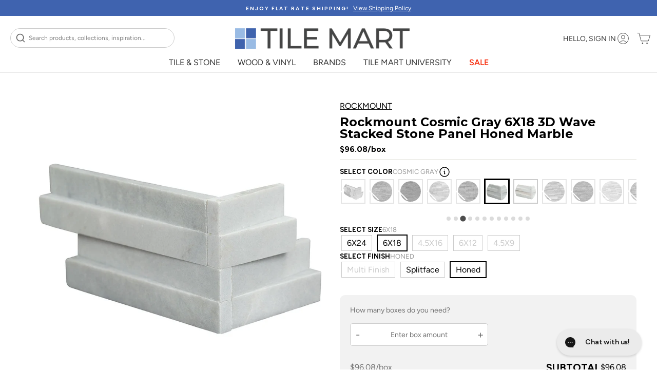

--- FILE ---
content_type: text/html; charset=utf-8
request_url: https://tilemart.com/products/rockmount-cosmic-gray-honed-trim-6x18-tm0007-00356?variant=40519601487942
body_size: 81993
content:
<!doctype html>
<html class="no-js " lang="en" dir="ltr">
  <head>
    <meta charset="utf-8">
    <meta name="viewport" content="width=device-width,initial-scale=1"><link rel="preload" as="image" href="//tilemart.com/cdn/shop/files/TM0007-00356-P1.jpg?format=webp&v=1730498884&width=1200" fetchpriority="high"><meta name="google-site-verification" content="0-pyfVeJr8uBGVRm9YOV4mTuQBNJIdXCgoUGDvDZV00" /><script>
// Defer GTM, Clarity, and UserWay until after page load
(function() {
  function loadThirdPartyScripts() {
    // Google Tag Manager
    (function(w,d,s,l,i){w[l]=w[l]||[];w[l].push({'gtm.start':
    new Date().getTime(),event:'gtm.js'});var f=d.getElementsByTagName(s)[0],
    j=d.createElement(s),dl=l!='dataLayer'?'&l='+l:'';j.async=true;j.src=
    'https://www.googletagmanager.com/gtm.js?id='+i+dl;f.parentNode.insertBefore(j,f);
    })(window,document,'script','dataLayer','GTM-TF67LDH');
    
    // Microsoft Clarity
    (function(c,l,a,r,i,t,y){
        c[a]=c[a]||function(){(c[a].q=c[a].q||[]).push(arguments)};
        t=l.createElement(r);t.async=1;t.src="https://www.clarity.ms/tag/"+i;
        y=l.getElementsByTagName(r)[0];y.parentNode.insertBefore(t,y);
    })(window, document, "clarity", "script", "td980wc3uc");
  }
  
  // UserWay Accessibility - defer initialization
  document.addEventListener('userway:init_completed', function (event) {
    var instance = event.detail.userWayInstance
    instance.iconVisibilityOff()
    window.userWayInstance = instance;
    window.openAccessibilityMenu = function() {
      instance.widgetOpen()
    }
  });
  
  // Load third-party scripts after page is interactive
  if (document.readyState === 'loading') {
    document.addEventListener('DOMContentLoaded', function() {
      if ('requestIdleCallback' in window) {
        requestIdleCallback(loadThirdPartyScripts, { timeout: 2000 });
      } else {
        setTimeout(loadThirdPartyScripts, 2000);
      }
    });
  } else {
    if ('requestIdleCallback' in window) {
      requestIdleCallback(loadThirdPartyScripts, { timeout: 2000 });
    } else {
      setTimeout(loadThirdPartyScripts, 2000);
    }
  }
})();
</script>
    
    <meta http-equiv="X-UA-Compatible" content="IE=edge,chrome=1">
    <meta name="theme-color" content="#111111"><link rel="canonical" href="https://tilemart.com/products/rockmount-cosmic-gray-honed-trim-6x18-tm0007-00356"><link rel="preload" as="image" href="https://cdn.shopify.com/s/files/1/0552/6411/6806/files/TM_logo_1200_800x_937a5b4d-aab9-4729-a140-87eb07b833e5.webp" fetchpriority="low"><link rel="dns-prefetch" href="https://cdn.shopify.com">
    <link rel="dns-prefetch" href="https://fonts.googleapis.com">
    <link rel="dns-prefetch" href="https://fonts.gstatic.com">
    <link rel="dns-prefetch" href="https://productreviews.shopifycdn.com">
    <link rel="dns-prefetch" href="https://ajax.googleapis.com">
    <link rel="dns-prefetch" href="https://maps.googleapis.com">
    <link rel="dns-prefetch" href="https://maps.gstatic.com">
    <link rel="dns-prefetch" href="https://www.googletagmanager.com">
    <link rel="dns-prefetch" href="https://www.clarity.ms"><link rel="preconnect" href="https://cdn.shopify.com" crossorigin>
    <link rel="preconnect" href="https://fonts.googleapis.com">
    <link rel="preconnect" href="https://fonts.gstatic.com" crossorigin>
    <meta name="p:domain_verify" content="131fe8df130d07b268c75b1c2cae3981"/><link rel="preload" as="style" href="//tilemart.com/cdn/shop/t/106/assets/splide.css?v=44329677166622589231722636160">
    <link rel="stylesheet" href="//tilemart.com/cdn/shop/t/106/assets/splide.css?v=44329677166622589231722636160" media="print" onload="this.media='all'">
    <noscript><link rel="stylesheet" href="//tilemart.com/cdn/shop/t/106/assets/splide.css?v=44329677166622589231722636160"></noscript><script src="//tilemart.com/cdn/shop/t/106/assets/splide.js?v=52468681314030590441733858010" defer></script>
    <script src="//tilemart.com/cdn/shop/t/106/assets/splide-extension-grid.js?v=40604370097585591771733858010" defer></script>
    <script src="//tilemart.com/cdn/shop/t/106/assets/spotlight.js?v=116000403500261654891722636161" defer></script>
    
    <script>
    // Global helper to wait for Splide to be available (for scripts that need it immediately)
    (function() {
      window.splideQueue = window.splideQueue || [];
      window.waitForSplide = function(callback) {
        if (typeof Splide !== 'undefined') {
          callback();
        } else {
          window.splideQueue.push(callback);
        }
      };
      
      window.processSplideQueue = function() {
        if (typeof Splide !== 'undefined' && window.splideQueue && window.splideQueue.length > 0) {
          while (window.splideQueue.length > 0) {
            var callback = window.splideQueue.shift();
            try {
              callback();
            } catch(e) {
              console.error('Splide initialization error:', e);
            }
          }
        }
      };
      
      // Process queue when Splide becomes available
      function checkSplide() {
        if (typeof Splide !== 'undefined') {
          window.processSplideQueue();
        } else {
          // Check again after a short delay
          setTimeout(checkSplide, 50);
        }
      }
      
      // Start checking after DOMContentLoaded (when defer scripts should be loaded)
      if (document.readyState === 'loading') {
        document.addEventListener('DOMContentLoaded', function() {
          setTimeout(checkSplide, 100);
        });
      } else {
        setTimeout(checkSplide, 100);
      }
    })();
    </script>

    <link rel="icon" type="image/png" href="//tilemart.com/cdn/shop/files/favicon-96x96.png?v=11319769976163353213" sizes="96x96" />
    <link rel="icon" type="image/svg+xml" href="//tilemart.com/cdn/shop/files/favicon.svg?v=5163351797098253397" />
    <link rel="shortcut icon" href="https://tilemart.com/cdn/shop/files/favicon.ico" />
    <link rel="apple-touch-icon" sizes="180x180" href="//tilemart.com/cdn/shop/files/apple-touch-icon.png?v=13504354003530563189" />
    <meta name="apple-mobile-web-app-title" content="Tile Mart" />
    <link rel="manifest" href="//tilemart.com/cdn/shop/files/site.webmanifest?v=6559268117432379564" />
    <meta name="msvalidate.01" content="08B6C661835810FE5F2663F09E437825" /><title>
  
    Rockmount Cosmic Gray 6X18 3D Wave Stacked Stone Panel Honed Marble | Tilemart
  
</title>

    
    <meta name="description" content="Rockmount Cosmic Gray 6X18 3D Wave Stacked Stone Panel Honed Marble tiles at Tile Mart add a bold finish. Shop more honed marble tiles today.
"><link rel="preload" as="style" href="https://fonts.googleapis.com/css2?family=Montserrat:wght@400;500;600;700&family=Figtree:wght@400;500;700&display=swap">
<link href="https://fonts.googleapis.com/css2?family=Montserrat:wght@400;500;600;700&family=Figtree:wght@400;500;700&display=swap" rel="stylesheet" media="print" onload="this.media='all'">
<noscript>
  <link href="https://fonts.googleapis.com/css2?family=Montserrat:wght@400;500;600;700&family=Figtree:wght@400;500;700&display=swap" rel="stylesheet">
</noscript><meta property="og:site_name" content="Tilemart">
<meta property="og:url" content="https://tilemart.com/products/rockmount-cosmic-gray-honed-trim-6x18-tm0007-00356">
<meta property="og:title" content="Rockmount Cosmic Gray 6X18 3D Wave Stacked Stone Panel Honed Marble">
<meta property="og:type" content="product">
<meta property="og:description" content="Rockmount Cosmic Gray 6X18 3D Wave Stacked Stone Panel Honed Marble tiles at Tile Mart add a bold finish. Shop more honed marble tiles today."><meta property="og:image" content="http://tilemart.com/cdn/shop/files/TM0007-00356-P1.jpg?v=1730498884">
  <meta property="og:image:secure_url" content="https://tilemart.com/cdn/shop/files/TM0007-00356-P1.jpg?v=1730498884">
  <meta property="og:image:width" content="805">
  <meta property="og:image:height" content="805"><meta name="twitter:site" content="@TileMart_">
<meta name="twitter:card" content="summary_large_image">
<meta name="twitter:title" content="Rockmount Cosmic Gray 6X18 3D Wave Stacked Stone Panel Honed Marble">
<meta name="twitter:description" content="Rockmount Cosmic Gray 6X18 3D Wave Stacked Stone Panel Honed Marble tiles at Tile Mart add a bold finish. Shop more honed marble tiles today.">
<style data-shopify>@font-face {
  font-family: Montserrat;
  font-weight: 400;
  font-style: normal;
  font-display: swap;
  src: url("//tilemart.com/cdn/fonts/montserrat/montserrat_n4.81949fa0ac9fd2021e16436151e8eaa539321637.woff2") format("woff2"),
       url("//tilemart.com/cdn/fonts/montserrat/montserrat_n4.a6c632ca7b62da89c3594789ba828388aac693fe.woff") format("woff");
}

  @font-face {
  font-family: Figtree;
  font-weight: 400;
  font-style: normal;
  font-display: swap;
  src: url("//tilemart.com/cdn/fonts/figtree/figtree_n4.3c0838aba1701047e60be6a99a1b0a40ce9b8419.woff2") format("woff2"),
       url("//tilemart.com/cdn/fonts/figtree/figtree_n4.c0575d1db21fc3821f17fd6617d3dee552312137.woff") format("woff");
}


  @font-face {
  font-family: Figtree;
  font-weight: 600;
  font-style: normal;
  font-display: swap;
  src: url("//tilemart.com/cdn/fonts/figtree/figtree_n6.9d1ea52bb49a0a86cfd1b0383d00f83d3fcc14de.woff2") format("woff2"),
       url("//tilemart.com/cdn/fonts/figtree/figtree_n6.f0fcdea525a0e47b2ae4ab645832a8e8a96d31d3.woff") format("woff");
}

  @font-face {
  font-family: Figtree;
  font-weight: 400;
  font-style: italic;
  font-display: swap;
  src: url("//tilemart.com/cdn/fonts/figtree/figtree_i4.89f7a4275c064845c304a4cf8a4a586060656db2.woff2") format("woff2"),
       url("//tilemart.com/cdn/fonts/figtree/figtree_i4.6f955aaaafc55a22ffc1f32ecf3756859a5ad3e2.woff") format("woff");
}

  @font-face {
  font-family: Figtree;
  font-weight: 600;
  font-style: italic;
  font-display: swap;
  src: url("//tilemart.com/cdn/fonts/figtree/figtree_i6.702baae75738b446cfbed6ac0d60cab7b21e61ba.woff2") format("woff2"),
       url("//tilemart.com/cdn/fonts/figtree/figtree_i6.6b8dc40d16c9905d29525156e284509f871ce8f9.woff") format("woff");
}

</style><link rel="preload" as="style" href="//tilemart.com/cdn/shop/t/106/assets/theme.css?v=183788874072269953861763146782">
    <link href="//tilemart.com/cdn/shop/t/106/assets/theme.css?v=183788874072269953861763146782" rel="stylesheet" type="text/css" media="all" />
<link rel="preload" as="style" href="//tilemart.com/cdn/shop/t/106/assets/custom.css?v=182466057563824354631767727647">
    <link rel="stylesheet" href="//tilemart.com/cdn/shop/t/106/assets/custom.css?v=182466057563824354631767727647" media="print" onload="this.media='all'">
    <noscript><link rel="stylesheet" href="//tilemart.com/cdn/shop/t/106/assets/custom.css?v=182466057563824354631767727647"></noscript>
    <link rel="preload" as="style" href="//tilemart.com/cdn/shop/t/106/assets/custom-styles.css?v=64039796735751138591756920256">
    <link rel="stylesheet" href="//tilemart.com/cdn/shop/t/106/assets/custom-styles.css?v=64039796735751138591756920256" media="print" onload="this.media='all'">
    <noscript><link rel="stylesheet" href="//tilemart.com/cdn/shop/t/106/assets/custom-styles.css?v=64039796735751138591756920256"></noscript><style data-shopify>:root {
    --typeHeaderPrimary: Montserrat;
    --typeHeaderFallback: sans-serif;
    --typeHeaderSize: 28px;
    --typeHeaderWeight: 400;
    --typeHeaderLineHeight: 1;
    --typeHeaderSpacing: 0.0em;

    --typeBasePrimary:Figtree;
    --typeBaseFallback:sans-serif;
    --typeBaseSize: 16px;
    --typeBaseWeight: 400;
    --typeBaseSpacing: 0.0em;
    --typeBaseLineHeight: 1.4;
    --typeBaselineHeightMinus01: 1.3;

    --typeCollectionTitle: 20px;

    --iconWeight: 2px;
    --iconLinecaps: miter;

    
        --buttonRadius: 0;
    

    --colorGridOverlayOpacity: 0.1;
    }

    .placeholder-content {
    background-image: linear-gradient(100deg, #ffffff 40%, #f7f7f7 63%, #ffffff 79%);
    }</style><script>
      document.documentElement.className = document.documentElement.className.replace('no-js', 'js');

      window.theme = window.theme || {};
      theme.routes = {
        home: "/",
        cart: "/cart.js",
        cartPage: "/cart",
        cartAdd: "/cart/add.js",
        cartChange: "/cart/change.js",
        search: "/search",
        predictiveSearch: "/search/suggest"
      };
      theme.strings = {
        soldOut: "Sold Out",
        unavailable: "Unavailable",
        inStockLabel: "In stock, ready to ship",
        oneStockLabel: "Low stock - [count] item left",
        otherStockLabel: "Low stock - [count] items left",
        willNotShipUntil: "Ready to ship [date]",
        willBeInStockAfter: "Back in stock [date]",
        waitingForStock: "Inventory on the way",
        savePrice: "Save [saved_amount]",
        cartEmpty: "Your cart is currently empty.",
        cartTermsConfirmation: "You must agree with the terms and conditions of sales to check out",
        searchCollections: "Collections",
        searchPages: "Pages",
        searchArticles: "Articles",
        productFrom: "from ",
        maxQuantity: "You can only have [quantity] of [title] in your cart."
      };
      theme.settings = {
        cartType: "drawer",
        isCustomerTemplate: false,
        moneyFormat: "${{amount}}",
        saveType: "dollar",
        productImageSize: "square",
        productImageCover: true,
        predictiveSearch: true,
        predictiveSearchType: null,
        predictiveSearchVendor: false,
        predictiveSearchPrice: false,
        quickView: true,
        themeName: 'Impulse',
        themeVersion: "7.4.0"
      };

      window.findNewsletter = function() {
        console.log('Newsletter function called');
        const newsletter = document.querySelector('.footer__item-padding #newsletter-footer');
        console.log('Newsletter element found:', newsletter);
        
        if (!newsletter) {
          console.log('Newsletter section not found. Make sure you have #newsletter-footer within .footer__item-padding');
          return;
        }

        const parentElement = newsletter.closest('.footer__item-padding');
        if (!parentElement) {
          console.log('Parent footer__item-padding not found');
          return;
        }

        // Scroll to bottom of page using body height
        window.scrollTo({
          top: Math.max(
            document.body.scrollHeight,
            document.documentElement.scrollHeight,
            document.body.offsetHeight,
            document.documentElement.offsetHeight
          ),
          behavior: 'smooth'
        });
        
        // Highlight and focus after scroll
        setTimeout(() => {
          parentElement.style.transition = 'background-color 0.5s';
          parentElement.style.backgroundColor = '#ffeb3b40';
          
          // Find and focus the email input
          const emailInput = newsletter.querySelector('input[type="email"]');
          if (emailInput) {
            emailInput.focus();
          }
          
          setTimeout(() => {
            parentElement.style.backgroundColor = 'transparent';
          }, 1500);
        }, 500);
      };
    </script>

    <script>window.performance && window.performance.mark && window.performance.mark('shopify.content_for_header.start');</script><meta name="google-site-verification" content="U6rGv_kqshZ0f--Sagq-LGfH_vbKo343YkEJfHcExa4">
<meta name="facebook-domain-verification" content="l2kj1tl3d43ttly3mveo8j2tii0rjd">
<meta id="shopify-digital-wallet" name="shopify-digital-wallet" content="/55264116806/digital_wallets/dialog">
<meta name="shopify-checkout-api-token" content="6f5b2f7324c8524096c716c410ef6b5a">
<link rel="alternate" type="application/json+oembed" href="https://tilemart.com/products/rockmount-cosmic-gray-honed-trim-6x18-tm0007-00356.oembed">
<script async="async" src="/checkouts/internal/preloads.js?locale=en-US"></script>
<link rel="preconnect" href="https://shop.app" crossorigin="anonymous">
<script async="async" src="https://shop.app/checkouts/internal/preloads.js?locale=en-US&shop_id=55264116806" crossorigin="anonymous"></script>
<script id="apple-pay-shop-capabilities" type="application/json">{"shopId":55264116806,"countryCode":"US","currencyCode":"USD","merchantCapabilities":["supports3DS"],"merchantId":"gid:\/\/shopify\/Shop\/55264116806","merchantName":"Tilemart","requiredBillingContactFields":["postalAddress","email","phone"],"requiredShippingContactFields":["postalAddress","email","phone"],"shippingType":"shipping","supportedNetworks":["visa","masterCard","amex","discover","elo","jcb"],"total":{"type":"pending","label":"Tilemart","amount":"1.00"},"shopifyPaymentsEnabled":true,"supportsSubscriptions":true}</script>
<script id="shopify-features" type="application/json">{"accessToken":"6f5b2f7324c8524096c716c410ef6b5a","betas":["rich-media-storefront-analytics"],"domain":"tilemart.com","predictiveSearch":true,"shopId":55264116806,"locale":"en"}</script>
<script>var Shopify = Shopify || {};
Shopify.shop = "mytilemart.myshopify.com";
Shopify.locale = "en";
Shopify.currency = {"active":"USD","rate":"1.0"};
Shopify.country = "US";
Shopify.theme = {"name":"tilemart\/main","id":130985066566,"schema_name":"Impulse","schema_version":"7.4.0","theme_store_id":null,"role":"main"};
Shopify.theme.handle = "null";
Shopify.theme.style = {"id":null,"handle":null};
Shopify.cdnHost = "tilemart.com/cdn";
Shopify.routes = Shopify.routes || {};
Shopify.routes.root = "/";</script>
<script type="module">!function(o){(o.Shopify=o.Shopify||{}).modules=!0}(window);</script>
<script>!function(o){function n(){var o=[];function n(){o.push(Array.prototype.slice.apply(arguments))}return n.q=o,n}var t=o.Shopify=o.Shopify||{};t.loadFeatures=n(),t.autoloadFeatures=n()}(window);</script>
<script>
  window.ShopifyPay = window.ShopifyPay || {};
  window.ShopifyPay.apiHost = "shop.app\/pay";
  window.ShopifyPay.redirectState = null;
</script>
<script id="shop-js-analytics" type="application/json">{"pageType":"product"}</script>
<script defer="defer" async type="module" src="//tilemart.com/cdn/shopifycloud/shop-js/modules/v2/client.init-shop-cart-sync_BdyHc3Nr.en.esm.js"></script>
<script defer="defer" async type="module" src="//tilemart.com/cdn/shopifycloud/shop-js/modules/v2/chunk.common_Daul8nwZ.esm.js"></script>
<script type="module">
  await import("//tilemart.com/cdn/shopifycloud/shop-js/modules/v2/client.init-shop-cart-sync_BdyHc3Nr.en.esm.js");
await import("//tilemart.com/cdn/shopifycloud/shop-js/modules/v2/chunk.common_Daul8nwZ.esm.js");

  window.Shopify.SignInWithShop?.initShopCartSync?.({"fedCMEnabled":true,"windoidEnabled":true});

</script>
<script>
  window.Shopify = window.Shopify || {};
  if (!window.Shopify.featureAssets) window.Shopify.featureAssets = {};
  window.Shopify.featureAssets['shop-js'] = {"shop-cart-sync":["modules/v2/client.shop-cart-sync_QYOiDySF.en.esm.js","modules/v2/chunk.common_Daul8nwZ.esm.js"],"init-fed-cm":["modules/v2/client.init-fed-cm_DchLp9rc.en.esm.js","modules/v2/chunk.common_Daul8nwZ.esm.js"],"shop-button":["modules/v2/client.shop-button_OV7bAJc5.en.esm.js","modules/v2/chunk.common_Daul8nwZ.esm.js"],"init-windoid":["modules/v2/client.init-windoid_DwxFKQ8e.en.esm.js","modules/v2/chunk.common_Daul8nwZ.esm.js"],"shop-cash-offers":["modules/v2/client.shop-cash-offers_DWtL6Bq3.en.esm.js","modules/v2/chunk.common_Daul8nwZ.esm.js","modules/v2/chunk.modal_CQq8HTM6.esm.js"],"shop-toast-manager":["modules/v2/client.shop-toast-manager_CX9r1SjA.en.esm.js","modules/v2/chunk.common_Daul8nwZ.esm.js"],"init-shop-email-lookup-coordinator":["modules/v2/client.init-shop-email-lookup-coordinator_UhKnw74l.en.esm.js","modules/v2/chunk.common_Daul8nwZ.esm.js"],"pay-button":["modules/v2/client.pay-button_DzxNnLDY.en.esm.js","modules/v2/chunk.common_Daul8nwZ.esm.js"],"avatar":["modules/v2/client.avatar_BTnouDA3.en.esm.js"],"init-shop-cart-sync":["modules/v2/client.init-shop-cart-sync_BdyHc3Nr.en.esm.js","modules/v2/chunk.common_Daul8nwZ.esm.js"],"shop-login-button":["modules/v2/client.shop-login-button_D8B466_1.en.esm.js","modules/v2/chunk.common_Daul8nwZ.esm.js","modules/v2/chunk.modal_CQq8HTM6.esm.js"],"init-customer-accounts-sign-up":["modules/v2/client.init-customer-accounts-sign-up_C8fpPm4i.en.esm.js","modules/v2/client.shop-login-button_D8B466_1.en.esm.js","modules/v2/chunk.common_Daul8nwZ.esm.js","modules/v2/chunk.modal_CQq8HTM6.esm.js"],"init-shop-for-new-customer-accounts":["modules/v2/client.init-shop-for-new-customer-accounts_CVTO0Ztu.en.esm.js","modules/v2/client.shop-login-button_D8B466_1.en.esm.js","modules/v2/chunk.common_Daul8nwZ.esm.js","modules/v2/chunk.modal_CQq8HTM6.esm.js"],"init-customer-accounts":["modules/v2/client.init-customer-accounts_dRgKMfrE.en.esm.js","modules/v2/client.shop-login-button_D8B466_1.en.esm.js","modules/v2/chunk.common_Daul8nwZ.esm.js","modules/v2/chunk.modal_CQq8HTM6.esm.js"],"shop-follow-button":["modules/v2/client.shop-follow-button_CkZpjEct.en.esm.js","modules/v2/chunk.common_Daul8nwZ.esm.js","modules/v2/chunk.modal_CQq8HTM6.esm.js"],"lead-capture":["modules/v2/client.lead-capture_BntHBhfp.en.esm.js","modules/v2/chunk.common_Daul8nwZ.esm.js","modules/v2/chunk.modal_CQq8HTM6.esm.js"],"checkout-modal":["modules/v2/client.checkout-modal_CfxcYbTm.en.esm.js","modules/v2/chunk.common_Daul8nwZ.esm.js","modules/v2/chunk.modal_CQq8HTM6.esm.js"],"shop-login":["modules/v2/client.shop-login_Da4GZ2H6.en.esm.js","modules/v2/chunk.common_Daul8nwZ.esm.js","modules/v2/chunk.modal_CQq8HTM6.esm.js"],"payment-terms":["modules/v2/client.payment-terms_MV4M3zvL.en.esm.js","modules/v2/chunk.common_Daul8nwZ.esm.js","modules/v2/chunk.modal_CQq8HTM6.esm.js"]};
</script>
<script>(function() {
  var isLoaded = false;
  function asyncLoad() {
    if (isLoaded) return;
    isLoaded = true;
    var urls = ["https:\/\/scripttags.jst.ai\/shopify_justuno_55264116806_63a8e490-71e0-11ee-8a39-fb82711b75e8.js?shop=mytilemart.myshopify.com","https:\/\/pixee.gropulse.com\/js\/active.js?shop=mytilemart.myshopify.com","https:\/\/d1639lhkj5l89m.cloudfront.net\/js\/storefront\/uppromote.js?shop=mytilemart.myshopify.com"];
    for (var i = 0; i < urls.length; i++) {
      var s = document.createElement('script');
      s.type = 'text/javascript';
      s.async = true;
      s.src = urls[i];
      var x = document.getElementsByTagName('script')[0];
      x.parentNode.insertBefore(s, x);
    }
  };
  if(window.attachEvent) {
    window.attachEvent('onload', asyncLoad);
  } else {
    window.addEventListener('load', asyncLoad, false);
  }
})();</script>
<script id="__st">var __st={"a":55264116806,"offset":-28800,"reqid":"e01042c1-7cb1-43d5-ae68-04b649bd3254-1768982749","pageurl":"tilemart.com\/products\/rockmount-cosmic-gray-honed-trim-6x18-tm0007-00356?variant=40519601487942","u":"fbcb1f140ddc","p":"product","rtyp":"product","rid":7096171429958};</script>
<script>window.ShopifyPaypalV4VisibilityTracking = true;</script>
<script id="captcha-bootstrap">!function(){'use strict';const t='contact',e='account',n='new_comment',o=[[t,t],['blogs',n],['comments',n],[t,'customer']],c=[[e,'customer_login'],[e,'guest_login'],[e,'recover_customer_password'],[e,'create_customer']],r=t=>t.map((([t,e])=>`form[action*='/${t}']:not([data-nocaptcha='true']) input[name='form_type'][value='${e}']`)).join(','),a=t=>()=>t?[...document.querySelectorAll(t)].map((t=>t.form)):[];function s(){const t=[...o],e=r(t);return a(e)}const i='password',u='form_key',d=['recaptcha-v3-token','g-recaptcha-response','h-captcha-response',i],f=()=>{try{return window.sessionStorage}catch{return}},m='__shopify_v',_=t=>t.elements[u];function p(t,e,n=!1){try{const o=window.sessionStorage,c=JSON.parse(o.getItem(e)),{data:r}=function(t){const{data:e,action:n}=t;return t[m]||n?{data:e,action:n}:{data:t,action:n}}(c);for(const[e,n]of Object.entries(r))t.elements[e]&&(t.elements[e].value=n);n&&o.removeItem(e)}catch(o){console.error('form repopulation failed',{error:o})}}const l='form_type',E='cptcha';function T(t){t.dataset[E]=!0}const w=window,h=w.document,L='Shopify',v='ce_forms',y='captcha';let A=!1;((t,e)=>{const n=(g='f06e6c50-85a8-45c8-87d0-21a2b65856fe',I='https://cdn.shopify.com/shopifycloud/storefront-forms-hcaptcha/ce_storefront_forms_captcha_hcaptcha.v1.5.2.iife.js',D={infoText:'Protected by hCaptcha',privacyText:'Privacy',termsText:'Terms'},(t,e,n)=>{const o=w[L][v],c=o.bindForm;if(c)return c(t,g,e,D).then(n);var r;o.q.push([[t,g,e,D],n]),r=I,A||(h.body.append(Object.assign(h.createElement('script'),{id:'captcha-provider',async:!0,src:r})),A=!0)});var g,I,D;w[L]=w[L]||{},w[L][v]=w[L][v]||{},w[L][v].q=[],w[L][y]=w[L][y]||{},w[L][y].protect=function(t,e){n(t,void 0,e),T(t)},Object.freeze(w[L][y]),function(t,e,n,w,h,L){const[v,y,A,g]=function(t,e,n){const i=e?o:[],u=t?c:[],d=[...i,...u],f=r(d),m=r(i),_=r(d.filter((([t,e])=>n.includes(e))));return[a(f),a(m),a(_),s()]}(w,h,L),I=t=>{const e=t.target;return e instanceof HTMLFormElement?e:e&&e.form},D=t=>v().includes(t);t.addEventListener('submit',(t=>{const e=I(t);if(!e)return;const n=D(e)&&!e.dataset.hcaptchaBound&&!e.dataset.recaptchaBound,o=_(e),c=g().includes(e)&&(!o||!o.value);(n||c)&&t.preventDefault(),c&&!n&&(function(t){try{if(!f())return;!function(t){const e=f();if(!e)return;const n=_(t);if(!n)return;const o=n.value;o&&e.removeItem(o)}(t);const e=Array.from(Array(32),(()=>Math.random().toString(36)[2])).join('');!function(t,e){_(t)||t.append(Object.assign(document.createElement('input'),{type:'hidden',name:u})),t.elements[u].value=e}(t,e),function(t,e){const n=f();if(!n)return;const o=[...t.querySelectorAll(`input[type='${i}']`)].map((({name:t})=>t)),c=[...d,...o],r={};for(const[a,s]of new FormData(t).entries())c.includes(a)||(r[a]=s);n.setItem(e,JSON.stringify({[m]:1,action:t.action,data:r}))}(t,e)}catch(e){console.error('failed to persist form',e)}}(e),e.submit())}));const S=(t,e)=>{t&&!t.dataset[E]&&(n(t,e.some((e=>e===t))),T(t))};for(const o of['focusin','change'])t.addEventListener(o,(t=>{const e=I(t);D(e)&&S(e,y())}));const B=e.get('form_key'),M=e.get(l),P=B&&M;t.addEventListener('DOMContentLoaded',(()=>{const t=y();if(P)for(const e of t)e.elements[l].value===M&&p(e,B);[...new Set([...A(),...v().filter((t=>'true'===t.dataset.shopifyCaptcha))])].forEach((e=>S(e,t)))}))}(h,new URLSearchParams(w.location.search),n,t,e,['guest_login'])})(!0,!0)}();</script>
<script integrity="sha256-4kQ18oKyAcykRKYeNunJcIwy7WH5gtpwJnB7kiuLZ1E=" data-source-attribution="shopify.loadfeatures" defer="defer" src="//tilemart.com/cdn/shopifycloud/storefront/assets/storefront/load_feature-a0a9edcb.js" crossorigin="anonymous"></script>
<script crossorigin="anonymous" defer="defer" src="//tilemart.com/cdn/shopifycloud/storefront/assets/shopify_pay/storefront-65b4c6d7.js?v=20250812"></script>
<script data-source-attribution="shopify.dynamic_checkout.dynamic.init">var Shopify=Shopify||{};Shopify.PaymentButton=Shopify.PaymentButton||{isStorefrontPortableWallets:!0,init:function(){window.Shopify.PaymentButton.init=function(){};var t=document.createElement("script");t.src="https://tilemart.com/cdn/shopifycloud/portable-wallets/latest/portable-wallets.en.js",t.type="module",document.head.appendChild(t)}};
</script>
<script data-source-attribution="shopify.dynamic_checkout.buyer_consent">
  function portableWalletsHideBuyerConsent(e){var t=document.getElementById("shopify-buyer-consent"),n=document.getElementById("shopify-subscription-policy-button");t&&n&&(t.classList.add("hidden"),t.setAttribute("aria-hidden","true"),n.removeEventListener("click",e))}function portableWalletsShowBuyerConsent(e){var t=document.getElementById("shopify-buyer-consent"),n=document.getElementById("shopify-subscription-policy-button");t&&n&&(t.classList.remove("hidden"),t.removeAttribute("aria-hidden"),n.addEventListener("click",e))}window.Shopify?.PaymentButton&&(window.Shopify.PaymentButton.hideBuyerConsent=portableWalletsHideBuyerConsent,window.Shopify.PaymentButton.showBuyerConsent=portableWalletsShowBuyerConsent);
</script>
<script>
  function portableWalletsCleanup(e){e&&e.src&&console.error("Failed to load portable wallets script "+e.src);var t=document.querySelectorAll("shopify-accelerated-checkout .shopify-payment-button__skeleton, shopify-accelerated-checkout-cart .wallet-cart-button__skeleton"),e=document.getElementById("shopify-buyer-consent");for(let e=0;e<t.length;e++)t[e].remove();e&&e.remove()}function portableWalletsNotLoadedAsModule(e){e instanceof ErrorEvent&&"string"==typeof e.message&&e.message.includes("import.meta")&&"string"==typeof e.filename&&e.filename.includes("portable-wallets")&&(window.removeEventListener("error",portableWalletsNotLoadedAsModule),window.Shopify.PaymentButton.failedToLoad=e,"loading"===document.readyState?document.addEventListener("DOMContentLoaded",window.Shopify.PaymentButton.init):window.Shopify.PaymentButton.init())}window.addEventListener("error",portableWalletsNotLoadedAsModule);
</script>

<script type="module" src="https://tilemart.com/cdn/shopifycloud/portable-wallets/latest/portable-wallets.en.js" onError="portableWalletsCleanup(this)" crossorigin="anonymous"></script>
<script nomodule>
  document.addEventListener("DOMContentLoaded", portableWalletsCleanup);
</script>

<link id="shopify-accelerated-checkout-styles" rel="stylesheet" media="screen" href="https://tilemart.com/cdn/shopifycloud/portable-wallets/latest/accelerated-checkout-backwards-compat.css" crossorigin="anonymous">
<style id="shopify-accelerated-checkout-cart">
        #shopify-buyer-consent {
  margin-top: 1em;
  display: inline-block;
  width: 100%;
}

#shopify-buyer-consent.hidden {
  display: none;
}

#shopify-subscription-policy-button {
  background: none;
  border: none;
  padding: 0;
  text-decoration: underline;
  font-size: inherit;
  cursor: pointer;
}

#shopify-subscription-policy-button::before {
  box-shadow: none;
}

      </style>

<script>window.performance && window.performance.mark && window.performance.mark('shopify.content_for_header.end');</script>
<script src="//tilemart.com/cdn/shop/t/106/assets/vendor-scripts-v11.js" defer></script><script src="//tilemart.com/cdn/shop/t/106/assets/theme.js?v=47553962984798622901758920509" defer></script><script>
      window.sampleMax = 5;
    </script>

  <!-- BEGIN app block: shopify://apps/userway-website-accessibility/blocks/uw-widget-extension/bc2d8a34-1a37-451b-ab1a-271bc4e9daa7 -->




<script type="text/javascript" async="" src="https://cdn.userway.org/widget.js?account=Jb6TCYDDvC&amp;platfAppInstalledSiteId=2480233&amp;shop=tilemart.com"></script>

<!-- END app block --><!-- BEGIN app block: shopify://apps/crazy-egg/blocks/app-embed/7ea73823-6ad9-4252-a63e-088397d54aed -->
  <script async src="https://script.crazyegg.com/pages/scripts/0117/3230.js"></script>



<!-- END app block --><!-- BEGIN app block: shopify://apps/gorgias-live-chat-helpdesk/blocks/gorgias/a66db725-7b96-4e3f-916e-6c8e6f87aaaa -->
<script defer data-gorgias-loader-chat src="https://config.gorgias.chat/bundle-loader/shopify/mytilemart.myshopify.com"></script>


<script defer data-gorgias-loader-convert  src="https://content.9gtb.com/loader.js"></script>


<script defer data-gorgias-loader-mailto-replace  src="https://config.gorgias.help/api/contact-forms/replace-mailto-script.js?shopName=mytilemart"></script>


<!-- END app block --><!-- BEGIN app block: shopify://apps/klaviyo-email-marketing-sms/blocks/klaviyo-onsite-embed/2632fe16-c075-4321-a88b-50b567f42507 -->












  <script async src="https://static.klaviyo.com/onsite/js/YgetLH/klaviyo.js?company_id=YgetLH"></script>
  <script>!function(){if(!window.klaviyo){window._klOnsite=window._klOnsite||[];try{window.klaviyo=new Proxy({},{get:function(n,i){return"push"===i?function(){var n;(n=window._klOnsite).push.apply(n,arguments)}:function(){for(var n=arguments.length,o=new Array(n),w=0;w<n;w++)o[w]=arguments[w];var t="function"==typeof o[o.length-1]?o.pop():void 0,e=new Promise((function(n){window._klOnsite.push([i].concat(o,[function(i){t&&t(i),n(i)}]))}));return e}}})}catch(n){window.klaviyo=window.klaviyo||[],window.klaviyo.push=function(){var n;(n=window._klOnsite).push.apply(n,arguments)}}}}();</script>

  
    <script id="viewed_product">
      if (item == null) {
        var _learnq = _learnq || [];

        var MetafieldReviews = null
        var MetafieldYotpoRating = null
        var MetafieldYotpoCount = null
        var MetafieldLooxRating = null
        var MetafieldLooxCount = null
        var okendoProduct = null
        var okendoProductReviewCount = null
        var okendoProductReviewAverageValue = null
        try {
          // The following fields are used for Customer Hub recently viewed in order to add reviews.
          // This information is not part of __kla_viewed. Instead, it is part of __kla_viewed_reviewed_items
          MetafieldReviews = {};
          MetafieldYotpoRating = null
          MetafieldYotpoCount = null
          MetafieldLooxRating = null
          MetafieldLooxCount = null

          okendoProduct = null
          // If the okendo metafield is not legacy, it will error, which then requires the new json formatted data
          if (okendoProduct && 'error' in okendoProduct) {
            okendoProduct = null
          }
          okendoProductReviewCount = okendoProduct ? okendoProduct.reviewCount : null
          okendoProductReviewAverageValue = okendoProduct ? okendoProduct.reviewAverageValue : null
        } catch (error) {
          console.error('Error in Klaviyo onsite reviews tracking:', error);
        }

        var item = {
          Name: "Rockmount Cosmic Gray 6X18 3D Wave Stacked Stone Panel Honed Marble",
          ProductID: 7096171429958,
          Categories: ["Marble Tiles","MSI","Natural Stone Tiles","Outdoor Tiles","Rockmount","Trims"],
          ImageURL: "https://tilemart.com/cdn/shop/files/TM0007-00356-P1_grande.jpg?v=1730498884",
          URL: "https://tilemart.com/products/rockmount-cosmic-gray-honed-trim-6x18-tm0007-00356",
          Brand: "TM0007 MSI",
          Price: "$96.08",
          Value: "96.08",
          CompareAtPrice: "$0.00"
        };
        _learnq.push(['track', 'Viewed Product', item]);
        _learnq.push(['trackViewedItem', {
          Title: item.Name,
          ItemId: item.ProductID,
          Categories: item.Categories,
          ImageUrl: item.ImageURL,
          Url: item.URL,
          Metadata: {
            Brand: item.Brand,
            Price: item.Price,
            Value: item.Value,
            CompareAtPrice: item.CompareAtPrice
          },
          metafields:{
            reviews: MetafieldReviews,
            yotpo:{
              rating: MetafieldYotpoRating,
              count: MetafieldYotpoCount,
            },
            loox:{
              rating: MetafieldLooxRating,
              count: MetafieldLooxCount,
            },
            okendo: {
              rating: okendoProductReviewAverageValue,
              count: okendoProductReviewCount,
            }
          }
        }]);
      }
    </script>
  




  <script>
    window.klaviyoReviewsProductDesignMode = false
  </script>







<!-- END app block --><!-- BEGIN app block: shopify://apps/judge-me-reviews/blocks/judgeme_core/61ccd3b1-a9f2-4160-9fe9-4fec8413e5d8 --><!-- Start of Judge.me Core -->






<link rel="dns-prefetch" href="https://cdnwidget.judge.me">
<link rel="dns-prefetch" href="https://cdn.judge.me">
<link rel="dns-prefetch" href="https://cdn1.judge.me">
<link rel="dns-prefetch" href="https://api.judge.me">

<script data-cfasync='false' class='jdgm-settings-script'>window.jdgmSettings={"pagination":5,"disable_web_reviews":false,"badge_no_review_text":"No reviews","badge_n_reviews_text":"{{ n }} review/reviews","badge_star_color":"#3F63AE","hide_badge_preview_if_no_reviews":true,"badge_hide_text":false,"enforce_center_preview_badge":false,"widget_title":"Customer Reviews","widget_open_form_text":"Write a review","widget_close_form_text":"Cancel review","widget_refresh_page_text":"Refresh page","widget_summary_text":"Based on {{ number_of_reviews }} review/reviews","widget_no_review_text":"Be the first to write a review","widget_name_field_text":"Display name","widget_verified_name_field_text":"Verified Name (public)","widget_name_placeholder_text":"Display name","widget_required_field_error_text":"This field is required.","widget_email_field_text":"Email address","widget_verified_email_field_text":"Verified Email (private, can not be edited)","widget_email_placeholder_text":"Your email address","widget_email_field_error_text":"Please enter a valid email address.","widget_rating_field_text":"Rating","widget_review_title_field_text":"Review Title","widget_review_title_placeholder_text":"Give your review a title","widget_review_body_field_text":"Review content","widget_review_body_placeholder_text":"Start writing here...","widget_pictures_field_text":"Picture/Video (optional)","widget_submit_review_text":"Submit Review","widget_submit_verified_review_text":"Submit Verified Review","widget_submit_success_msg_with_auto_publish":"Thank you! Please refresh the page in a few moments to see your review. You can remove or edit your review by logging into \u003ca href='https://judge.me/login' target='_blank' rel='nofollow noopener'\u003eJudge.me\u003c/a\u003e","widget_submit_success_msg_no_auto_publish":"Thank you! Your review will be published as soon as it is approved by the shop admin. You can remove or edit your review by logging into \u003ca href='https://judge.me/login' target='_blank' rel='nofollow noopener'\u003eJudge.me\u003c/a\u003e","widget_show_default_reviews_out_of_total_text":"Showing {{ n_reviews_shown }} out of {{ n_reviews }} reviews.","widget_show_all_link_text":"Show all","widget_show_less_link_text":"Show less","widget_author_said_text":"{{ reviewer_name }} said:","widget_days_text":"{{ n }} days ago","widget_weeks_text":"{{ n }} week/weeks ago","widget_months_text":"{{ n }} month/months ago","widget_years_text":"{{ n }} year/years ago","widget_yesterday_text":"Yesterday","widget_today_text":"Today","widget_replied_text":"\u003e\u003e {{ shop_name }} replied:","widget_read_more_text":"Read more","widget_reviewer_name_as_initial":"","widget_rating_filter_color":"#2B2B2B","widget_rating_filter_see_all_text":"See all reviews","widget_sorting_most_recent_text":"Most Recent","widget_sorting_highest_rating_text":"Highest Rating","widget_sorting_lowest_rating_text":"Lowest Rating","widget_sorting_with_pictures_text":"Only Pictures","widget_sorting_most_helpful_text":"Most Helpful","widget_open_question_form_text":"Ask a question","widget_reviews_subtab_text":"Reviews","widget_questions_subtab_text":"Questions","widget_question_label_text":"Question","widget_answer_label_text":"Answer","widget_question_placeholder_text":"Write your question here","widget_submit_question_text":"Submit Question","widget_question_submit_success_text":"Thank you for your question! We will notify you once it gets answered.","widget_star_color":"#3F63AE","verified_badge_text":"Verified","verified_badge_bg_color":"#3F63AE","verified_badge_text_color":"","verified_badge_placement":"left-of-reviewer-name","widget_review_max_height":"","widget_hide_border":true,"widget_social_share":false,"widget_thumb":false,"widget_review_location_show":false,"widget_location_format":"","all_reviews_include_out_of_store_products":true,"all_reviews_out_of_store_text":"(out of store)","all_reviews_pagination":100,"all_reviews_product_name_prefix_text":"about","enable_review_pictures":true,"enable_question_anwser":false,"widget_theme":"leex","review_date_format":"mm/dd/yyyy","default_sort_method":"most-recent","widget_product_reviews_subtab_text":"Product Reviews","widget_shop_reviews_subtab_text":"Shop Reviews","widget_other_products_reviews_text":"Reviews for other products","widget_store_reviews_subtab_text":"Store reviews","widget_no_store_reviews_text":"This store hasn't received any reviews yet","widget_web_restriction_product_reviews_text":"This product hasn't received any reviews yet","widget_no_items_text":"No items found","widget_show_more_text":"Show more","widget_write_a_store_review_text":"Write a Store Review","widget_other_languages_heading":"Reviews in Other Languages","widget_translate_review_text":"Translate review to {{ language }}","widget_translating_review_text":"Translating...","widget_show_original_translation_text":"Show original ({{ language }})","widget_translate_review_failed_text":"Review couldn't be translated.","widget_translate_review_retry_text":"Retry","widget_translate_review_try_again_later_text":"Try again later","show_product_url_for_grouped_product":false,"widget_sorting_pictures_first_text":"Pictures First","show_pictures_on_all_rev_page_mobile":false,"show_pictures_on_all_rev_page_desktop":false,"floating_tab_hide_mobile_install_preference":false,"floating_tab_button_name":"★ Reviews","floating_tab_title":"Let customers speak for us","floating_tab_button_color":"","floating_tab_button_background_color":"","floating_tab_url":"","floating_tab_url_enabled":false,"floating_tab_tab_style":"text","all_reviews_text_badge_text":"Customers rate us {{ shop.metafields.judgeme.all_reviews_rating | round: 1 }}/5 based on {{ shop.metafields.judgeme.all_reviews_count }} reviews.","all_reviews_text_badge_text_branded_style":"{{ shop.metafields.judgeme.all_reviews_rating | round: 1 }} out of 5 stars based on {{ shop.metafields.judgeme.all_reviews_count }} reviews","is_all_reviews_text_badge_a_link":false,"show_stars_for_all_reviews_text_badge":false,"all_reviews_text_badge_url":"","all_reviews_text_style":"branded","all_reviews_text_color_style":"judgeme_brand_color","all_reviews_text_color":"#108474","all_reviews_text_show_jm_brand":true,"featured_carousel_show_header":true,"featured_carousel_title":"Let customers speak for us","testimonials_carousel_title":"Customers are saying","videos_carousel_title":"Real customer stories","cards_carousel_title":"Customers are saying","featured_carousel_count_text":"from {{ n }} reviews","featured_carousel_add_link_to_all_reviews_page":false,"featured_carousel_url":"","featured_carousel_show_images":true,"featured_carousel_autoslide_interval":5,"featured_carousel_arrows_on_the_sides":true,"featured_carousel_height":250,"featured_carousel_width":80,"featured_carousel_image_size":0,"featured_carousel_image_height":250,"featured_carousel_arrow_color":"#eeeeee","verified_count_badge_style":"branded","verified_count_badge_orientation":"horizontal","verified_count_badge_color_style":"judgeme_brand_color","verified_count_badge_color":"#108474","is_verified_count_badge_a_link":false,"verified_count_badge_url":"","verified_count_badge_show_jm_brand":true,"widget_rating_preset_default":5,"widget_first_sub_tab":"product-reviews","widget_show_histogram":true,"widget_histogram_use_custom_color":true,"widget_pagination_use_custom_color":true,"widget_star_use_custom_color":true,"widget_verified_badge_use_custom_color":true,"widget_write_review_use_custom_color":false,"picture_reminder_submit_button":"Upload Pictures","enable_review_videos":false,"mute_video_by_default":false,"widget_sorting_videos_first_text":"Videos First","widget_review_pending_text":"Pending","featured_carousel_items_for_large_screen":3,"social_share_options_order":"Facebook,Twitter","remove_microdata_snippet":true,"disable_json_ld":false,"enable_json_ld_products":false,"preview_badge_show_question_text":false,"preview_badge_no_question_text":"No questions","preview_badge_n_question_text":"{{ number_of_questions }} question/questions","qa_badge_show_icon":false,"qa_badge_position":"same-row","remove_judgeme_branding":false,"widget_add_search_bar":false,"widget_search_bar_placeholder":"Search","widget_sorting_verified_only_text":"Verified only","featured_carousel_theme":"default","featured_carousel_show_rating":true,"featured_carousel_show_title":true,"featured_carousel_show_body":true,"featured_carousel_show_date":false,"featured_carousel_show_reviewer":true,"featured_carousel_show_product":false,"featured_carousel_header_background_color":"#108474","featured_carousel_header_text_color":"#ffffff","featured_carousel_name_product_separator":"reviewed","featured_carousel_full_star_background":"#108474","featured_carousel_empty_star_background":"#dadada","featured_carousel_vertical_theme_background":"#f9fafb","featured_carousel_verified_badge_enable":true,"featured_carousel_verified_badge_color":"#108474","featured_carousel_border_style":"round","featured_carousel_review_line_length_limit":3,"featured_carousel_more_reviews_button_text":"Read more reviews","featured_carousel_view_product_button_text":"View product","all_reviews_page_load_reviews_on":"scroll","all_reviews_page_load_more_text":"Load More Reviews","disable_fb_tab_reviews":false,"enable_ajax_cdn_cache":false,"widget_advanced_speed_features":5,"widget_public_name_text":"displayed publicly like","default_reviewer_name":"John Smith","default_reviewer_name_has_non_latin":true,"widget_reviewer_anonymous":"Anonymous","medals_widget_title":"Judge.me Review Medals","medals_widget_background_color":"#f9fafb","medals_widget_position":"footer_all_pages","medals_widget_border_color":"#f9fafb","medals_widget_verified_text_position":"left","medals_widget_use_monochromatic_version":false,"medals_widget_elements_color":"#108474","show_reviewer_avatar":true,"widget_invalid_yt_video_url_error_text":"Not a YouTube video URL","widget_max_length_field_error_text":"Please enter no more than {0} characters.","widget_show_country_flag":false,"widget_show_collected_via_shop_app":true,"widget_verified_by_shop_badge_style":"light","widget_verified_by_shop_text":"Verified by Shop","widget_show_photo_gallery":false,"widget_load_with_code_splitting":true,"widget_ugc_install_preference":false,"widget_ugc_title":"Made by us, Shared by you","widget_ugc_subtitle":"Tag us to see your picture featured in our page","widget_ugc_arrows_color":"#ffffff","widget_ugc_primary_button_text":"Buy Now","widget_ugc_primary_button_background_color":"#108474","widget_ugc_primary_button_text_color":"#ffffff","widget_ugc_primary_button_border_width":"0","widget_ugc_primary_button_border_style":"none","widget_ugc_primary_button_border_color":"#108474","widget_ugc_primary_button_border_radius":"25","widget_ugc_secondary_button_text":"Load More","widget_ugc_secondary_button_background_color":"#ffffff","widget_ugc_secondary_button_text_color":"#108474","widget_ugc_secondary_button_border_width":"2","widget_ugc_secondary_button_border_style":"solid","widget_ugc_secondary_button_border_color":"#108474","widget_ugc_secondary_button_border_radius":"25","widget_ugc_reviews_button_text":"View Reviews","widget_ugc_reviews_button_background_color":"#ffffff","widget_ugc_reviews_button_text_color":"#108474","widget_ugc_reviews_button_border_width":"2","widget_ugc_reviews_button_border_style":"solid","widget_ugc_reviews_button_border_color":"#108474","widget_ugc_reviews_button_border_radius":"25","widget_ugc_reviews_button_link_to":"judgeme-reviews-page","widget_ugc_show_post_date":true,"widget_ugc_max_width":"800","widget_rating_metafield_value_type":true,"widget_primary_color":"#3F63AE","widget_enable_secondary_color":false,"widget_secondary_color":"#edf5f5","widget_summary_average_rating_text":"{{ average_rating }} out of 5","widget_media_grid_title":"Customer photos \u0026 videos","widget_media_grid_see_more_text":"See more","widget_round_style":false,"widget_show_product_medals":true,"widget_verified_by_judgeme_text":"Verified by Judge.me","widget_show_store_medals":true,"widget_verified_by_judgeme_text_in_store_medals":"Verified by Judge.me","widget_media_field_exceed_quantity_message":"Sorry, we can only accept {{ max_media }} for one review.","widget_media_field_exceed_limit_message":"{{ file_name }} is too large, please select a {{ media_type }} less than {{ size_limit }}MB.","widget_review_submitted_text":"Review Submitted!","widget_question_submitted_text":"Question Submitted!","widget_close_form_text_question":"Cancel","widget_write_your_answer_here_text":"Write your answer here","widget_enabled_branded_link":true,"widget_show_collected_by_judgeme":true,"widget_reviewer_name_color":"","widget_write_review_text_color":"","widget_write_review_bg_color":"","widget_collected_by_judgeme_text":"collected by Judge.me","widget_pagination_type":"standard","widget_load_more_text":"Load More","widget_load_more_color":"#2B2B2B","widget_full_review_text":"Full Review","widget_read_more_reviews_text":"Read More Reviews","widget_read_questions_text":"Read Questions","widget_questions_and_answers_text":"Questions \u0026 Answers","widget_verified_by_text":"Verified by","widget_verified_text":"Verified","widget_number_of_reviews_text":"{{ number_of_reviews }} reviews","widget_back_button_text":"Back","widget_next_button_text":"Next","widget_custom_forms_filter_button":"Filters","custom_forms_style":"horizontal","widget_show_review_information":false,"how_reviews_are_collected":"How reviews are collected?","widget_show_review_keywords":false,"widget_gdpr_statement":"How we use your data: We'll only contact you about the review you left, and only if necessary. By submitting your review, you agree to Judge.me's \u003ca href='https://judge.me/terms' target='_blank' rel='nofollow noopener'\u003eterms\u003c/a\u003e, \u003ca href='https://judge.me/privacy' target='_blank' rel='nofollow noopener'\u003eprivacy\u003c/a\u003e and \u003ca href='https://judge.me/content-policy' target='_blank' rel='nofollow noopener'\u003econtent\u003c/a\u003e policies.","widget_multilingual_sorting_enabled":false,"widget_translate_review_content_enabled":false,"widget_translate_review_content_method":"manual","popup_widget_review_selection":"automatically_with_pictures","popup_widget_round_border_style":true,"popup_widget_show_title":true,"popup_widget_show_body":true,"popup_widget_show_reviewer":false,"popup_widget_show_product":true,"popup_widget_show_pictures":true,"popup_widget_use_review_picture":true,"popup_widget_show_on_home_page":true,"popup_widget_show_on_product_page":true,"popup_widget_show_on_collection_page":true,"popup_widget_show_on_cart_page":true,"popup_widget_position":"bottom_left","popup_widget_first_review_delay":5,"popup_widget_duration":5,"popup_widget_interval":5,"popup_widget_review_count":5,"popup_widget_hide_on_mobile":true,"review_snippet_widget_round_border_style":true,"review_snippet_widget_card_color":"#FFFFFF","review_snippet_widget_slider_arrows_background_color":"#FFFFFF","review_snippet_widget_slider_arrows_color":"#000000","review_snippet_widget_star_color":"#108474","show_product_variant":false,"all_reviews_product_variant_label_text":"Variant: ","widget_show_verified_branding":true,"widget_ai_summary_title":"Customers say","widget_ai_summary_disclaimer":"AI-powered review summary based on recent customer reviews","widget_show_ai_summary":false,"widget_show_ai_summary_bg":false,"widget_show_review_title_input":true,"redirect_reviewers_invited_via_email":"review_widget","request_store_review_after_product_review":false,"request_review_other_products_in_order":false,"review_form_color_scheme":"default","review_form_corner_style":"square","review_form_star_color":{},"review_form_text_color":"#333333","review_form_background_color":"#ffffff","review_form_field_background_color":"#fafafa","review_form_button_color":{},"review_form_button_text_color":"#ffffff","review_form_modal_overlay_color":"#000000","review_content_screen_title_text":"How would you rate this product?","review_content_introduction_text":"We would love it if you would share a bit about your experience.","store_review_form_title_text":"How would you rate this store?","store_review_form_introduction_text":"We would love it if you would share a bit about your experience.","show_review_guidance_text":true,"one_star_review_guidance_text":"Poor","five_star_review_guidance_text":"Great","customer_information_screen_title_text":"About you","customer_information_introduction_text":"Please tell us more about you.","custom_questions_screen_title_text":"Your experience in more detail","custom_questions_introduction_text":"Here are a few questions to help us understand more about your experience.","review_submitted_screen_title_text":"Thanks for your review!","review_submitted_screen_thank_you_text":"We are processing it and it will appear on the store soon.","review_submitted_screen_email_verification_text":"Please confirm your email by clicking the link we just sent you. This helps us keep reviews authentic.","review_submitted_request_store_review_text":"Would you like to share your experience of shopping with us?","review_submitted_review_other_products_text":"Would you like to review these products?","store_review_screen_title_text":"Would you like to share your experience of shopping with us?","store_review_introduction_text":"We value your feedback and use it to improve. Please share any thoughts or suggestions you have.","reviewer_media_screen_title_picture_text":"Share a picture","reviewer_media_introduction_picture_text":"Upload a photo to support your review.","reviewer_media_screen_title_video_text":"Share a video","reviewer_media_introduction_video_text":"Upload a video to support your review.","reviewer_media_screen_title_picture_or_video_text":"Share a picture or video","reviewer_media_introduction_picture_or_video_text":"Upload a photo or video to support your review.","reviewer_media_youtube_url_text":"Paste your Youtube URL here","advanced_settings_next_step_button_text":"Next","advanced_settings_close_review_button_text":"Close","modal_write_review_flow":false,"write_review_flow_required_text":"Required","write_review_flow_privacy_message_text":"We respect your privacy.","write_review_flow_anonymous_text":"Post review as anonymous","write_review_flow_visibility_text":"This won't be visible to other customers.","write_review_flow_multiple_selection_help_text":"Select as many as you like","write_review_flow_single_selection_help_text":"Select one option","write_review_flow_required_field_error_text":"This field is required","write_review_flow_invalid_email_error_text":"Please enter a valid email address","write_review_flow_max_length_error_text":"Max. {{ max_length }} characters.","write_review_flow_media_upload_text":"\u003cb\u003eClick to upload\u003c/b\u003e or drag and drop","write_review_flow_gdpr_statement":"We'll only contact you about your review if necessary. By submitting your review, you agree to our \u003ca href='https://judge.me/terms' target='_blank' rel='nofollow noopener'\u003eterms and conditions\u003c/a\u003e and \u003ca href='https://judge.me/privacy' target='_blank' rel='nofollow noopener'\u003eprivacy policy\u003c/a\u003e.","rating_only_reviews_enabled":false,"show_negative_reviews_help_screen":false,"new_review_flow_help_screen_rating_threshold":3,"negative_review_resolution_screen_title_text":"Tell us more","negative_review_resolution_text":"Your experience matters to us. If there were issues with your purchase, we're here to help. Feel free to reach out to us, we'd love the opportunity to make things right.","negative_review_resolution_button_text":"Contact us","negative_review_resolution_proceed_with_review_text":"Leave a review","negative_review_resolution_subject":"Issue with purchase from {{ shop_name }}.{{ order_name }}","preview_badge_collection_page_install_status":false,"widget_review_custom_css":"","preview_badge_custom_css":"","preview_badge_stars_count":"5-stars","featured_carousel_custom_css":"","floating_tab_custom_css":"","all_reviews_widget_custom_css":"","medals_widget_custom_css":"","verified_badge_custom_css":"","all_reviews_text_custom_css":"","transparency_badges_collected_via_store_invite":false,"transparency_badges_from_another_provider":false,"transparency_badges_collected_from_store_visitor":false,"transparency_badges_collected_by_verified_review_provider":false,"transparency_badges_earned_reward":false,"transparency_badges_collected_via_store_invite_text":"Review collected via store invitation","transparency_badges_from_another_provider_text":"Review collected from another provider","transparency_badges_collected_from_store_visitor_text":"Review collected from a store visitor","transparency_badges_written_in_google_text":"Review written in Google","transparency_badges_written_in_etsy_text":"Review written in Etsy","transparency_badges_written_in_shop_app_text":"Review written in Shop App","transparency_badges_earned_reward_text":"Review earned a reward for future purchase","product_review_widget_per_page":10,"widget_store_review_label_text":"Review about the store","checkout_comment_extension_title_on_product_page":"Customer Comments","checkout_comment_extension_num_latest_comment_show":5,"checkout_comment_extension_format":"name_and_timestamp","checkout_comment_customer_name":"last_initial","checkout_comment_comment_notification":true,"preview_badge_collection_page_install_preference":false,"preview_badge_home_page_install_preference":false,"preview_badge_product_page_install_preference":false,"review_widget_install_preference":"","review_carousel_install_preference":false,"floating_reviews_tab_install_preference":"none","verified_reviews_count_badge_install_preference":false,"all_reviews_text_install_preference":false,"review_widget_best_location":false,"judgeme_medals_install_preference":false,"review_widget_revamp_enabled":false,"review_widget_qna_enabled":false,"review_widget_header_theme":"minimal","review_widget_widget_title_enabled":true,"review_widget_header_text_size":"medium","review_widget_header_text_weight":"regular","review_widget_average_rating_style":"compact","review_widget_bar_chart_enabled":true,"review_widget_bar_chart_type":"numbers","review_widget_bar_chart_style":"standard","review_widget_expanded_media_gallery_enabled":false,"review_widget_reviews_section_theme":"standard","review_widget_image_style":"thumbnails","review_widget_review_image_ratio":"square","review_widget_stars_size":"medium","review_widget_verified_badge":"standard_text","review_widget_review_title_text_size":"medium","review_widget_review_text_size":"medium","review_widget_review_text_length":"medium","review_widget_number_of_columns_desktop":3,"review_widget_carousel_transition_speed":5,"review_widget_custom_questions_answers_display":"always","review_widget_button_text_color":"#FFFFFF","review_widget_text_color":"#000000","review_widget_lighter_text_color":"#7B7B7B","review_widget_corner_styling":"soft","review_widget_review_word_singular":"review","review_widget_review_word_plural":"reviews","review_widget_voting_label":"Helpful?","review_widget_shop_reply_label":"Reply from {{ shop_name }}:","review_widget_filters_title":"Filters","qna_widget_question_word_singular":"Question","qna_widget_question_word_plural":"Questions","qna_widget_answer_reply_label":"Answer from {{ answerer_name }}:","qna_content_screen_title_text":"Ask a question about this product","qna_widget_question_required_field_error_text":"Please enter your question.","qna_widget_flow_gdpr_statement":"We'll only contact you about your question if necessary. By submitting your question, you agree to our \u003ca href='https://judge.me/terms' target='_blank' rel='nofollow noopener'\u003eterms and conditions\u003c/a\u003e and \u003ca href='https://judge.me/privacy' target='_blank' rel='nofollow noopener'\u003eprivacy policy\u003c/a\u003e.","qna_widget_question_submitted_text":"Thanks for your question!","qna_widget_close_form_text_question":"Close","qna_widget_question_submit_success_text":"We’ll notify you by email when your question is answered.","all_reviews_widget_v2025_enabled":false,"all_reviews_widget_v2025_header_theme":"default","all_reviews_widget_v2025_widget_title_enabled":true,"all_reviews_widget_v2025_header_text_size":"medium","all_reviews_widget_v2025_header_text_weight":"regular","all_reviews_widget_v2025_average_rating_style":"compact","all_reviews_widget_v2025_bar_chart_enabled":true,"all_reviews_widget_v2025_bar_chart_type":"numbers","all_reviews_widget_v2025_bar_chart_style":"standard","all_reviews_widget_v2025_expanded_media_gallery_enabled":false,"all_reviews_widget_v2025_show_store_medals":true,"all_reviews_widget_v2025_show_photo_gallery":true,"all_reviews_widget_v2025_show_review_keywords":false,"all_reviews_widget_v2025_show_ai_summary":false,"all_reviews_widget_v2025_show_ai_summary_bg":false,"all_reviews_widget_v2025_add_search_bar":false,"all_reviews_widget_v2025_default_sort_method":"most-recent","all_reviews_widget_v2025_reviews_per_page":10,"all_reviews_widget_v2025_reviews_section_theme":"default","all_reviews_widget_v2025_image_style":"thumbnails","all_reviews_widget_v2025_review_image_ratio":"square","all_reviews_widget_v2025_stars_size":"medium","all_reviews_widget_v2025_verified_badge":"bold_badge","all_reviews_widget_v2025_review_title_text_size":"medium","all_reviews_widget_v2025_review_text_size":"medium","all_reviews_widget_v2025_review_text_length":"medium","all_reviews_widget_v2025_number_of_columns_desktop":3,"all_reviews_widget_v2025_carousel_transition_speed":5,"all_reviews_widget_v2025_custom_questions_answers_display":"always","all_reviews_widget_v2025_show_product_variant":false,"all_reviews_widget_v2025_show_reviewer_avatar":true,"all_reviews_widget_v2025_reviewer_name_as_initial":"","all_reviews_widget_v2025_review_location_show":false,"all_reviews_widget_v2025_location_format":"","all_reviews_widget_v2025_show_country_flag":false,"all_reviews_widget_v2025_verified_by_shop_badge_style":"light","all_reviews_widget_v2025_social_share":false,"all_reviews_widget_v2025_social_share_options_order":"Facebook,Twitter,LinkedIn,Pinterest","all_reviews_widget_v2025_pagination_type":"standard","all_reviews_widget_v2025_button_text_color":"#FFFFFF","all_reviews_widget_v2025_text_color":"#000000","all_reviews_widget_v2025_lighter_text_color":"#7B7B7B","all_reviews_widget_v2025_corner_styling":"soft","all_reviews_widget_v2025_title":"Customer reviews","all_reviews_widget_v2025_ai_summary_title":"Customers say about this store","all_reviews_widget_v2025_no_review_text":"Be the first to write a review","platform":"shopify","branding_url":"https://app.judge.me/reviews/stores/tilemart.com","branding_text":"Powered by Judge.me","locale":"en","reply_name":"Tilemart","widget_version":"3.0","footer":true,"autopublish":true,"review_dates":true,"enable_custom_form":false,"shop_use_review_site":true,"shop_locale":"en","enable_multi_locales_translations":false,"show_review_title_input":true,"review_verification_email_status":"always","can_be_branded":true,"reply_name_text":"Tilemart"};</script> <style class='jdgm-settings-style'>.jdgm-xx{left:0}:root{--jdgm-primary-color: #3F63AE;--jdgm-secondary-color: rgba(63,99,174,0.1);--jdgm-star-color: #3F63AE;--jdgm-write-review-text-color: white;--jdgm-write-review-bg-color: #3F63AE;--jdgm-paginate-color: #2B2B2B;--jdgm-border-radius: 0;--jdgm-reviewer-name-color: #3F63AE}.jdgm-histogram__bar-content{background-color:#2B2B2B}.jdgm-rev[data-verified-buyer=true] .jdgm-rev__icon.jdgm-rev__icon:after,.jdgm-rev__buyer-badge.jdgm-rev__buyer-badge{color:white;background-color:#3F63AE}.jdgm-review-widget--small .jdgm-gallery.jdgm-gallery .jdgm-gallery__thumbnail-link:nth-child(8) .jdgm-gallery__thumbnail-wrapper.jdgm-gallery__thumbnail-wrapper:before{content:"See more"}@media only screen and (min-width: 768px){.jdgm-gallery.jdgm-gallery .jdgm-gallery__thumbnail-link:nth-child(8) .jdgm-gallery__thumbnail-wrapper.jdgm-gallery__thumbnail-wrapper:before{content:"See more"}}.jdgm-preview-badge .jdgm-star.jdgm-star{color:#3F63AE}.jdgm-prev-badge[data-average-rating='0.00']{display:none !important}.jdgm-widget.jdgm-all-reviews-widget,.jdgm-widget .jdgm-rev-widg{border:none;padding:0}.jdgm-author-all-initials{display:none !important}.jdgm-author-last-initial{display:none !important}.jdgm-rev-widg__title{visibility:hidden}.jdgm-rev-widg__summary-text{visibility:hidden}.jdgm-prev-badge__text{visibility:hidden}.jdgm-rev__prod-link-prefix:before{content:'about'}.jdgm-rev__variant-label:before{content:'Variant: '}.jdgm-rev__out-of-store-text:before{content:'(out of store)'}@media only screen and (min-width: 768px){.jdgm-rev__pics .jdgm-rev_all-rev-page-picture-separator,.jdgm-rev__pics .jdgm-rev__product-picture{display:none}}@media only screen and (max-width: 768px){.jdgm-rev__pics .jdgm-rev_all-rev-page-picture-separator,.jdgm-rev__pics .jdgm-rev__product-picture{display:none}}.jdgm-preview-badge[data-template="product"]{display:none !important}.jdgm-preview-badge[data-template="collection"]{display:none !important}.jdgm-preview-badge[data-template="index"]{display:none !important}.jdgm-review-widget[data-from-snippet="true"]{display:none !important}.jdgm-verified-count-badget[data-from-snippet="true"]{display:none !important}.jdgm-carousel-wrapper[data-from-snippet="true"]{display:none !important}.jdgm-all-reviews-text[data-from-snippet="true"]{display:none !important}.jdgm-medals-section[data-from-snippet="true"]{display:none !important}.jdgm-ugc-media-wrapper[data-from-snippet="true"]{display:none !important}.jdgm-rev__transparency-badge[data-badge-type="review_collected_via_store_invitation"]{display:none !important}.jdgm-rev__transparency-badge[data-badge-type="review_collected_from_another_provider"]{display:none !important}.jdgm-rev__transparency-badge[data-badge-type="review_collected_from_store_visitor"]{display:none !important}.jdgm-rev__transparency-badge[data-badge-type="review_written_in_etsy"]{display:none !important}.jdgm-rev__transparency-badge[data-badge-type="review_written_in_google_business"]{display:none !important}.jdgm-rev__transparency-badge[data-badge-type="review_written_in_shop_app"]{display:none !important}.jdgm-rev__transparency-badge[data-badge-type="review_earned_for_future_purchase"]{display:none !important}.jdgm-review-snippet-widget .jdgm-rev-snippet-widget__cards-container .jdgm-rev-snippet-card{border-radius:8px;background:#fff}.jdgm-review-snippet-widget .jdgm-rev-snippet-widget__cards-container .jdgm-rev-snippet-card__rev-rating .jdgm-star{color:#108474}.jdgm-review-snippet-widget .jdgm-rev-snippet-widget__prev-btn,.jdgm-review-snippet-widget .jdgm-rev-snippet-widget__next-btn{border-radius:50%;background:#fff}.jdgm-review-snippet-widget .jdgm-rev-snippet-widget__prev-btn>svg,.jdgm-review-snippet-widget .jdgm-rev-snippet-widget__next-btn>svg{fill:#000}.jdgm-full-rev-modal.rev-snippet-widget .jm-mfp-container .jm-mfp-content,.jdgm-full-rev-modal.rev-snippet-widget .jm-mfp-container .jdgm-full-rev__icon,.jdgm-full-rev-modal.rev-snippet-widget .jm-mfp-container .jdgm-full-rev__pic-img,.jdgm-full-rev-modal.rev-snippet-widget .jm-mfp-container .jdgm-full-rev__reply{border-radius:8px}.jdgm-full-rev-modal.rev-snippet-widget .jm-mfp-container .jdgm-full-rev[data-verified-buyer="true"] .jdgm-full-rev__icon::after{border-radius:8px}.jdgm-full-rev-modal.rev-snippet-widget .jm-mfp-container .jdgm-full-rev .jdgm-rev__buyer-badge{border-radius:calc( 8px / 2 )}.jdgm-full-rev-modal.rev-snippet-widget .jm-mfp-container .jdgm-full-rev .jdgm-full-rev__replier::before{content:'Tilemart'}.jdgm-full-rev-modal.rev-snippet-widget .jm-mfp-container .jdgm-full-rev .jdgm-full-rev__product-button{border-radius:calc( 8px * 6 )}
</style> <style class='jdgm-settings-style'></style> <script data-cfasync="false" type="text/javascript" async src="https://cdnwidget.judge.me/shopify_v2/leex.js" id="judgeme_widget_leex_js"></script>
<link id="judgeme_widget_leex_css" rel="stylesheet" type="text/css" media="nope!" onload="this.media='all'" href="https://cdnwidget.judge.me/widget_v3/theme/leex.css">

  
  
  
  <style class='jdgm-miracle-styles'>
  @-webkit-keyframes jdgm-spin{0%{-webkit-transform:rotate(0deg);-ms-transform:rotate(0deg);transform:rotate(0deg)}100%{-webkit-transform:rotate(359deg);-ms-transform:rotate(359deg);transform:rotate(359deg)}}@keyframes jdgm-spin{0%{-webkit-transform:rotate(0deg);-ms-transform:rotate(0deg);transform:rotate(0deg)}100%{-webkit-transform:rotate(359deg);-ms-transform:rotate(359deg);transform:rotate(359deg)}}@font-face{font-family:'JudgemeStar';src:url("[data-uri]") format("woff");font-weight:normal;font-style:normal}.jdgm-star{font-family:'JudgemeStar';display:inline !important;text-decoration:none !important;padding:0 4px 0 0 !important;margin:0 !important;font-weight:bold;opacity:1;-webkit-font-smoothing:antialiased;-moz-osx-font-smoothing:grayscale}.jdgm-star:hover{opacity:1}.jdgm-star:last-of-type{padding:0 !important}.jdgm-star.jdgm--on:before{content:"\e000"}.jdgm-star.jdgm--off:before{content:"\e001"}.jdgm-star.jdgm--half:before{content:"\e002"}.jdgm-widget *{margin:0;line-height:1.4;-webkit-box-sizing:border-box;-moz-box-sizing:border-box;box-sizing:border-box;-webkit-overflow-scrolling:touch}.jdgm-hidden{display:none !important;visibility:hidden !important}.jdgm-temp-hidden{display:none}.jdgm-spinner{width:40px;height:40px;margin:auto;border-radius:50%;border-top:2px solid #eee;border-right:2px solid #eee;border-bottom:2px solid #eee;border-left:2px solid #ccc;-webkit-animation:jdgm-spin 0.8s infinite linear;animation:jdgm-spin 0.8s infinite linear}.jdgm-prev-badge{display:block !important}

</style>


  
  
   


<script data-cfasync='false' class='jdgm-script'>
!function(e){window.jdgm=window.jdgm||{},jdgm.CDN_HOST="https://cdnwidget.judge.me/",jdgm.CDN_HOST_ALT="https://cdn2.judge.me/cdn/widget_frontend/",jdgm.API_HOST="https://api.judge.me/",jdgm.CDN_BASE_URL="https://cdn.shopify.com/extensions/019bdc9e-9889-75cc-9a3d-a887384f20d4/judgeme-extensions-301/assets/",
jdgm.docReady=function(d){(e.attachEvent?"complete"===e.readyState:"loading"!==e.readyState)?
setTimeout(d,0):e.addEventListener("DOMContentLoaded",d)},jdgm.loadCSS=function(d,t,o,a){
!o&&jdgm.loadCSS.requestedUrls.indexOf(d)>=0||(jdgm.loadCSS.requestedUrls.push(d),
(a=e.createElement("link")).rel="stylesheet",a.class="jdgm-stylesheet",a.media="nope!",
a.href=d,a.onload=function(){this.media="all",t&&setTimeout(t)},e.body.appendChild(a))},
jdgm.loadCSS.requestedUrls=[],jdgm.loadJS=function(e,d){var t=new XMLHttpRequest;
t.onreadystatechange=function(){4===t.readyState&&(Function(t.response)(),d&&d(t.response))},
t.open("GET",e),t.onerror=function(){if(e.indexOf(jdgm.CDN_HOST)===0&&jdgm.CDN_HOST_ALT!==jdgm.CDN_HOST){var f=e.replace(jdgm.CDN_HOST,jdgm.CDN_HOST_ALT);jdgm.loadJS(f,d)}},t.send()},jdgm.docReady((function(){(window.jdgmLoadCSS||e.querySelectorAll(
".jdgm-widget, .jdgm-all-reviews-page").length>0)&&(jdgmSettings.widget_load_with_code_splitting?
parseFloat(jdgmSettings.widget_version)>=3?jdgm.loadCSS(jdgm.CDN_HOST+"widget_v3/base.css"):
jdgm.loadCSS(jdgm.CDN_HOST+"widget/base.css"):jdgm.loadCSS(jdgm.CDN_HOST+"shopify_v2.css"),
jdgm.loadJS(jdgm.CDN_HOST+"loa"+"der.js"))}))}(document);
</script>
<noscript><link rel="stylesheet" type="text/css" media="all" href="https://cdnwidget.judge.me/shopify_v2.css"></noscript>

<!-- BEGIN app snippet: theme_fix_tags --><script>
  (function() {
    var jdgmThemeFixes = null;
    if (!jdgmThemeFixes) return;
    var thisThemeFix = jdgmThemeFixes[Shopify.theme.id];
    if (!thisThemeFix) return;

    if (thisThemeFix.html) {
      document.addEventListener("DOMContentLoaded", function() {
        var htmlDiv = document.createElement('div');
        htmlDiv.classList.add('jdgm-theme-fix-html');
        htmlDiv.innerHTML = thisThemeFix.html;
        document.body.append(htmlDiv);
      });
    };

    if (thisThemeFix.css) {
      var styleTag = document.createElement('style');
      styleTag.classList.add('jdgm-theme-fix-style');
      styleTag.innerHTML = thisThemeFix.css;
      document.head.append(styleTag);
    };

    if (thisThemeFix.js) {
      var scriptTag = document.createElement('script');
      scriptTag.classList.add('jdgm-theme-fix-script');
      scriptTag.innerHTML = thisThemeFix.js;
      document.head.append(scriptTag);
    };
  })();
</script>
<!-- END app snippet -->
<!-- End of Judge.me Core -->



<!-- END app block --><script src="https://cdn.shopify.com/extensions/019bdc9e-9889-75cc-9a3d-a887384f20d4/judgeme-extensions-301/assets/loader.js" type="text/javascript" defer="defer"></script>
<script src="https://cdn.shopify.com/extensions/19689677-6488-4a31-adf3-fcf4359c5fd9/forms-2295/assets/shopify-forms-loader.js" type="text/javascript" defer="defer"></script>
<link href="https://monorail-edge.shopifysvc.com" rel="dns-prefetch">
<script>(function(){if ("sendBeacon" in navigator && "performance" in window) {try {var session_token_from_headers = performance.getEntriesByType('navigation')[0].serverTiming.find(x => x.name == '_s').description;} catch {var session_token_from_headers = undefined;}var session_cookie_matches = document.cookie.match(/_shopify_s=([^;]*)/);var session_token_from_cookie = session_cookie_matches && session_cookie_matches.length === 2 ? session_cookie_matches[1] : "";var session_token = session_token_from_headers || session_token_from_cookie || "";function handle_abandonment_event(e) {var entries = performance.getEntries().filter(function(entry) {return /monorail-edge.shopifysvc.com/.test(entry.name);});if (!window.abandonment_tracked && entries.length === 0) {window.abandonment_tracked = true;var currentMs = Date.now();var navigation_start = performance.timing.navigationStart;var payload = {shop_id: 55264116806,url: window.location.href,navigation_start,duration: currentMs - navigation_start,session_token,page_type: "product"};window.navigator.sendBeacon("https://monorail-edge.shopifysvc.com/v1/produce", JSON.stringify({schema_id: "online_store_buyer_site_abandonment/1.1",payload: payload,metadata: {event_created_at_ms: currentMs,event_sent_at_ms: currentMs}}));}}window.addEventListener('pagehide', handle_abandonment_event);}}());</script>
<script id="web-pixels-manager-setup">(function e(e,d,r,n,o){if(void 0===o&&(o={}),!Boolean(null===(a=null===(i=window.Shopify)||void 0===i?void 0:i.analytics)||void 0===a?void 0:a.replayQueue)){var i,a;window.Shopify=window.Shopify||{};var t=window.Shopify;t.analytics=t.analytics||{};var s=t.analytics;s.replayQueue=[],s.publish=function(e,d,r){return s.replayQueue.push([e,d,r]),!0};try{self.performance.mark("wpm:start")}catch(e){}var l=function(){var e={modern:/Edge?\/(1{2}[4-9]|1[2-9]\d|[2-9]\d{2}|\d{4,})\.\d+(\.\d+|)|Firefox\/(1{2}[4-9]|1[2-9]\d|[2-9]\d{2}|\d{4,})\.\d+(\.\d+|)|Chrom(ium|e)\/(9{2}|\d{3,})\.\d+(\.\d+|)|(Maci|X1{2}).+ Version\/(15\.\d+|(1[6-9]|[2-9]\d|\d{3,})\.\d+)([,.]\d+|)( \(\w+\)|)( Mobile\/\w+|) Safari\/|Chrome.+OPR\/(9{2}|\d{3,})\.\d+\.\d+|(CPU[ +]OS|iPhone[ +]OS|CPU[ +]iPhone|CPU IPhone OS|CPU iPad OS)[ +]+(15[._]\d+|(1[6-9]|[2-9]\d|\d{3,})[._]\d+)([._]\d+|)|Android:?[ /-](13[3-9]|1[4-9]\d|[2-9]\d{2}|\d{4,})(\.\d+|)(\.\d+|)|Android.+Firefox\/(13[5-9]|1[4-9]\d|[2-9]\d{2}|\d{4,})\.\d+(\.\d+|)|Android.+Chrom(ium|e)\/(13[3-9]|1[4-9]\d|[2-9]\d{2}|\d{4,})\.\d+(\.\d+|)|SamsungBrowser\/([2-9]\d|\d{3,})\.\d+/,legacy:/Edge?\/(1[6-9]|[2-9]\d|\d{3,})\.\d+(\.\d+|)|Firefox\/(5[4-9]|[6-9]\d|\d{3,})\.\d+(\.\d+|)|Chrom(ium|e)\/(5[1-9]|[6-9]\d|\d{3,})\.\d+(\.\d+|)([\d.]+$|.*Safari\/(?![\d.]+ Edge\/[\d.]+$))|(Maci|X1{2}).+ Version\/(10\.\d+|(1[1-9]|[2-9]\d|\d{3,})\.\d+)([,.]\d+|)( \(\w+\)|)( Mobile\/\w+|) Safari\/|Chrome.+OPR\/(3[89]|[4-9]\d|\d{3,})\.\d+\.\d+|(CPU[ +]OS|iPhone[ +]OS|CPU[ +]iPhone|CPU IPhone OS|CPU iPad OS)[ +]+(10[._]\d+|(1[1-9]|[2-9]\d|\d{3,})[._]\d+)([._]\d+|)|Android:?[ /-](13[3-9]|1[4-9]\d|[2-9]\d{2}|\d{4,})(\.\d+|)(\.\d+|)|Mobile Safari.+OPR\/([89]\d|\d{3,})\.\d+\.\d+|Android.+Firefox\/(13[5-9]|1[4-9]\d|[2-9]\d{2}|\d{4,})\.\d+(\.\d+|)|Android.+Chrom(ium|e)\/(13[3-9]|1[4-9]\d|[2-9]\d{2}|\d{4,})\.\d+(\.\d+|)|Android.+(UC? ?Browser|UCWEB|U3)[ /]?(15\.([5-9]|\d{2,})|(1[6-9]|[2-9]\d|\d{3,})\.\d+)\.\d+|SamsungBrowser\/(5\.\d+|([6-9]|\d{2,})\.\d+)|Android.+MQ{2}Browser\/(14(\.(9|\d{2,})|)|(1[5-9]|[2-9]\d|\d{3,})(\.\d+|))(\.\d+|)|K[Aa][Ii]OS\/(3\.\d+|([4-9]|\d{2,})\.\d+)(\.\d+|)/},d=e.modern,r=e.legacy,n=navigator.userAgent;return n.match(d)?"modern":n.match(r)?"legacy":"unknown"}(),u="modern"===l?"modern":"legacy",c=(null!=n?n:{modern:"",legacy:""})[u],f=function(e){return[e.baseUrl,"/wpm","/b",e.hashVersion,"modern"===e.buildTarget?"m":"l",".js"].join("")}({baseUrl:d,hashVersion:r,buildTarget:u}),m=function(e){var d=e.version,r=e.bundleTarget,n=e.surface,o=e.pageUrl,i=e.monorailEndpoint;return{emit:function(e){var a=e.status,t=e.errorMsg,s=(new Date).getTime(),l=JSON.stringify({metadata:{event_sent_at_ms:s},events:[{schema_id:"web_pixels_manager_load/3.1",payload:{version:d,bundle_target:r,page_url:o,status:a,surface:n,error_msg:t},metadata:{event_created_at_ms:s}}]});if(!i)return console&&console.warn&&console.warn("[Web Pixels Manager] No Monorail endpoint provided, skipping logging."),!1;try{return self.navigator.sendBeacon.bind(self.navigator)(i,l)}catch(e){}var u=new XMLHttpRequest;try{return u.open("POST",i,!0),u.setRequestHeader("Content-Type","text/plain"),u.send(l),!0}catch(e){return console&&console.warn&&console.warn("[Web Pixels Manager] Got an unhandled error while logging to Monorail."),!1}}}}({version:r,bundleTarget:l,surface:e.surface,pageUrl:self.location.href,monorailEndpoint:e.monorailEndpoint});try{o.browserTarget=l,function(e){var d=e.src,r=e.async,n=void 0===r||r,o=e.onload,i=e.onerror,a=e.sri,t=e.scriptDataAttributes,s=void 0===t?{}:t,l=document.createElement("script"),u=document.querySelector("head"),c=document.querySelector("body");if(l.async=n,l.src=d,a&&(l.integrity=a,l.crossOrigin="anonymous"),s)for(var f in s)if(Object.prototype.hasOwnProperty.call(s,f))try{l.dataset[f]=s[f]}catch(e){}if(o&&l.addEventListener("load",o),i&&l.addEventListener("error",i),u)u.appendChild(l);else{if(!c)throw new Error("Did not find a head or body element to append the script");c.appendChild(l)}}({src:f,async:!0,onload:function(){if(!function(){var e,d;return Boolean(null===(d=null===(e=window.Shopify)||void 0===e?void 0:e.analytics)||void 0===d?void 0:d.initialized)}()){var d=window.webPixelsManager.init(e)||void 0;if(d){var r=window.Shopify.analytics;r.replayQueue.forEach((function(e){var r=e[0],n=e[1],o=e[2];d.publishCustomEvent(r,n,o)})),r.replayQueue=[],r.publish=d.publishCustomEvent,r.visitor=d.visitor,r.initialized=!0}}},onerror:function(){return m.emit({status:"failed",errorMsg:"".concat(f," has failed to load")})},sri:function(e){var d=/^sha384-[A-Za-z0-9+/=]+$/;return"string"==typeof e&&d.test(e)}(c)?c:"",scriptDataAttributes:o}),m.emit({status:"loading"})}catch(e){m.emit({status:"failed",errorMsg:(null==e?void 0:e.message)||"Unknown error"})}}})({shopId: 55264116806,storefrontBaseUrl: "https://tilemart.com",extensionsBaseUrl: "https://extensions.shopifycdn.com/cdn/shopifycloud/web-pixels-manager",monorailEndpoint: "https://monorail-edge.shopifysvc.com/unstable/produce_batch",surface: "storefront-renderer",enabledBetaFlags: ["2dca8a86"],webPixelsConfigList: [{"id":"1784807494","configuration":"{\"accountID\":\"YgetLH\",\"webPixelConfig\":\"eyJlbmFibGVBZGRlZFRvQ2FydEV2ZW50cyI6IHRydWV9\"}","eventPayloadVersion":"v1","runtimeContext":"STRICT","scriptVersion":"524f6c1ee37bacdca7657a665bdca589","type":"APP","apiClientId":123074,"privacyPurposes":["ANALYTICS","MARKETING"],"dataSharingAdjustments":{"protectedCustomerApprovalScopes":["read_customer_address","read_customer_email","read_customer_name","read_customer_personal_data","read_customer_phone"]}},{"id":"945520710","configuration":"{\"webPixelName\":\"Judge.me\"}","eventPayloadVersion":"v1","runtimeContext":"STRICT","scriptVersion":"34ad157958823915625854214640f0bf","type":"APP","apiClientId":683015,"privacyPurposes":["ANALYTICS"],"dataSharingAdjustments":{"protectedCustomerApprovalScopes":["read_customer_email","read_customer_name","read_customer_personal_data","read_customer_phone"]}},{"id":"429752390","configuration":"{\"tagID\":\"2614161782677\"}","eventPayloadVersion":"v1","runtimeContext":"STRICT","scriptVersion":"18031546ee651571ed29edbe71a3550b","type":"APP","apiClientId":3009811,"privacyPurposes":["ANALYTICS","MARKETING","SALE_OF_DATA"],"dataSharingAdjustments":{"protectedCustomerApprovalScopes":["read_customer_address","read_customer_email","read_customer_name","read_customer_personal_data","read_customer_phone"]}},{"id":"411566150","configuration":"{\"config\":\"{\\\"google_tag_ids\\\":[\\\"G-BW1NG6CBSS\\\",\\\"AW-11016266750\\\",\\\"GT-TQSR9V99\\\"],\\\"target_country\\\":\\\"US\\\",\\\"gtag_events\\\":[{\\\"type\\\":\\\"begin_checkout\\\",\\\"action_label\\\":[\\\"G-BW1NG6CBSS\\\",\\\"AW-11016266750\\\/5cCjCOqHxo8bEP7H-4Qp\\\"]},{\\\"type\\\":\\\"search\\\",\\\"action_label\\\":[\\\"G-BW1NG6CBSS\\\",\\\"AW-11016266750\\\/8i-mCOSHxo8bEP7H-4Qp\\\"]},{\\\"type\\\":\\\"view_item\\\",\\\"action_label\\\":[\\\"G-BW1NG6CBSS\\\",\\\"AW-11016266750\\\/i_z9CK2Gxo8bEP7H-4Qp\\\",\\\"MC-X9XN9F3MPV\\\"]},{\\\"type\\\":\\\"purchase\\\",\\\"action_label\\\":[\\\"G-BW1NG6CBSS\\\",\\\"AW-11016266750\\\/Lys5CKeGxo8bEP7H-4Qp\\\",\\\"MC-X9XN9F3MPV\\\"]},{\\\"type\\\":\\\"page_view\\\",\\\"action_label\\\":[\\\"G-BW1NG6CBSS\\\",\\\"AW-11016266750\\\/DBYeCKqGxo8bEP7H-4Qp\\\",\\\"MC-X9XN9F3MPV\\\"]},{\\\"type\\\":\\\"add_payment_info\\\",\\\"action_label\\\":[\\\"G-BW1NG6CBSS\\\",\\\"AW-11016266750\\\/JfkiCO2Hxo8bEP7H-4Qp\\\"]},{\\\"type\\\":\\\"add_to_cart\\\",\\\"action_label\\\":[\\\"G-BW1NG6CBSS\\\",\\\"AW-11016266750\\\/tpNICOeHxo8bEP7H-4Qp\\\"]}],\\\"enable_monitoring_mode\\\":false}\"}","eventPayloadVersion":"v1","runtimeContext":"OPEN","scriptVersion":"b2a88bafab3e21179ed38636efcd8a93","type":"APP","apiClientId":1780363,"privacyPurposes":[],"dataSharingAdjustments":{"protectedCustomerApprovalScopes":["read_customer_address","read_customer_email","read_customer_name","read_customer_personal_data","read_customer_phone"]}},{"id":"214696006","configuration":"{\"shopId\":\"125679\",\"env\":\"production\",\"metaData\":\"[]\"}","eventPayloadVersion":"v1","runtimeContext":"STRICT","scriptVersion":"bfd9a967c6567947e7b2121ef63afeee","type":"APP","apiClientId":2773553,"privacyPurposes":[],"dataSharingAdjustments":{"protectedCustomerApprovalScopes":["read_customer_address","read_customer_email","read_customer_name","read_customer_personal_data","read_customer_phone"]}},{"id":"195756102","configuration":"{\"pixel_id\":\"118249284662466\",\"pixel_type\":\"facebook_pixel\",\"metaapp_system_user_token\":\"-\"}","eventPayloadVersion":"v1","runtimeContext":"OPEN","scriptVersion":"ca16bc87fe92b6042fbaa3acc2fbdaa6","type":"APP","apiClientId":2329312,"privacyPurposes":["ANALYTICS","MARKETING","SALE_OF_DATA"],"dataSharingAdjustments":{"protectedCustomerApprovalScopes":["read_customer_address","read_customer_email","read_customer_name","read_customer_personal_data","read_customer_phone"]}},{"id":"21364806","eventPayloadVersion":"1","runtimeContext":"LAX","scriptVersion":"1","type":"CUSTOM","privacyPurposes":["ANALYTICS","MARKETING","PREFERENCES","SALE_OF_DATA"],"name":"Google Ads"},{"id":"31424582","eventPayloadVersion":"1","runtimeContext":"LAX","scriptVersion":"2","type":"CUSTOM","privacyPurposes":["ANALYTICS","MARKETING","SALE_OF_DATA"],"name":"AdBeacon Pixel"},{"id":"109707334","eventPayloadVersion":"1","runtimeContext":"LAX","scriptVersion":"1","type":"CUSTOM","privacyPurposes":[],"name":"Justuno Conversion Code "},{"id":"111083590","eventPayloadVersion":"1","runtimeContext":"LAX","scriptVersion":"3","type":"CUSTOM","privacyPurposes":["ANALYTICS","MARKETING","PREFERENCES","SALE_OF_DATA"],"name":"Google Ads - Bryan"},{"id":"shopify-app-pixel","configuration":"{}","eventPayloadVersion":"v1","runtimeContext":"STRICT","scriptVersion":"0450","apiClientId":"shopify-pixel","type":"APP","privacyPurposes":["ANALYTICS","MARKETING"]},{"id":"shopify-custom-pixel","eventPayloadVersion":"v1","runtimeContext":"LAX","scriptVersion":"0450","apiClientId":"shopify-pixel","type":"CUSTOM","privacyPurposes":["ANALYTICS","MARKETING"]}],isMerchantRequest: false,initData: {"shop":{"name":"Tilemart","paymentSettings":{"currencyCode":"USD"},"myshopifyDomain":"mytilemart.myshopify.com","countryCode":"US","storefrontUrl":"https:\/\/tilemart.com"},"customer":null,"cart":null,"checkout":null,"productVariants":[{"price":{"amount":96.08,"currencyCode":"USD"},"product":{"title":"Rockmount Cosmic Gray 6X18 3D Wave Stacked Stone Panel Honed Marble","vendor":"TM0007 MSI","id":"7096171429958","untranslatedTitle":"Rockmount Cosmic Gray 6X18 3D Wave Stacked Stone Panel Honed Marble","url":"\/products\/rockmount-cosmic-gray-honed-trim-6x18-tm0007-00356","type":"Wall \u0026 Ceiling Tile"},"id":"40519601487942","image":{"src":"\/\/tilemart.com\/cdn\/shop\/files\/TM0007-00356-P1.jpg?v=1730498884"},"sku":"TM0007-00356","title":"6X18 \/ Cosmic Gray \/ Honed","untranslatedTitle":"6X18 \/ Cosmic Gray \/ Honed"}],"purchasingCompany":null},},"https://tilemart.com/cdn","fcfee988w5aeb613cpc8e4bc33m6693e112",{"modern":"","legacy":""},{"shopId":"55264116806","storefrontBaseUrl":"https:\/\/tilemart.com","extensionBaseUrl":"https:\/\/extensions.shopifycdn.com\/cdn\/shopifycloud\/web-pixels-manager","surface":"storefront-renderer","enabledBetaFlags":"[\"2dca8a86\"]","isMerchantRequest":"false","hashVersion":"fcfee988w5aeb613cpc8e4bc33m6693e112","publish":"custom","events":"[[\"page_viewed\",{}],[\"product_viewed\",{\"productVariant\":{\"price\":{\"amount\":96.08,\"currencyCode\":\"USD\"},\"product\":{\"title\":\"Rockmount Cosmic Gray 6X18 3D Wave Stacked Stone Panel Honed Marble\",\"vendor\":\"TM0007 MSI\",\"id\":\"7096171429958\",\"untranslatedTitle\":\"Rockmount Cosmic Gray 6X18 3D Wave Stacked Stone Panel Honed Marble\",\"url\":\"\/products\/rockmount-cosmic-gray-honed-trim-6x18-tm0007-00356\",\"type\":\"Wall \u0026 Ceiling Tile\"},\"id\":\"40519601487942\",\"image\":{\"src\":\"\/\/tilemart.com\/cdn\/shop\/files\/TM0007-00356-P1.jpg?v=1730498884\"},\"sku\":\"TM0007-00356\",\"title\":\"6X18 \/ Cosmic Gray \/ Honed\",\"untranslatedTitle\":\"6X18 \/ Cosmic Gray \/ Honed\"}}]]"});</script><script>
  window.ShopifyAnalytics = window.ShopifyAnalytics || {};
  window.ShopifyAnalytics.meta = window.ShopifyAnalytics.meta || {};
  window.ShopifyAnalytics.meta.currency = 'USD';
  var meta = {"product":{"id":7096171429958,"gid":"gid:\/\/shopify\/Product\/7096171429958","vendor":"TM0007 MSI","type":"Wall \u0026 Ceiling Tile","handle":"rockmount-cosmic-gray-honed-trim-6x18-tm0007-00356","variants":[{"id":40519601487942,"price":9608,"name":"Rockmount Cosmic Gray 6X18 3D Wave Stacked Stone Panel Honed Marble - 6X18 \/ Cosmic Gray \/ Honed","public_title":"6X18 \/ Cosmic Gray \/ Honed","sku":"TM0007-00356"}],"remote":false},"page":{"pageType":"product","resourceType":"product","resourceId":7096171429958,"requestId":"e01042c1-7cb1-43d5-ae68-04b649bd3254-1768982749"}};
  for (var attr in meta) {
    window.ShopifyAnalytics.meta[attr] = meta[attr];
  }
</script>
<script class="analytics">
  (function () {
    var customDocumentWrite = function(content) {
      var jquery = null;

      if (window.jQuery) {
        jquery = window.jQuery;
      } else if (window.Checkout && window.Checkout.$) {
        jquery = window.Checkout.$;
      }

      if (jquery) {
        jquery('body').append(content);
      }
    };

    var hasLoggedConversion = function(token) {
      if (token) {
        return document.cookie.indexOf('loggedConversion=' + token) !== -1;
      }
      return false;
    }

    var setCookieIfConversion = function(token) {
      if (token) {
        var twoMonthsFromNow = new Date(Date.now());
        twoMonthsFromNow.setMonth(twoMonthsFromNow.getMonth() + 2);

        document.cookie = 'loggedConversion=' + token + '; expires=' + twoMonthsFromNow;
      }
    }

    var trekkie = window.ShopifyAnalytics.lib = window.trekkie = window.trekkie || [];
    if (trekkie.integrations) {
      return;
    }
    trekkie.methods = [
      'identify',
      'page',
      'ready',
      'track',
      'trackForm',
      'trackLink'
    ];
    trekkie.factory = function(method) {
      return function() {
        var args = Array.prototype.slice.call(arguments);
        args.unshift(method);
        trekkie.push(args);
        return trekkie;
      };
    };
    for (var i = 0; i < trekkie.methods.length; i++) {
      var key = trekkie.methods[i];
      trekkie[key] = trekkie.factory(key);
    }
    trekkie.load = function(config) {
      trekkie.config = config || {};
      trekkie.config.initialDocumentCookie = document.cookie;
      var first = document.getElementsByTagName('script')[0];
      var script = document.createElement('script');
      script.type = 'text/javascript';
      script.onerror = function(e) {
        var scriptFallback = document.createElement('script');
        scriptFallback.type = 'text/javascript';
        scriptFallback.onerror = function(error) {
                var Monorail = {
      produce: function produce(monorailDomain, schemaId, payload) {
        var currentMs = new Date().getTime();
        var event = {
          schema_id: schemaId,
          payload: payload,
          metadata: {
            event_created_at_ms: currentMs,
            event_sent_at_ms: currentMs
          }
        };
        return Monorail.sendRequest("https://" + monorailDomain + "/v1/produce", JSON.stringify(event));
      },
      sendRequest: function sendRequest(endpointUrl, payload) {
        // Try the sendBeacon API
        if (window && window.navigator && typeof window.navigator.sendBeacon === 'function' && typeof window.Blob === 'function' && !Monorail.isIos12()) {
          var blobData = new window.Blob([payload], {
            type: 'text/plain'
          });

          if (window.navigator.sendBeacon(endpointUrl, blobData)) {
            return true;
          } // sendBeacon was not successful

        } // XHR beacon

        var xhr = new XMLHttpRequest();

        try {
          xhr.open('POST', endpointUrl);
          xhr.setRequestHeader('Content-Type', 'text/plain');
          xhr.send(payload);
        } catch (e) {
          console.log(e);
        }

        return false;
      },
      isIos12: function isIos12() {
        return window.navigator.userAgent.lastIndexOf('iPhone; CPU iPhone OS 12_') !== -1 || window.navigator.userAgent.lastIndexOf('iPad; CPU OS 12_') !== -1;
      }
    };
    Monorail.produce('monorail-edge.shopifysvc.com',
      'trekkie_storefront_load_errors/1.1',
      {shop_id: 55264116806,
      theme_id: 130985066566,
      app_name: "storefront",
      context_url: window.location.href,
      source_url: "//tilemart.com/cdn/s/trekkie.storefront.cd680fe47e6c39ca5d5df5f0a32d569bc48c0f27.min.js"});

        };
        scriptFallback.async = true;
        scriptFallback.src = '//tilemart.com/cdn/s/trekkie.storefront.cd680fe47e6c39ca5d5df5f0a32d569bc48c0f27.min.js';
        first.parentNode.insertBefore(scriptFallback, first);
      };
      script.async = true;
      script.src = '//tilemart.com/cdn/s/trekkie.storefront.cd680fe47e6c39ca5d5df5f0a32d569bc48c0f27.min.js';
      first.parentNode.insertBefore(script, first);
    };
    trekkie.load(
      {"Trekkie":{"appName":"storefront","development":false,"defaultAttributes":{"shopId":55264116806,"isMerchantRequest":null,"themeId":130985066566,"themeCityHash":"6364025990028850151","contentLanguage":"en","currency":"USD"},"isServerSideCookieWritingEnabled":true,"monorailRegion":"shop_domain","enabledBetaFlags":["65f19447"]},"Session Attribution":{},"S2S":{"facebookCapiEnabled":true,"source":"trekkie-storefront-renderer","apiClientId":580111}}
    );

    var loaded = false;
    trekkie.ready(function() {
      if (loaded) return;
      loaded = true;

      window.ShopifyAnalytics.lib = window.trekkie;

      var originalDocumentWrite = document.write;
      document.write = customDocumentWrite;
      try { window.ShopifyAnalytics.merchantGoogleAnalytics.call(this); } catch(error) {};
      document.write = originalDocumentWrite;

      window.ShopifyAnalytics.lib.page(null,{"pageType":"product","resourceType":"product","resourceId":7096171429958,"requestId":"e01042c1-7cb1-43d5-ae68-04b649bd3254-1768982749","shopifyEmitted":true});

      var match = window.location.pathname.match(/checkouts\/(.+)\/(thank_you|post_purchase)/)
      var token = match? match[1]: undefined;
      if (!hasLoggedConversion(token)) {
        setCookieIfConversion(token);
        window.ShopifyAnalytics.lib.track("Viewed Product",{"currency":"USD","variantId":40519601487942,"productId":7096171429958,"productGid":"gid:\/\/shopify\/Product\/7096171429958","name":"Rockmount Cosmic Gray 6X18 3D Wave Stacked Stone Panel Honed Marble - 6X18 \/ Cosmic Gray \/ Honed","price":"96.08","sku":"TM0007-00356","brand":"TM0007 MSI","variant":"6X18 \/ Cosmic Gray \/ Honed","category":"Wall \u0026 Ceiling Tile","nonInteraction":true,"remote":false},undefined,undefined,{"shopifyEmitted":true});
      window.ShopifyAnalytics.lib.track("monorail:\/\/trekkie_storefront_viewed_product\/1.1",{"currency":"USD","variantId":40519601487942,"productId":7096171429958,"productGid":"gid:\/\/shopify\/Product\/7096171429958","name":"Rockmount Cosmic Gray 6X18 3D Wave Stacked Stone Panel Honed Marble - 6X18 \/ Cosmic Gray \/ Honed","price":"96.08","sku":"TM0007-00356","brand":"TM0007 MSI","variant":"6X18 \/ Cosmic Gray \/ Honed","category":"Wall \u0026 Ceiling Tile","nonInteraction":true,"remote":false,"referer":"https:\/\/tilemart.com\/products\/rockmount-cosmic-gray-honed-trim-6x18-tm0007-00356?variant=40519601487942"});
      }
    });


        var eventsListenerScript = document.createElement('script');
        eventsListenerScript.async = true;
        eventsListenerScript.src = "//tilemart.com/cdn/shopifycloud/storefront/assets/shop_events_listener-3da45d37.js";
        document.getElementsByTagName('head')[0].appendChild(eventsListenerScript);

})();</script>
<script
  defer
  src="https://tilemart.com/cdn/shopifycloud/perf-kit/shopify-perf-kit-3.0.4.min.js"
  data-application="storefront-renderer"
  data-shop-id="55264116806"
  data-render-region="gcp-us-central1"
  data-page-type="product"
  data-theme-instance-id="130985066566"
  data-theme-name="Impulse"
  data-theme-version="7.4.0"
  data-monorail-region="shop_domain"
  data-resource-timing-sampling-rate="10"
  data-shs="true"
  data-shs-beacon="true"
  data-shs-export-with-fetch="true"
  data-shs-logs-sample-rate="1"
  data-shs-beacon-endpoint="https://tilemart.com/api/collect"
></script>
</head>

  <body
    class=" template-product"
    data-center-text="true"
    data-button_style="square"
    data-type_header_capitalize="true"
    data-type_headers_align_text="true"
    data-type_product_capitalize="true"
    data-swatch_style="round"
    
  >
   <style>
  .scroll-to-top {
    position: fixed;
    bottom: 27px;
    left: 50%;
    transform: translateX(-50%);
    width: 52px;
    height: 52px;
    background-color: #2e487f;
    border-radius: 50%;
    display: flex;
    align-items: center;
    justify-content: center;
    cursor: pointer;
    opacity: 0;
    visibility: hidden;
    transition: all 0.3s ease;
    z-index: 9999;
    border: none;
    max-width: 160px;
  }

  .scroll-to-top svg {
    padding-bottom: 2px;
    width: 25px;
    height: 25px;
    position: absolute;
    left: 50%;
    top: 50%;
    transform: translate(-50%, -50%);
  }

  .scroll-to-top:hover {
    background-color: #333;
    margin-bottom: 8px;
  }

  @media screen and (max-width: 768px) {
    .scroll-to-top {
      width: 40px;
      height: 40px;
      left: 20px;
      transform: none;
    }
  }

  .scroll-to-top.show {
    opacity: 1;
    visibility: visible;
  }
</style>

<button class="scroll-to-top" aria-label="Scroll to top">
    <svg xmlns="http://www.w3.org/2000/svg" fill="none" viewBox="0 0 24 24" stroke-width="2.5" stroke="#FFFFFF" class="size-6">
    <path stroke-linecap="round" stroke-linejoin="round" d="m4.5 15.75 7.5-7.5 7.5 7.5" />
  </svg>  
</button>

<script>
  document.addEventListener('DOMContentLoaded', function() {
    const scrollToTopBtn = document.querySelector('.scroll-to-top');
    const scrollThreshold = 400; // Show button after scrolling 400px

    function toggleScrollButton() {
      if (window.pageYOffset > scrollThreshold) {
        scrollToTopBtn.classList.add('show');
      } else {
        scrollToTopBtn.classList.remove('show');
      }
    }

    function scrollToTop() {
      window.scrollTo({
        top: 0,
        behavior: 'smooth'
      });
    }

    // Add event listeners
    window.addEventListener('scroll', toggleScrollButton);
    scrollToTopBtn.addEventListener('click', scrollToTop);
  });
</script>

<!-- Google Tag Manager (noscript) -->
<noscript><iframe src="https://www.googletagmanager.com/ns.html?id=GTM-TF67LDH"
height="0" width="0" style="display:none;visibility:hidden"></iframe></noscript>
<!-- End Google Tag Manager (noscript) -->
    
    <a class="in-page-link visually-hidden skip-link" href="#MainContent">Skip to content</a><script>
// Defer execution until after page load and user interaction
function initCountryDetection() {
(async () => {
  // Only run once per session for alert
  if (sessionStorage.getItem('nonUSMessageShown')) {
    return;
  }

  // Delay until idle or 5 seconds max
  if ('requestIdleCallback' in window) {
    await new Promise(resolve => {
      requestIdleCallback(resolve, { timeout: 5000 });
    });
  } else {
    await new Promise(resolve => setTimeout(resolve, 5000));
  }

  try {
    // Fetch Shopify browsing context
    const response = await fetch(
      window.Shopify.routes.root
        + 'browsing_context_suggestions.json'
        + '?country[enabled]=true'
        + `&country[exclude]=${window.Shopify.country}`
        + '&language[enabled]=true'
        + `&language[exclude]=${window.Shopify.language}`
    );

    const data = await response.json();
    const detectedCountry = data?.detected_values?.country?.handle?.toUpperCase();

    // Determine if visitor is NOT from the US
    const isNonUS = detectedCountry && detectedCountry !== 'US';

    // Store reusable session variable for any page
    sessionStorage.setItem('isNonUSVisitor', isNonUS ? 'true' : 'false');

    // Existing logic: show alert and mark as shown
    if (isNonUS) {
      alert("Our store currently only serves US customers.");
      sessionStorage.setItem('nonUSMessageShown', 'true');
    }

  } catch (error) {
    // Default to US visitor if API fails
    sessionStorage.setItem('isNonUSVisitor', 'false');
    console.error('Error fetching browsing context:', error);
  }
})();
}

// Defer country detection until after page is fully loaded and idle
if (document.readyState === 'loading') {
  document.addEventListener('DOMContentLoaded', function() {
    if ('requestIdleCallback' in window) {
      requestIdleCallback(initCountryDetection, { timeout: 5000 });
    } else {
      setTimeout(initCountryDetection, 5000);
    }
  });
} else {
  if ('requestIdleCallback' in window) {
    requestIdleCallback(initCountryDetection, { timeout: 5000 });
  } else {
    setTimeout(initCountryDetection, 5000);
  }
}
</script>


    <div id="PageContainer" class="page-container">
      <div class="transition-body"><!-- BEGIN sections: header-group -->
<div id="shopify-section-sections--16242914164806__announcement" class="shopify-section shopify-section-group-header-group"><style></style>
  <div class="announcement-bar">
    <div class="page-width">
      <div class="splide" id="announcement-splide-sections--16242914164806__announcement" >
        <div class="splide__track">
          <div class="splide__list"><div class="splide__slide announcement-slider__slide" ><a class="announcement-link" href="/policies/refund-policy"><span class="announcement-text">HASSLE-FREE RETURNS</span><span class="announcement-link-text">365-Day Return Period</span></a></div><div class="splide__slide announcement-slider__slide" ><a class="announcement-link" href="/policies/shipping-policy"><span class="announcement-text">Enjoy Flat Rate Shipping!</span><span class="announcement-link-text">View Shipping Policy</span></a></div><div class="splide__slide announcement-slider__slide" ><a class="announcement-link" href="/pages/sample"><span class="announcement-text">5 Samples for $9.99!</span><span class="announcement-link-text">Learn More About Our Sample Program</span></a></div></div>
        </div>
      </div>
    </div>
  </div>

  <style>
    #announcement-splide-sections--16242914164806__announcement {
      --announcement-height: true;
    }
    
    #announcement-splide-sections--16242914164806__announcement .splide__arrow {
      width: 24px;
      height: 24px;
      background: transparent;
      opacity: 0.7;
    }

    #announcement-splide-sections--16242914164806__announcement .splide__arrow:hover {
      opacity: 1;
    }

    #announcement-splide-sections--16242914164806__announcement .splide__arrow svg {
      width: 12px;
      height: 12px;
      fill: currentColor;
    }

    #announcement-splide-sections--16242914164806__announcement .splide__pagination {
      display: none;
    }

    #announcement-splide-sections--16242914164806__announcement .splide__track {
      overflow: hidden;
    }

    #announcement-splide-sections--16242914164806__announcement .announcement-slider__slide {
      display: flex;
      justify-content: center;
      align-items: center;
      width: 100%;
      height: 100%;
      text-align: center;
      white-space: nowrap;
      overflow: hidden;
    }

    .announcement-text,
    .announcement-link-text {
      display: inline-block;
      white-space: nowrap;
    }

    .announcement-link-text {
      margin-left: 0.5rem;
    }

    @media screen and (max-width: 767px) {
      #announcement-splide-sections--16242914164806__announcement .announcement-slider__slide {
        flex-direction: column;
        white-space: normal;
        flex-wrap: wrap;
      }

      .announcement-text,
      .announcement-link-text {
        display: block;
        width: 100%;
        white-space: normal;
      }

      .announcement-link-text {
        margin-left: 0;
        margin-top: 0.2rem;
      }
    }
  </style>

  <script>
    document.addEventListener('DOMContentLoaded', function() {
      new Splide('#announcement-splide-sections--16242914164806__announcement', {
        type: 'loop',
        perPage: 1,
        autoplay: true,
        interval: 5000,
        pauseOnHover: true,
        pauseOnFocus: true,
        arrows: false,
        pagination: false,
        drag: true,
        speed: 800,
        easing: 'cubic-bezier(0.25, 1, 0.5, 1)'
      }).mount();
    });
  </script>



</div><div id="shopify-section-sections--16242914164806__header_new_VEGJfR" class="shopify-section shopify-section-group-header-group">


<script src="//tilemart.com/cdn/shop/t/106/assets/pluralize.min.js?v=49552496666778364641739379829" defer></script><style>
  #NavDrawer {
    width: 100%;
    max-width: 100%;
  }
  .mobile-nav__item--main {
    border-bottom: 1px solid #e8e8e1;
  }

  .mobile-nav__link--top-level {
    display: flex;
    justify-content: space-between;
    align-items: center;
    padding: 16px 20px;
    font-size: 16px;
    font-weight: 500;
    color: #333;
    text-decoration: none;
    text-transform: uppercase;
  }

  .mobile-nav__link--top-level.sale-link {
    color: #D90429 !important;
  }

  .mobile-nav__toggle-icon {
    transition: transform 0.3s ease;
  }

  .mobile-nav__toggle-icon.is-open {
    transform: rotate(180deg);
  }

  .mobile-nav__submenu {
    max-height: 0;
    overflow: hidden;
    transition: max-height 0.3s ease;
  }

  .mobile-nav__submenu.is-open {
    max-height: 5000px;
  }

  .mobile-nav__section {
    background-color: #fff;
  }

  .mobile-nav__section-header {
    display: flex;
    justify-content: space-between;
    align-items: center;
    padding: 12px 20px;
    font-size: 12px;
    font-weight: 600;
    color: #A7A7A7;
    text-transform: uppercase;
    background-color: #fff;
    cursor: pointer;
    border-bottom: 1px solid #e8e8e1;
  }

  .mobile-nav__section-toggle {
    font-size: 18px;
    transition: transform 0.3s ease;
    color: #A7A7A7;
  }

  .mobile-nav__section-toggle.is-open {
    transform: rotate(180deg);
  }

  .mobile-nav__section-content {
    max-height: 0;
    overflow: hidden;
    transition: max-height 0.3s ease;
  }

  .mobile-nav__section-content.is-open {
    max-height: 3000px;
  }

  .mobile-nav__section-list {
    list-style: none;
    padding: 0;
    margin: 0;
  }

  .mobile-nav__section-item {
    border-bottom: 1px solid #e8e8e1;
  }

  .mobile-nav__section-link {
    display: block;
    padding: 12px 20px;
    color: #A7A7A7;
    text-decoration: none;
    font-size: 14px;
  }

  .mobile-nav__section-link:active,
  .mobile-nav__section-link:hover {
    background-color: #f5f5f5;
    color: #333;
  }

  .mobile-nav__featured-section {
    padding: 20px;
    background-color: #fff;
  }

  .mobile-nav__featured-grid {
    display: grid;
    grid-template-columns: repeat(2, 1fr);
    gap: 12px;
  }

  .mobile-nav__featured-card {
    background-color: #f0f0f0;
    border-radius: 4px;
    overflow: hidden;
    text-decoration: none;
    display: block;
  }

  .mobile-nav__featured-image {
    width: 100%;
    height: auto;
    aspect-ratio: 2 / 1; 
    object-fit: cover;
    display: block;
  }

  .mobile-nav__featured-content {
    padding: 12px;
  }

  .mobile-nav__featured-title {
    font-size: 14px;
    font-weight: 600;
    color: #333;
    margin: 0 0 6px 0;
    line-height: 1.2;
  }

  .mobile-nav__featured-description {
    font-size: 12px;
    color: #666;
    margin: 0;
    line-height: 1.4;
  }

  .mobile-nav__section-header--first {
    border-top: none;
  }

  .mobile-nav__section-header--only {
    cursor: default;
    pointer-events: none;
  }

  .mobile-nav__section-header--only .mobile-nav__section-toggle {
    display: none;
  }

  .mobile-nav__auth-button-wrapper {
    padding: 20px;
  }

  .mobile-nav__auth-button {
    display: block;
    width: 100%;
    padding: 14px 20px;
    background-color: var(--main-bg-color) !important;
    color: #fff;
    text-align: center;
    text-decoration: none;
    border-radius: 4px;
    font-size: 14px;
    font-weight: 600;
    text-transform: uppercase;
    letter-spacing: 0.5px;
    transition: background-color 0.2s ease;
  }

  .mobile-nav__auth-button:hover {
    background-color: #3057C7;
  }

  .mobile-nav__auth-button svg {
    width: 16px;
    height: 16px;
    margin-left: 8px;
    vertical-align: middle;
  }

  .drawer__logo {
    display: flex;
    align-items: center;
    justify-content: left;
    width: 100%;
    height: 100%;
    background-color: #fff;    
    padding: 10px 0;
  }

  .drawer__header {
    padding: 0;
    display: flex;
    align-items: center;
    justify-content: space-between;
  }

  .drawer__close {
    width: auto;
  }

  .drawer__fixed-header {
    padding: 0 16px;
    display: flex;
    align-items: center;
    justify-content: space-between;
  }

</style>

<div id="NavDrawer" class="drawer drawer--left">
  <div class="drawer__contents">
    <div class="drawer__fixed-header">
      <div class="drawer__header appear-animation appear-delay-1">
        <div class="drawer__logo">
          <img style="display: block;" src="//tilemart.com/cdn/shop/files/TM_logo_1200_800x.png?v=7682256868539796329" alt="Tile Mart" width="auto" height="20px" class="logo-main">
        </div>
        <div class="drawer__close">
          <button type="button" class="drawer__close-button js-drawer-close">
            <svg aria-hidden="true" focusable="false" role="presentation" class="icon icon-close" viewBox="0 0 64 64"><title>icon-X</title><path d="m19 17.61 27.12 27.13m0-27.12L19 44.74"/></svg>
            <span class="icon__fallback-text">Close menu</span>
          </button>
        </div>
      </div>
    </div>
    <div class="drawer__scrollable">
      <ul class="mobile-nav" role="navigation" aria-label="Primary"><li class="mobile-nav__item mobile-nav__item--main">
          <a href="/pages/tiles-stone" class="mobile-nav__link--top-level" data-menu-toggle="tile-stone">
            Tile & Stone
            <span class="mobile-nav__toggle-icon">
              <svg width="12" height="8" viewBox="0 0 12 8" fill="none" xmlns="http://www.w3.org/2000/svg">
                <path d="M1 1.5L6 6.5L11 1.5" stroke="currentColor" stroke-width="2" stroke-linecap="round" stroke-linejoin="round"/>
              </svg>
            </span>
          </a>
          <div class="mobile-nav__submenu" data-menu-content="tile-stone">
            <div class="mobile-nav__section"><div class="mobile-nav__section-header" data-section-toggle="tile-stone-new-arrivals">
                New Arrivals
                <span class="mobile-nav__section-toggle">−</span>
              </div>
              <div class="mobile-nav__section-content is-open" data-section-content="tile-stone-new-arrivals">
                <ul class="mobile-nav__section-list">
                  <li class="mobile-nav__section-item"><a href="/collections/1-series-santorini" class="mobile-nav__section-link">Santorini</a></li>
                  <li class="mobile-nav__section-item"><a href="/collections/66-series-mystere" class="mobile-nav__section-link">Mystere</a></li>
                  <li class="mobile-nav__section-item"><a href="/collections/4-series-metropolitan" class="mobile-nav__section-link">Metropolitan</a></li>
                  <li class="mobile-nav__section-item"><a href="/collections/4-series-cotto-nature" class="mobile-nav__section-link">Cotto Nature</a></li>
                  <li class="mobile-nav__section-item"><a href="/collections/2-series-nuances" class="mobile-nav__section-link">Nuances</a></li>
                  <li class="mobile-nav__section-item"><a href="/collections/2-series-dorset" class="mobile-nav__section-link">Dorset</a></li>
                  <li class="mobile-nav__section-item"><a href="/collections/2-series-van" class="mobile-nav__section-link">Van</a></li>
                  <li class="mobile-nav__section-item"><a href="/collections/4-series-sahara" class="mobile-nav__section-link">Sahara</a></li>
                </ul>
              </div><div class="mobile-nav__section-header" data-section-toggle="tile-stone-space">
                Shop by Space
                <span class="mobile-nav__section-toggle">+</span>
              </div>
              <div class="mobile-nav__section-content" data-section-content="tile-stone-space">
                <ul class="mobile-nav__section-list">
                  <li class="mobile-nav__section-item"><a href="/collections/floor-tiles" class="mobile-nav__section-link">Floor Tile</a></li>
                  <li class="mobile-nav__section-item"><a href="/collections/wall-tiles" class="mobile-nav__section-link">Wall Tile</a></li>
                  <li class="mobile-nav__section-item"><a href="/collections/bathroom-tiles" class="mobile-nav__section-link">Bathroom Tile</a></li>
                  <li class="mobile-nav__section-item"><a href="/collections/kitchen-tiles" class="mobile-nav__section-link">Kitchen Tile</a></li>
                  <li class="mobile-nav__section-item"><a href="/collections/backsplash-tiles" class="mobile-nav__section-link">Backsplash Tile</a></li>
                  <li class="mobile-nav__section-item"><a href="/collections/outdoor-tiles" class="mobile-nav__section-link">Outdoor Tile</a></li>
                  <li class="mobile-nav__section-item"><a href="/collections/pool-tiles" class="mobile-nav__section-link">Pool Tile</a></li>
                  <li class="mobile-nav__section-item"><a href="/collections/fireplace-tiles" class="mobile-nav__section-link">Fireplace Tile</a></li>
                </ul>
              </div><div class="mobile-nav__section-header" data-section-toggle="tile-stone-material">
                Shop by Material
                <span class="mobile-nav__section-toggle">+</span>
              </div>
              <div class="mobile-nav__section-content" data-section-content="tile-stone-material">
                <ul class="mobile-nav__section-list">
                  <li class="mobile-nav__section-item"><a href="/collections/porcelain-tiles" class="mobile-nav__section-link">Porcelain</a></li>
                  <li class="mobile-nav__section-item"><a href="/collections/ceramic-tiles" class="mobile-nav__section-link">Ceramic</a></li>
                  <li class="mobile-nav__section-item"><a href="/collections/terracotta-tiles" class="mobile-nav__section-link">Terracotta</a></li>
                  <li class="mobile-nav__section-item"><a href="/collections/glass-tiles" class="mobile-nav__section-link">Glass</a></li>
                  <li class="mobile-nav__section-item"><a href="/collections/terrazzo-tiles" class="mobile-nav__section-link">Terrazzo</a></li>
                  <li class="mobile-nav__section-item"><a href="/collections/naturalstone-tiles" class="mobile-nav__section-link">Natural Stone</a></li>
                  </ul>
              </div><div class="mobile-nav__section-header" data-section-toggle="tile-stone-stone">
                Shop by Stone
                <span class="mobile-nav__section-toggle">+</span>
              </div>
              <div class="mobile-nav__section-content" data-section-content="tile-stone-stone">
                <ul class="mobile-nav__section-list">
                  <li class="mobile-nav__section-item"><a href="/collections/marble-tiles" class="mobile-nav__section-link">Marble</a></li>
                  <li class="mobile-nav__section-item"><a href="/collections/granite-tiles" class="mobile-nav__section-link">Granite</a></li>
                  <li class="mobile-nav__section-item"><a href="/collections/limestone-tiles" class="mobile-nav__section-link">Limestone</a></li>
                  <li class="mobile-nav__section-item"><a href="/collections/travertine-tiles" class="mobile-nav__section-link">Travertine</a></li>
                  <li class="mobile-nav__section-item"><a href="/collections/quartzite-tiles" class="mobile-nav__section-link">Quartzite</a></li>
                  <li class="mobile-nav__section-item"><a href="/collections/basalt-tiles" class="mobile-nav__section-link">Basalt</a></li>
                  <li class="mobile-nav__section-item"><a href="/collections/slate-tiles" class="mobile-nav__section-link">Slate</a></li>
                  <li class="mobile-nav__section-item"><a href="/collections/sandstone-tiles" class="mobile-nav__section-link">Sandstone</a></li>
                </ul>
              </div><div class="mobile-nav__section-header" data-section-toggle="tile-stone-color">
                Shop by Color
                <span class="mobile-nav__section-toggle">+</span>
              </div>
              <div class="mobile-nav__section-content" data-section-content="tile-stone-color">
                <ul class="mobile-nav__section-list">
                  <li class="mobile-nav__section-item"><a href="/collections/white-tiles" class="mobile-nav__section-link">White</a></li>
                  <li class="mobile-nav__section-item"><a href="/collections/beige-tiles" class="mobile-nav__section-link">Beige</a></li>
                  <li class="mobile-nav__section-item"><a href="/collections/gray-tiles" class="mobile-nav__section-link">Gray</a></li>
                  <li class="mobile-nav__section-item"><a href="/collections/green-tiles" class="mobile-nav__section-link">Green</a></li>
                  <li class="mobile-nav__section-item"><a href="/collections/blue-tiles" class="mobile-nav__section-link">Blue</a></li>
                  <li class="mobile-nav__section-item"><a href="/collections/black-tiles" class="mobile-nav__section-link">Black</a></li>
                  <li class="mobile-nav__section-item"><a href="/collections/red-tiles" class="mobile-nav__section-link">Red</a></li>
                  <li class="mobile-nav__section-item"><a href="/collections/metallic-tiles" class="mobile-nav__section-link">Metallic</a></li>
                </ul>
              </div>

              
              <div class="mobile-nav__section-header">
                <a style="text-decoration: none; color: inherit;" href="/pages/tiles-stone">Shop All Tile & Stone</a>
              </div><div class="mobile-nav__featured-section">
                  <div class="mobile-nav__featured-grid"><a href="/pages/sample" class="mobile-nav__featured-card"><img src="//tilemart.com/cdn/shop/files/tile-samples-featured.png?v=1762193875&width=600" alt="5 Samples for $9.99" class="mobile-nav__featured-image" loading="lazy" width="300" height="300"><div class="mobile-nav__featured-content">
                            <h3 class="mobile-nav__featured-title">5 Samples for $9.99</h3><p class="mobile-nav__featured-description">Get five 4x4 swatches of any tile for only $9.99.</p></div>
                        </a></div>
                </div></div>
          </div>
        </li><li class="mobile-nav__item mobile-nav__item--main">
          <a href="/pages/wood-vinyl" class="mobile-nav__link--top-level" data-menu-toggle="wood-vinyl">
            Wood & Vinyl
            <span class="mobile-nav__toggle-icon">
              <svg width="12" height="8" viewBox="0 0 12 8" fill="none" xmlns="http://www.w3.org/2000/svg">
                <path d="M1 1.5L6 6.5L11 1.5" stroke="currentColor" stroke-width="2" stroke-linecap="round" stroke-linejoin="round"/>
              </svg>
            </span>
          </a>
          <div class="mobile-nav__submenu" data-menu-content="wood-vinyl">
            <div class="mobile-nav__section"><div class="mobile-nav__section-header mobile-nav__section-header--first mobile-nav__section-header--only">
                Shop by Format
              </div>
              <div class="mobile-nav__section-content is-open" data-section-content="wood-vinyl-format">
                <ul class="mobile-nav__section-list">
                  <li class="mobile-nav__section-item"><a href="/collections/hardwood" class="mobile-nav__section-link">Engineered Hardwood</a></li>
                  <li class="mobile-nav__section-item"><a href="/collections/vinyl-plank" class="mobile-nav__section-link">Luxury Vinyl Planks</a></li>
                  <li class="mobile-nav__section-item"><a href="/collections/wood-tiles" class="mobile-nav__section-link">Wood-look Tiles</a></li>
                </ul>
              </div>

              
              <div class="mobile-nav__section-header">
                <a style="text-decoration: none; color: inherit;" href="/pages/wood-vinyl">Shop All Wood & Vinyl</a>
              </div><div class="mobile-nav__featured-section">
                  <div class="mobile-nav__featured-grid"><a href="/collections/2-series-caila" class="mobile-nav__featured-card"><img src="//tilemart.com/cdn/shop/files/caila-wood-look.png?v=1762208800&width=600" alt="Caila Wood Look" class="mobile-nav__featured-image" loading="lazy" width="300" height="300"><div class="mobile-nav__featured-content">
                            <h3 class="mobile-nav__featured-title">Caila Wood Look</h3><p class="mobile-nav__featured-description">Porcelain wood-look tiles with the natural beauty of maple wood</p></div>
                        </a><a href="/collections/7-series-cyrus" class="mobile-nav__featured-card"><img src="//tilemart.com/cdn/shop/files/cyrus-luxury-planks.png?v=1762209938&width=600" alt="Cyrus Luxury Planks" class="mobile-nav__featured-image" loading="lazy" width="300" height="300"><div class="mobile-nav__featured-content">
                            <h3 class="mobile-nav__featured-title">Cyrus Luxury Planks</h3><p class="mobile-nav__featured-description">Durable, waterproof vinyl with an array of natural wood looks</p></div>
                        </a><a href="/collections/4-series-bordeaux" class="mobile-nav__featured-card"><img src="//tilemart.com/cdn/shop/files/bordeaux-hardwood.png?v=1762210028&width=600" alt="Bordeux Hardwood" class="mobile-nav__featured-image" loading="lazy" width="300" height="300"><div class="mobile-nav__featured-content">
                            <h3 class="mobile-nav__featured-title">Bordeux Hardwood</h3><p class="mobile-nav__featured-description">Engineered, durable French Oak wood with lasting strength and style</p></div>
                        </a><a href="/collections/1-series-tangram" class="mobile-nav__featured-card"><img src="//tilemart.com/cdn/shop/files/tangram-decorative-wall.png?v=1762210699&width=600" alt="Tangram Decorative Wall" class="mobile-nav__featured-image" loading="lazy" width="300" height="300"><div class="mobile-nav__featured-content">
                            <h3 class="mobile-nav__featured-title">Tangram Decorative Wall</h3><p class="mobile-nav__featured-description">Modern texture meets the subtlety of natural wood tones</p></div>
                        </a></div>
                </div></div>
          </div>
        </li><li class="mobile-nav__item mobile-nav__item--main">
          <a href="/pages/brands" class="mobile-nav__link--top-level" data-menu-toggle="brands">
            Brands
            <span class="mobile-nav__toggle-icon">
              <svg width="12" height="8" viewBox="0 0 12 8" fill="none" xmlns="http://www.w3.org/2000/svg">
                <path d="M1 1.5L6 6.5L11 1.5" stroke="currentColor" stroke-width="2" stroke-linecap="round" stroke-linejoin="round"/>
              </svg>
            </span>
          </a>
          <div class="mobile-nav__submenu" data-menu-content="brands">
            <div class="mobile-nav__section"><div class="mobile-nav__section-header mobile-nav__section-header--first mobile-nav__section-header--only">
                Shop by Brand
              </div>
              <div class="mobile-nav__section-content is-open" data-section-content="brands-list">
                <ul class="mobile-nav__section-list">
                  <li class="mobile-nav__section-item"><a href="/pages/brands?v=thd" class="mobile-nav__section-link" target="_blank" rel="noopener">Total Home Distributors</a></li>
                  <li class="mobile-nav__section-item"><a href="/pages/brands?v=bedrosians" class="mobile-nav__section-link" target="_blank" rel="noopener">Bedrosians Tile & Stone</a></li>
                  <li class="mobile-nav__section-item"><a href="/pages/brands?v=daltile" class="mobile-nav__section-link" target="_blank" rel="noopener">Daltile</a></li>
                  <li class="mobile-nav__section-item"><a href="/pages/brands?v=msi" class="mobile-nav__section-link" target="_blank" rel="noopener">MSI Surfaces</a></li>
                  <li class="mobile-nav__section-item"><a href="/pages/brands?v=nsr" class="mobile-nav__section-link" target="_blank" rel="noopener">Natural Stone Resources</a></li>
                  <li class="mobile-nav__section-item"><a href="/pages/brands?v=fujiwa" class="mobile-nav__section-link" target="_blank" rel="noopener">Fujiwa Tile</a></li>
                  <li class="mobile-nav__section-item"><a href="/pages/brands?v=anthology" class="mobile-nav__section-link" target="_blank" rel="noopener">Anthology Tile</a></li>
                  <li class="mobile-nav__section-item"><a href="/pages/brands?v=ottimo" class="mobile-nav__section-link" target="_blank" rel="noopener">Ottimo Ceramics</a></li>
                </ul>
              </div><div class="mobile-nav__featured-section">
                  <div class="mobile-nav__featured-grid"><a href="/collections/210-series-geometro-bayeux" class="mobile-nav__featured-card"><img src="//tilemart.com/cdn/shop/files/geometro-by-nsr.png?v=1762211060&width=600" alt="Geometro by NSR" class="mobile-nav__featured-image" loading="lazy" width="300" height="300"><div class="mobile-nav__featured-content">
                            <h3 class="mobile-nav__featured-title">Geometro by NSR</h3><p class="mobile-nav__featured-description">Playful, retro-inspired mosaics made from recycled glass</p></div>
                        </a><a href="/collections/7-series-glenridge" class="mobile-nav__featured-card"><img src="//tilemart.com/cdn/shop/files/glenridge-by-msi.png?v=1762211060&width=600" alt="Glenridge by MSI" class="mobile-nav__featured-image" loading="lazy" width="300" height="300"><div class="mobile-nav__featured-content">
                            <h3 class="mobile-nav__featured-title">Glenridge by MSI</h3><p class="mobile-nav__featured-description">Highly durable and waterproof vinyl planks in wood and stone looks.</p></div>
                        </a><a href="/collections/1-series-santorini" class="mobile-nav__featured-card"><img src="//tilemart.com/cdn/shop/files/santorini-by-thd.png?v=1762211060&width=600" alt="Santorini by THD" class="mobile-nav__featured-image" loading="lazy" width="300" height="300"><div class="mobile-nav__featured-content">
                            <h3 class="mobile-nav__featured-title">Santorini by THD</h3><p class="mobile-nav__featured-description">A modern take on terrazzo, enhanced with dimensional texture and finish</p></div>
                        </a><a href="/collections/4-series-shorewood" class="mobile-nav__featured-card"><img src="//tilemart.com/cdn/shop/files/shorewood-by-bedrosians.png?v=1762211060&width=600" alt="Shorewood by Bedrosians" class="mobile-nav__featured-image" loading="lazy" width="300" height="300"><div class="mobile-nav__featured-content">
                            <h3 class="mobile-nav__featured-title">Shorewood by Bedrosians</h3><p class="mobile-nav__featured-description">Nature-inspired wood flooring in eight charming shades</p></div>
                        </a></div>
                </div></div>
          </div>
        </li><li class="mobile-nav__item mobile-nav__item--main">
          <a href="/pages/tilemart-university" class="mobile-nav__link--top-level" data-menu-toggle="university">
            Tile Mart University
            <span class="mobile-nav__toggle-icon">
              <svg width="12" height="8" viewBox="0 0 12 8" fill="none" xmlns="http://www.w3.org/2000/svg">
                <path d="M1 1.5L6 6.5L11 1.5" stroke="currentColor" stroke-width="2" stroke-linecap="round" stroke-linejoin="round"/>
              </svg>
            </span>
          </a>
          <div class="mobile-nav__submenu" data-menu-content="university">
            <div class="mobile-nav__section"><div class="mobile-nav__section-header mobile-nav__section-header--first mobile-nav__section-header--only">
                Resources
              </div>
              <div class="mobile-nav__section-content is-open" data-section-content="university-resources">
                <ul class="mobile-nav__section-list">
                  <li class="mobile-nav__section-item"><a href="/blogs/inspiration" class="mobile-nav__section-link">Blogs</a></li>
                  <li class="mobile-nav__section-item"><a href="/blogs/inspiration/tagged/tile-mart-university" class="mobile-nav__section-link">Episodes</a></li>
                  <li class="mobile-nav__section-item"><a href="/pages/glossary" class="mobile-nav__section-link">Tile & Stone Glossary</a></li>
                </ul>
              </div><div class="mobile-nav__featured-section">
                <div class="mobile-nav__featured-grid"><a href="/blogs/inspiration/why-vertically-stacked-tile-designs-are-trending-in-bathrooms-and-kitchens" class="mobile-nav__featured-card"><img src="//tilemart.com/cdn/shop/articles/TM0004-00131-ls1_7bd2f91e-ad06-45e0-b7b0-ad76a30c576d.jpg?v=1765787303&width=600" alt="Why Vertically Stacked Tile Designs Are Trending In Bathrooms And Kitchens" class="mobile-nav__featured-image" loading="lazy" width="300" height="300"><div class="mobile-nav__featured-content">
                          <h3 class="mobile-nav__featured-title">Why Vertically Stacked Tile Designs Are Trending In Bathrooms And Kitchens</h3>
                        </div>
                      </a><a href="/blogs/inspiration/travertine-tile-vs-ceramic-which-is-better-for-kitchen-floors" class="mobile-nav__featured-card"><img src="//tilemart.com/cdn/shop/articles/TM0002-00134-ls1_3411a9dc-9a56-46c0-8297-7b3ff98a045c.jpg?v=1765778148&width=600" alt="Travertine Tile Vs. Ceramic: Which Is Better For Kitchen Floors?" class="mobile-nav__featured-image" loading="lazy" width="300" height="300"><div class="mobile-nav__featured-content">
                          <h3 class="mobile-nav__featured-title">Travertine Tile Vs. Ceramic: Which Is Better For Kitchen Floors?</h3>
                        </div>
                      </a><a href="/blogs/inspiration/top-grout-color-ideas-for-terracotta-tile-walls-and-floors" class="mobile-nav__featured-card"><img src="//tilemart.com/cdn/shop/articles/TM0001-01037-ls1_6347fca2-5975-4490-9d32-3bfa19444468.jpg?v=1765778099&width=600" alt="Top Grout Color Ideas For Terracotta Tile Walls And Floors" class="mobile-nav__featured-image" loading="lazy" width="300" height="300"><div class="mobile-nav__featured-content">
                          <h3 class="mobile-nav__featured-title">Top Grout Color Ideas For Terracotta Tile Walls And Floors</h3>
                        </div>
                      </a><a href="/blogs/inspiration/the-tile-store-online-where-to-shop-for-quality-and-style" class="mobile-nav__featured-card"><img src="//tilemart.com/cdn/shop/articles/AD-Refresh-14.jpg?v=1765778033&width=600" alt="The Tile Store Online: Where To Shop For Quality And Style" class="mobile-nav__featured-image" loading="lazy" width="300" height="300"><div class="mobile-nav__featured-content">
                          <h3 class="mobile-nav__featured-title">The Tile Store Online: Where To Shop For Quality And Style</h3>
                        </div>
                      </a></div>
              </div>
            </div>
          </div>
        </li><li class="mobile-nav__item mobile-nav__item--main">
          <a href="/collections/on-sale" class="mobile-nav__link--top-level sale-link" data-menu-toggle="sale">
            Sale
            <span class="mobile-nav__toggle-icon">
              <svg width="12" height="8" viewBox="0 0 12 8" fill="none" xmlns="http://www.w3.org/2000/svg">
                <path d="M1 1.5L6 6.5L11 1.5" stroke="currentColor" stroke-width="2" stroke-linecap="round" stroke-linejoin="round"/>
              </svg>
            </span>
          </a>
          <div class="mobile-nav__submenu" data-menu-content="sale">
            <div class="mobile-nav__section"><div class="mobile-nav__section-header mobile-nav__section-header--first mobile-nav__section-header--only">
                On Sale
              </div>
              <div class="mobile-nav__section-content is-open" data-section-content="sale-list">
                <ul class="mobile-nav__section-list">
                  <li class="mobile-nav__section-item"><a href="/collections/tiles-under-5" class="mobile-nav__section-link">Under $5 per sq. ft.</a></li>
                  <li class="mobile-nav__section-item"><a href="/collections/tiles-under-8" class="mobile-nav__section-link">Under $8 per sq. ft.</a></li>
                  <li class="mobile-nav__section-item"><a href="/collections/tiles-under-10" class="mobile-nav__section-link">Under $10 per sq. ft.</a></li>
                  <li class="mobile-nav__section-item"><a href="/collections/clearance" class="mobile-nav__section-link">Clearance</a></li>
                </ul>
              </div><div class="mobile-nav__featured-section">
                  <div class="mobile-nav__featured-grid"><a href="/collections/vinyl-covering-under-5" class="mobile-nav__featured-card"><img src="//tilemart.com/cdn/shop/files/857bd044f5514ccc6e83c8e84b49b548b511a364.png?v=1765906817&width=600" alt="Vinyl Under $5" class="mobile-nav__featured-image" loading="lazy" width="300" height="300"><div class="mobile-nav__featured-content">
                            <h3 class="mobile-nav__featured-title">Vinyl Under $5</h3>
                          </div>
                        </a><a href="/collections/subway-tiles-under-6" class="mobile-nav__featured-card"><img src="//tilemart.com/cdn/shop/files/subway-tiles.png?v=1763395800&width=600" alt="Subway Tiles Under $6" class="mobile-nav__featured-image" loading="lazy" width="300" height="300"><div class="mobile-nav__featured-content">
                            <h3 class="mobile-nav__featured-title">Subway Tiles Under $6</h3>
                          </div>
                        </a><a href="/collections/mosaic-tiles-under-10" class="mobile-nav__featured-card"><img src="//tilemart.com/cdn/shop/files/mosaic-tiles.png?v=1763395902&width=600" alt="Mosaic Tiles Under $10" class="mobile-nav__featured-image" loading="lazy" width="300" height="300"><div class="mobile-nav__featured-content">
                            <h3 class="mobile-nav__featured-title">Mosaic Tiles Under $10</h3>
                          </div>
                        </a><a href="/collections/large-format-tiles-under-8" class="mobile-nav__featured-card"><img src="//tilemart.com/cdn/shop/files/large-format.png?v=1763395987&width=600" alt="Large Format Tiles Under $8" class="mobile-nav__featured-image" loading="lazy" width="300" height="300"><div class="mobile-nav__featured-content">
                            <h3 class="mobile-nav__featured-title">Large Format Tiles Under $8</h3>
                          </div>
                        </a></div>
                </div></div>
          </div>
        </li><li class="mobile-nav__item mobile-nav__item--main" style="border:none;">
          <div class="mobile-nav__section">
            <div style="border-top: none;margin-top: 4em;font-size: 16px;color: black;" class="mobile-nav__section-header mobile-nav__section-header--first mobile-nav__section-header--only">
              Quick Links
            </div>
            <div class="mobile-nav__section-content is-open">
              <ul class="mobile-nav__section-list">
                <li class="mobile-nav__section-item">
                  <a href="/pages/sample" class="mobile-nav__section-link">Get Samples</a>
                </li>
                <li class="mobile-nav__section-item">
                  <a href="/pages/trade-program" class="mobile-nav__section-link">Trade Program</a>
                </li>
                <li class="mobile-nav__section-item">
                  <a href="/policies/refund-policy" class="mobile-nav__section-link">Returns & Refunds</a>
                </li>
                <li class="mobile-nav__section-item">
                  <a href="/policies/shipping-policy" class="mobile-nav__section-link">Shipping Policy</a>
                </li>
                <li class="mobile-nav__section-item">
                  <a href="/pages/about#contact" class="mobile-nav__section-link">Contact Us</a>
                </li>
              </ul>
            </div>
          </div>
          <div class="mobile-nav__auth-button-wrapper"><a href="/account/login" class="mobile-nav__auth-button btn">
                Sign Up or Log In
                <svg xmlns="http://www.w3.org/2000/svg" fill="none" viewBox="0 0 24 24" stroke="currentColor">
                  <path stroke-linecap="round" stroke-linejoin="round" stroke-width="2" d="M9 5l7 7-7 7" />
                </svg>
              </a></div>
        </li>
      </ul>
    </div>
  </div>
</div>

<script>
  document.addEventListener('DOMContentLoaded', function() {
    // Main menu toggle (top-level menus)
    const menuToggles = document.querySelectorAll('[data-menu-toggle]');
    
    menuToggles.forEach(toggle => {
      toggle.addEventListener('click', function(e) {
        e.preventDefault();
        
        const menuId = this.getAttribute('data-menu-toggle');
        const submenu = document.querySelector(`[data-menu-content="${menuId}"]`);
        const icon = this.querySelector('.mobile-nav__toggle-icon');
        
        if (submenu) {
          const isOpen = submenu.classList.contains('is-open');
          
          // Close all other submenus
          document.querySelectorAll('.mobile-nav__submenu.is-open').forEach(menu => {
            if (menu !== submenu) {
              menu.classList.remove('is-open');
            }
          });
          
          // Reset all other icons
          document.querySelectorAll('.mobile-nav__toggle-icon.is-open').forEach(ic => {
            if (ic !== icon) {
              ic.classList.remove('is-open');
            }
          });
          
          // Toggle current submenu
          if (isOpen) {
            submenu.classList.remove('is-open');
            icon.classList.remove('is-open');
          } else {
            submenu.classList.add('is-open');
            icon.classList.add('is-open');
          }
        }
      });
    });
    
    // Section accordion toggle (nested sections within submenus)
    const sectionToggles = document.querySelectorAll('[data-section-toggle]');
    
    sectionToggles.forEach(toggle => {
      // Skip sections marked as --only (single sections that should stay open)
      if (toggle.classList.contains('mobile-nav__section-header--only')) {
        return;
      }
      
      toggle.addEventListener('click', function(e) {
        e.preventDefault();
        e.stopPropagation();
        
        const sectionId = this.getAttribute('data-section-toggle');
        const content = document.querySelector(`[data-section-content="${sectionId}"]`);
        const toggleIcon = this.querySelector('.mobile-nav__section-toggle');
        
        if (content) {
          const isOpen = content.classList.contains('is-open');
          
          if (isOpen) {
            content.classList.remove('is-open');
            if (toggleIcon) toggleIcon.textContent = '+';
          } else {
            content.classList.add('is-open');
            if (toggleIcon) toggleIcon.textContent = '−';
          }
        }
      });
    });
  });
</script>
<div id="CartDrawer" class="drawer drawer--right">
    <form id="CartDrawerForm" action="/cart" method="post" novalidate class="drawer__contents">
      <div class="drawer__fixed-header">
        <script>
function checkUserCountryAndAddMessage() {
  // Retrieve stored value from sessionStorage
  const isNonUS = sessionStorage.getItem('isNonUSVisitor') === 'true';
  return isNonUS;
}

function addCountryMessage() {
  if (document.querySelector('.country-restriction-message')) return;

  const container = document.querySelector('.drawer__inner')
                 || document.querySelector('#CartDrawerForm')
                 || document.querySelector('.drawer__contents')
                 || document.querySelector('#CartDrawer');

  if (!container) return;

  const message = document.createElement('div');
  message.className = 'country-restriction-message';
  message.style.cssText = `
    background-color: #ffebee !important;
    border: 2px solid #f44336 !important;
    border-radius: 4px !important;
    padding: 15px !important;
    margin: 15px !important;
    color: #d32f2f !important;
    font-weight: bold !important;
    font-size: 14px !important;
    text-align: center !important;
    display: block !important;
    position: relative !important;
    z-index: 1 !important;
    box-sizing: border-box !important;
    line-height: 1.4 !important;
  `;
  message.innerHTML = '⚠️ Note: Our store currently only serves US customers.';

  if (container.firstChild) {
    container.insertBefore(message, container.firstChild);
  } else {
    container.appendChild(message);
  }
}

// Monitor drawer opening
const observer = new MutationObserver((mutations) => {
  for (const mutation of mutations) {
    if (mutation.type === 'attributes' &&
        mutation.attributeName === 'class' &&
        mutation.target.id === 'CartDrawer') {

      const drawer = mutation.target;
      if (drawer.classList.contains('drawer--is-open') &&
          !drawer.querySelector('.country-restriction-message')) {

        const shouldShowMessage = checkUserCountryAndAddMessage();
        if (shouldShowMessage) setTimeout(addCountryMessage, 200);
      }
    }
  }
});

document.addEventListener('DOMContentLoaded', () => {
  const cartDrawer = document.querySelector('#CartDrawer');
  if (cartDrawer) {
    observer.observe(cartDrawer, { attributes: true, attributeFilter: ['class'] });
  }

  // Handle drawer already open on page load
  setTimeout(() => {
    if (cartDrawer && cartDrawer.classList.contains('drawer--is-open')) {
      const shouldShowMessage = checkUserCountryAndAddMessage();
      if (shouldShowMessage) addCountryMessage();
    }
  }, 1000);
});
</script>



        <div class="drawer__header appear-animation appear-delay-1">
          <div class="h2 drawer__title">Cart</div>
          <div class="drawer__close">
            <button type="button" class="drawer__close-button js-drawer-close">
              <svg aria-hidden="true" focusable="false" role="presentation" class="icon icon-close" viewBox="0 0 64 64">
                <path d="M19 17.61l27.12 27.13m0-27.12L19 44.74"/>
              </svg>
              <span class="icon__fallback-text">Close cart</span>
            </button>
          </div>
        </div>
      </div>

      <div class="drawer__inner">
        <div class="drawer__scrollable">
          <div data-products class="appear-animation appear-delay-2"></div>

          <div class="appear-animation appear-delay-3">
            <label for="CartNoteDrawer">Order note</label>
            <textarea name="note" class="input-full cart-notes" id="CartNoteDrawer"></textarea>
          </div>
        </div>

        <div class="drawer__footer appear-animation appear-delay-4">
          <div data-discounts>
            
          </div>

          <div class="cart__item-sub cart__item-row">
            <div class="ajaxcart__subtotal">Subtotal</div>
            <div data-subtotal>$0.00</div>
          </div>

          <div class="cart__item-row text-center">
            <small>
              Shipping, taxes, and discount codes calculated at checkout.<br>
            </small>
          </div>

          

          <div class="cart__checkout-wrapper">
            <button
              type="submit"
              name="checkout"
              data-terms-required="false"
              class="btn cart__checkout"
            >
              Check out
            </button>

            
          </div>
        </div>
      </div>

      <div class="drawer__cart-empty appear-animation appear-delay-2">
        <div class="drawer__scrollable rte text-spacing">
          Your cart is currently empty.
          <p><a href="/collections/all">Continue shopping</a></p>
        </div>
      </div>
    </form>
  </div><style>
  .logo-square {
    display: none;
  }
  .site-nav__link,
  .site-nav__dropdown-link:not(.site-nav__dropdown-link--top-level) {
    font-size: 12px;
  }
  
    .site-nav__link, .mobile-nav__link--top-level {
      text-transform: uppercase;
      letter-spacing: 0;
    }
    .mobile-nav__link--top-level {
      font-size: 12pt;
    }
  

  Liquid error (sections/header-new line 37): comparison of String with 6 failed

  
    .megamenu__collection-image {
      display: none;
    }
  
.site-header {
      box-shadow: 0 0 1px rgba(0,0,0,0.2);
    }

    .toolbar + .header-sticky-wrapper .site-header {
      border-top: 0;
    }.account-dropdown {
    position: relative;
    display: inline-block;
  }

  .account-icon {
    cursor: pointer;
    display: flex;
    align-items: center;
  }

  .account-dropdown__content {
    display: none;
    position: absolute;
    right: 0;
    top: 100%;
    background-color: #fff;
    min-width: 200px;
    box-shadow: 0 8px 16px rgba(0,0,0,0.1);
    z-index: 1000;
    border-radius: 4px;
    opacity: 0;
    transform: translateY(-10px);
    transition: opacity 0.3s ease, transform 0.3s ease;
    padding-top: 10px;
    margin-top: 0;
  }

  .account-dropdown:hover .account-dropdown__content,
  .account-dropdown.active .account-dropdown__content {
    display: block;
    opacity: 1;
    transform: translateY(0);
  }

  .account-dropdown__header {
    padding: 10px 15px;
    border-bottom: 1px solid #e8e8e1;
    font-weight: bold;
    color: #333;
    text-align: left;
  }

  .account-dropdown__links {
    padding: 0;
  }

  .account-dropdown__links a,
  .account-dropdown__login,
  .account-dropdown__register {
    display: block;
    padding: 10px 15px;
    color: #333;
    text-decoration: none;
    transition: background-color 0.2s ease;
    font-size: 14px;
    text-align: left;
  }

  .account-dropdown__links a:hover,
  .account-dropdown__login:hover,
  .account-dropdown__register:hover {
    background-color: #f5f5f5;
  }

  .account-dropdown__logout {
    border-top: 1px solid #e8e8e1;
    color: #D90429 !important;
  }

  .account-dropdown__register {
    border-top: 1px solid #e8e8e1;
  }

  @media (max-width: 1174px) {
    .account-dropdown__content {
      position: absolute;
      top: 100%;
      right: 0;
      max-width: calc(100vw - 20px);
      margin-top: 10px;
    }
  }

  #CartDrawer {
    margin-left: 0;
  }

  .account-trigger {
    display: flex;
    align-items: center;
    gap: 8px;
  }

  .account-dropdown:hover .account-dropdown__content,
  .account-dropdown.active .account-dropdown__content {
    display: block;
    opacity: 1;
    transform: translateY(0);
  }img.logo-main {max-height: 40px;}

  .predictive-search {
    position: absolute;
    width: 100%;
    max-height: 80vh;
    overflow-y: auto;
    top: 100%;
    display: none;
    opacity: 0;
    transform: translateY(-10px);
    transition: opacity 0.3s ease, transform 0.3s ease;
    background: #fff;
    border-radius: 4px;
    box-shadow: 0 2px 4px rgba(0,0,0,0.1);
    z-index: 1000;
  }.predictive-search.is-active {
    z-index: 10;
  }
</style>


<style> 
  .sticky-parent {
    position: sticky;
    top: 0;
    z-index: 25;
  }
  .header {
    background-color: #ffffff;
    border-bottom: 1px solid #A7A7A7;
  }
  .header-container {    
    margin: 0 auto;
    padding: 1.5em 0 0 0;
    display: flex;
    align-items: center;
    justify-content: space-between;
    flex-wrap: wrap;
    transition: padding 0.3s ease;
  }
  .search-bar {
    flex-grow: 1;
    max-width: 25%;
    margin: 0 20px;
    transition: none; /* Prevent transitions during resize */
  }
  .search-input {
    width: 100%;
    padding: 10px;
    border: 1px solid #ccc;
    border-radius: 20px;
    font-size: 12px;
  }
  .logo {
    flex-basis: 100%;    
    gap: 6px;    
    display: flex;
    justify-content: space-between;
    align-items: center;
    flex-wrap: wrap;
    transition: margin-bottom 0.3s ease;
  }
  .logo img {    
    margin: 0 auto;
    transition: all 0.3s ease;
  }
  .header-scrolled .header-container {
    padding: 0.5em;
  }
  .header-scrolled .logo {
    margin-bottom: 0;
  }
  .nav-menu {
    display: flex;
    list-style-type: none;
    margin: 0 auto;
    padding-top: .5em;
    text-transform: uppercase;
  }
  .header-scrolled .nav-menu {
    padding: 0;
  }
  .nav-menu a.site-nav__link {
    font-size: 16px;
  }
  .nav-menu a {
    text-decoration: none;
    color: #333;
    font-size: 14px;
  }
  .user-actions {
    display: flex;
    align-items: center;
    flex-grow: 1;
    max-width: 30%;
    flex-basis: 30%;
    text-align: right;
    justify-content: flex-end;
    text-transform: uppercase;
  }
  .user-actions a {
    margin-left: 0;
    text-decoration: none;
    color: #333;
    font-size: 14px;
    display: flex;
    align-items: center;
    gap: 16px;
  }
  .cart-icon {
    width: 28px;
    height: 28px;
  }
  .logo-link {
    flex-grow: 1;    
    max-width: 360px;
  }
  .header-scrolled .logo-link {
    order: -1;    
    max-width: 40px;
  }    
  .header-scrolled .user-actions {
    order: 3;
    max-width: none;
    flex-grow: 0;
    flex-basis: 10%;
    justify-content: flex-end;
  }
  .header-scrolled .nav-menu {
    margin: 0 auto 0 0;
  }
  .nav-menu-item {
    margin-left: 20px;    
    margin-bottom: 0;
  }
  .red-link {
    color: #D90429 !important;
  }  

  @media (max-width: 1174px) {
    .header-container {
      padding: 1em;
    }
    .logo {
      margin-bottom: 0;
    }
    .header-scrolled .logo-link {
      flex-basis: 20%;
      max-width: 20%;
      order: initial;
    }
    .header-container {
      flex-wrap: wrap;
    }
    .search-bar {
      order: 3;
      margin: 10px 0;
      max-width: 100%;
      display: none; /* Hide by default on mobile */
    }
    .nav-menu {
      display: none;
    }
    .search-icon-mobile {
      display: block;
    }
}
  .site-nav__item {
    position: relative;
  }

  .site-nav__dropdown {
    position: absolute;
    top: 100%;
    left: 0;
    width: 100%;
    background-color: #fff;
    border-top: 1px solid #e8e8e1;
    box-shadow: 0 8px 16px rgba(0, 0, 0, 0.1);
    display: none;
    z-index: 7;
  }

  .site-nav--has-dropdown:hover .site-nav__dropdown {
    display: block;
  }

  .site-nav__deep-dropdown {
    display: none;
    position: absolute;
    top: 0;
    left: 100%;
    background-color: #fff;
    min-width: 200px;
    box-shadow: 8px 8px 16px rgba(0,0,0,0.1);
    z-index: 3;    
    opacity: 1;
    visibility: visible;
  }

  .site-nav__dropdown-link:hover {
    text-decoration: underline;
  }

  .site-nav__item:hover > .site-nav__dropdown,
  .site-nav__dropdown-link:hover + .site-nav__deep-dropdown,
  .site-nav__deep-dropdown:hover {
    display: block;
  }

  .site-nav__dropdown-link {
    display: block;
    padding: 10px 15px;
    white-space: nowrap;
    opacity: 0;
    transform: translateY(-10px);
    transition: opacity 0.3s ease-out, transform 0.3s ease-out;
  }

  .site-nav__dropdown-link.animate {
    opacity: 1;
    transform: translateY(0);
  }

  /* .megamenu class removed - using .meganav instead */

  .site-nav--is-megamenu {
    position: static;
  }

  .site-nav__link {
  position: relative;
  display: inline-block;  
  text-decoration: none;
}

.site-nav__link svg {
  transition: transform 0.3s ease-in-out;
}

.site-nav__link:hover svg {
  transform: scaleY(-1);
}


.site-nav__link--underline::after {
  content: '';
  display: inline-block;
  position: absolute;
  bottom: 0;
  left: 0;
  right: 0;  
  height: 2px;
  background-color: currentColor !important;
  transform: scaleX(0);
  transform-origin: left;
  transition: transform 0.3s ease-in-out;
}

.site-nav__link--underline:hover::after {
  transform: scaleX(1);
  transform-origin: left; /* Keeps it expanding from left */
}

.site-nav__link--underline:not(:hover)::after {
  transform: scaleX(0);
  transform-origin: right; /* Reverses it smoothly to the right */
}

.site-nav__link--active::after {
  transform: scaleX(1);
}

/* Sale Link - Keep red color on hover and red underline - High specificity to override all other rules */
.sale__link,
.site-nav--has-dropdown .sale__link,
[data-menu="sale"] > .sale__link {
  color: #f73314 !important;
  font-weight: 600 !important;
}

.sale__link:hover,
.sale__link:focus,
.sale__link:active,
.site-nav--has-dropdown:hover > .sale__link,
.site-nav--has-dropdown.is-focused > .sale__link,
[data-menu="sale"]:hover > .sale__link {
  color: #f73314 !important;
  background-color: transparent !important;
}

.sale__link::after,
.site-nav--has-dropdown .sale__link::after,
.sale__link.site-nav__link--underline::after {
  background-color: #f73314 !important;
  border-bottom-color: #f73314 !important;
}

.site-nav__dropdown {
  display: none;
  position: absolute;
  top: 110%;
  left: 0;
  background-color: #fff;
  min-width: 200px;
  box-shadow: 0 8px 16px rgba(0,0,0,0.1), none;
  padding: 1em 0;
  z-index: 2;
  width: fit-content;
  visibility: visible;
  border-top: none;
}

/* Old hover rules removed - now using shared meganav controlled by JavaScript */

/* Bridge gap between link and meganav to maintain hover state */
/* Using ::before on item to avoid conflict with link's ::after underline */
/* pointer-events always none - hover state is managed by JavaScript timeouts */
.site-nav__item.site-nav--has-dropdown::before {
  content: '';
  position: absolute;
  bottom: 0;
  left: 0;
  width: 100%;
  height: 50px; /* Bridge gap between link and meganav */
  z-index: 4; /* Below meganav (z-index: 10) but above other elements */
  pointer-events: none; /* Always disabled - JS handles hover state */
}


/* SHARED MEGANAV CONTAINER - New refactored structure */
.meganav-shared {
  position: absolute;
  top: 100%;
  left: 50%;
  transform: translateX(-50%);
  width: 100vw;
  max-height: 0;
  opacity: 0;
  visibility: hidden;
  overflow: hidden;
  z-index: 10;
  transition: max-height 0.3s ease, opacity 0.3s ease, visibility 0.3s ease;
}

.meganav-shared.is-visible {
  max-height: 2000px;
  opacity: 1;
  visibility: visible;
}

.meganav-shared__inner {
  background: #fff;
  border: 1px solid #A7A7A7;
  border-top: none;
  border-radius: 0 0 5px 5px;
  max-width: 1500px;
  margin: 0 auto;
  padding: 30px 40px;
  box-sizing: border-box;
  transform: translateY(-100%);
  transition: transform 0.3s ease;
}

.meganav-shared.is-visible .meganav-shared__inner {
  transform: translateY(0);
}

.meganav__content-wrapper {
  position: relative;
  width: 100%;
  transition: height 0.3s ease;
}

.meganav__content-panel {
  position: absolute;
  top: 0;
  left: 0;
  width: 100%;
  opacity: 0;
  transition: opacity 0.25s ease;
  pointer-events: none;
  visibility: hidden;
}

.meganav__content-panel.is-active {
  position: relative;
  opacity: 1 !important;
  pointer-events: auto;
  visibility: visible !important;
}

.meganav__content-panel.is-exiting {
  position: absolute;
  opacity: 0 !important;
  pointer-events: none;
  visibility: hidden;
}

/* Old meganav styles - kept for backwards compatibility but hidden */
.meganav {
  position: absolute;
  top: 100%;
  left: 50%;
  right: 0;
  width: 100vw;
  display: none !important; /* Force hide old structure */
  z-index: 10;
  overflow: hidden;
  max-height: 0;
  opacity: 0;
  visibility: hidden;
  transform: translate(-50%, 0);
}

.meganav__inner {
  border: 1px solid #A7A7A7;   /* visible frame */
  border-top: none;            /* so it blends into the nav border */
  margin: 0 auto;
  padding: 30px 40px;
  background: #fff;
  max-width: 1500px;           /* or whatever your site width is */
  box-sizing: border-box;
  border-radius: 0 0 5px 5px;
  border-right: 1px solid #A7A7A7;
  border-bottom: 1px solid #A7A7A7;
  border-left: 1px solid #A7A7A7;
  transform: translateY(-100%); /* Start positioned above, hidden */
  transition: transform 0.3s ease;
}

.search-input-wrapper {
  position: relative;
  display: flex;
  align-items: center;
  width: 100%;
}

.search-icon {
  position: absolute;
  left: 10px;
  color: #666;
}

.search-input {
  padding-left: 35px;
  padding-right: 35px;
}

.clear-search-btn {
  position: absolute;
  right: 10px;
  background: none;
  border: none;
  cursor: pointer;
  padding: 0;
  line-height: 0;
  color: #666;
}

.clear-search-btn:hover {
  color: #333;
}

.meganav__grid {
  display: grid;
  grid-template-columns: minmax(250px, 1fr) repeat(6, 1fr);
  gap: 30px;
}

.meganav__grid--wood-vinyl {
  grid-template-columns: minmax(200px, 1fr) minmax(600px, 3fr);
  gap: 30px;
}

.meganav__grid--brands {
  grid-template-columns: minmax(200px, 1fr) minmax(600px, 3fr);
  gap: 30px;
}

.meganav__grid--university {
  grid-template-columns: minmax(200px, 1fr) minmax(600px, 3fr);
  gap: 30px;
}

.meganav__grid--sales {
  grid-template-columns: minmax(200px, 1fr) minmax(600px, 3fr);
  gap: 30px;
}


.meganav__column {
  display: flex;
  flex-direction: column;
}

.meganav__title {
  font-weight: 600;
  font-size: 12px !important;
  margin-bottom: 15px;
  color: #A7A7A7;
  display: flex;
  gap: 6px;
  align-items: center;
  cursor: default;
}

.meganav__title svg {
  width: 24px;
  height: 24px;
}

.meganav__list {
  list-style-type: none;
  padding: 0;
  margin: 0;
}


.meganav__link {
  color: #666;
  text-decoration: none;
  font-size: 14px;
  text-transform: initial !important;
}

.meganav__link svg {
  width: 10px;
  height: 10px;
  margin-right: 6px;
}

.meganav__link:hover {
  color: #333;
  text-decoration: underline;
}

/* Featured column styles */
.meganav__featured {
  display: flex;
  flex-direction: column;
  gap: 6px;
}

.meganav__featured-link {
  background-color: #F0F0F0;
  border-radius: 4px;
  overflow: hidden;
  display: flex;
  flex-direction: column;
  text-decoration: none;
  color: inherit;
  transition: opacity 0.2s ease;
}

.meganav__featured-link:hover {
  opacity: 0.9;
}

.meganav__featured-image {
  width: 100%;
  border-radius: 4px 4px 0 0;
  overflow: hidden;
  position: relative;
  margin: 0;
}

.meganav__featured-image img {
  width: 100%;
  height: auto;
  display: block;
  object-fit: cover;
}

.meganav__featured-content {
  display: flex;
  flex-direction: column;
  gap: 8px;
  padding: 20px;
  background-color: #F0F0F0;
}

.meganav__featured-heading {
  font-weight: bold;
  font-size: 16px;
  color: #333;
  margin: 0;
  line-height: 1.2;
  text-transform: initial !important;
}

.meganav__featured-text {
  font-size: 14px;
  color: #666;
  margin: 0;
  line-height: 1.5;
  font-weight: normal;
  text-transform: initial !important;
}

/* Animation styles removed */

/* Featured cards grid for horizontal layout */
.meganav__featured-cards {
  display: grid;
  grid-template-columns: repeat(4, 1fr);
  gap: 20px;
}

.meganav__featured-card {
  background-color: #F0F0F0;
  border-radius: 4px;
  overflow: hidden;
  display: flex;
  flex-direction: column;
  text-decoration: none;
  color: inherit;
  transition: opacity 0.2s ease;
}

.meganav__featured-card:hover {
  opacity: 0.9;
}

.meganav__featured-card-image {
  width: 100%;
  border-radius: 4px 4px 0 0;
  overflow: hidden;
  position: relative;
  aspect-ratio: 2 / 1;
  margin: 0;
}

.meganav__featured-card-image img {
  width: 100%;
  height: auto;
  display: block;
  object-fit: cover;
}

.meganav__featured-card-content {
  display: flex;
  flex-direction: column;
  gap: 8px;
  padding: 20px;
  background-color: #F0F0F0;
}

.meganav__featured-card-heading {
  font-weight: bold;
  font-size: 16px;
  color: #333;
  margin: 0 0 8px 0;
  line-height: 1.2;
  text-transform: initial !important;
}

.meganav__featured-card-text {
  font-size: 14px;
  color: #666;
  margin: 0;
  line-height: 1.5;
  font-weight: normal;
  text-transform: initial !important;
}

/* Blog card styles for Tile Mart University */
.meganav__blog-cards {
  display: grid;
  grid-template-columns: repeat(4, 1fr);
  gap: 20px;
}

.meganav__blog-card {
  background-color: #F0F0F0;
  border-radius: 4px;
  overflow: hidden;
  display: flex;
  flex-direction: column;
  text-decoration: none;
  color: inherit;
  transition: opacity 0.2s ease;
}

.meganav__blog-card:hover {
  opacity: 0.9;
}

.meganav__blog-card-image {
  width: 100%;
  border-radius: 4px 4px 0 0;
  overflow: hidden;
  position: relative;
  margin: 0;
  aspect-ratio: 2 / 1; /* Enforces 250:200 ratio (5:4) */
}

.meganav__blog-card-image img {
  width: 100%;
  height: 100%;
  display: block;
  object-fit: cover; /* Crops image to fit without distortion */
}

.meganav__blog-card-content {
  padding: 20px;
  background-color: #F0F0F0;
}

.meganav__blog-card-title {
  font-weight: bold;
  font-size: 14px;
  color: #333;
  margin: 0;
  line-height: 1.3;
  text-transform: initial !important;
}

@media screen and (max-width: 1174px) {
  .meganav {
    display: none !important;
  }
  
  .site-nav--is-megamenu .site-nav__dropdown {
    display: block;
  }
}

/* Updated dropdown styles */
.site-nav__dropdown {
  display: block; /* Always keep it in the layout */
  visibility: hidden; /* Hide it visually */
  opacity: 0;
  transform: translateY(-10px);
  transition: opacity 0.3s ease, transform 0.3s ease, visibility 0.3s ease;
}

/* Old hover rules removed - now using shared meganav controlled by JavaScript */



/* New styles for predictive search */
.predictive-search {
  display: none;
  position: absolute;
  top: 100%;
  left: 0;
  width: 100%;
  background-color: #fff;
  box-shadow: 0 8px 16px rgba(0,0,0,0.1);
  z-index: 3;
  padding: 30px 0;
  opacity: 0;
  visibility: hidden;
  transform: translateY(-10px);
  transition: opacity 0.3s ease, visibility 0.3s ease, transform 0.3s ease;
}

.predictive-search.is-active {
  display: block;
  opacity: 1;
  visibility: visible;
  transform: translateY(0);
}

.predictive-search__inner {
  max-width: 1200px;
  margin: 0 auto;
  padding: 0 20px;
}

.predictive-search__results {
  display: grid;
  grid-template-columns: repeat(auto-fit, minmax(200px, 1fr));
  gap: 30px;
}

.predictive-search__item {
  opacity: 0;
  transform: translateY(-10px);
  transition: opacity 0.3s ease, transform 0.3s ease;
}

.predictive-search__item.animate {
  opacity: 1;
  transform: translateY(0);
}

.left-icons {
  display: none;
  gap: 6px;
  align-items: center;
  flex-basis: 30%;
  max-width: 30%;
}

  @media (max-width: 1174px) {
    .left-icons {
      display: flex; 
      max-width: 20%;
      flex-basis: 20%;
    }
    .header-scrolled .left-icons {
      flex-basis: auto;
    }
    .logo-link {
      flex-basis: 50%;
      max-width: 50%;
    }
    .header-scrolled .logo img {    
      margin: 0 auto;
    }
    .user-actions {
      flex-basis: 20%;
      max-width: 20%;
    }
    .search-bar {
      order: initial;
      margin: 0;
      position: absolute;
      top: 100%;
      background-color: #fff;
      left: 0;
      right: 0;
      height: auto;
      padding: .25em 0;    
      width: 100%;
      transition: none; /* Prevent transitions during resize */
      z-index: 10;
    }
    .search-icon-mobile {
      display: block !important;
      cursor: pointer;
    }
    .search-icon-mobile svg {
      width: 24px;
      height: 24px;
    }
  }

  @media (min-width: 1175px) {
    .search-icon-mobile {
      display: none !important;
    }
    .search-bar {
      display: block;
      position: static;
      order: initial;
      margin: 0 20px;
      max-width: 25%;
      flex-grow: 1;
      padding: 0;
      background-color: transparent;
      z-index: auto;
    }
  }

/* Prevent layout shifts during resize */
.resizing {
  transition: none !important;
}

.resizing * {
  transition: none !important;
}


.search-icon-mobile {
  display: none;
  cursor: pointer;
}
.search-icon-mobile svg {
  width: 24px;
  height: 24px;
}

.header-scrolled .account-link {
  display: none;
}

@media (max-width: 1174px) {
  .account-link {
    display: none !important;
  }
}

.predictive-search.is-active {
  z-index: 10;
}
.predictive-search-results {
  padding: 0;
}

.account-dropdown {
  position: relative;
  display: inline-block;
}

.account-icon {
  cursor: pointer;
  display: flex;
  align-items: center;
}

.account-dropdown__content {
  display: none;
  position: absolute;
  right: 0;
  top: 100%;
  background-color: #fff;
  min-width: 200px;
  box-shadow: 0 8px 16px rgba(0,0,0,0.1);
  z-index: 1000;
  border-radius: 4px;
  opacity: 0;
  transform: translateY(-10px);
  transition: opacity 0.3s ease, transform 0.3s ease;
  padding-top: 10px;
  margin-top: 0;
}

.account-dropdown:hover .account-dropdown__content,
.account-dropdown.active .account-dropdown__content {
  display: block;
  opacity: 1;
  transform: translateY(0);
}

.account-dropdown__header {
  padding: 10px 15px;
  border-bottom: 1px solid #e8e8e1;
  font-weight: bold;
  color: #333;
  text-align: left;
}

.account-dropdown__links {
  padding: 0;
}

.account-dropdown__links a,
.account-dropdown__login,
.account-dropdown__register {
  display: block;
  padding: 10px 15px;
  color: #333;
  text-decoration: none;
  transition: background-color 0.2s ease;
  font-size: 14px;
  text-align: left;
}

.account-dropdown__links a:hover,
.account-dropdown__login:hover,
.account-dropdown__register:hover {
  background-color: #f5f5f5;
}

.account-dropdown__logout {
  border-top: 1px solid #e8e8e1;
  color: #D90429 !important;
}

.account-dropdown__register {
  border-top: 1px solid #e8e8e1;
}

@media (max-width: 1174px) {
  .account-dropdown__content {
    position: absolute;
    top: 100%;
    right: 0;
    max-width: calc(100vw - 20px);
    margin-top: 10px;
  }
}

#CartDrawer {
  margin-left: 0;
}

</style>

<header class="header" id="site-header">
  <div class="header-container component-width">
    <div class="logo">
      <div class="search-bar"><predictive-search data-context="header" data-enabled="true" data-dark="false">
          <div class="predictive__screen" data-screen></div>
          <form action="/search" method="get" role="search">
            <div class="search-input-wrapper">
              <svg class="search-icon" xmlns="http://www.w3.org/2000/svg" width="20" height="20" viewBox="0 0 24 24" fill="none" stroke="currentColor" stroke-width="2" stroke-linecap="round" stroke-linejoin="round">
                <circle cx="11" cy="11" r="8"></circle>
                <line x1="21" y1="21" x2="16.65" y2="16.65"></line>
              </svg>
              <input
                class="search-input"
                id="Search-sections--16242914164806__header_new_VEGJfR"
                type="search"
                name="q"
                value=""
                placeholder="Search products, collections, inspiration..."
                role="combobox"
                aria-expanded="false"
                aria-owns="predictive-search-results"
                aria-controls="predictive-search-results"
                aria-haspopup="listbox"
                aria-autocomplete="list"
                autocorrect="off"
                autocomplete="off"
                autocapitalize="off"
                spellcheck="false"
              >
              <button type="button" class="clear-search-btn" style="display: none;">
                <svg xmlns="http://www.w3.org/2000/svg" width="20" height="20" viewBox="0 0 24 24" fill="none" stroke="currentColor" stroke-width="2" stroke-linecap="round" stroke-linejoin="round">
                  <line x1="18" y1="6" x2="6" y2="18"></line>
                  <line x1="6" y1="6" x2="18" y2="18"></line>
                </svg>
              </button>
              <input name="options[prefix]" type="hidden" value="last">
            </div>
            <button type="submit" class="hidden">
              <span class="icon__fallback-text">Search</span>
            </button>
          </form>
          <div id="predictive-search" class="predictive-search">
            <div class="predictive-search__inner">
              <div id="predictive-search-results" class="predictive-search__results" tabindex="-1"></div>
            </div>
          </div>
        </predictive-search>
      </div>      
      <div class="left-icons">
        <div class="site-nav">
          <button class="site-nav__link site-nav__link--icon js-drawer-open-nav" data-drawer-toggle="nav" aria-controls="NavDrawer" type="button">
            <svg
              aria-hidden="true"
              focusable="false"
              role="presentation"
              class="icon icon-hamburger"
              viewBox="0 0 64 64"
            >
              <title>icon-hamburger</title><path d="M7 15h51M7 32h43M7 49h51"/>
            </svg>
            <span class="icon__fallback-text">Site navigation</span>
          </button>
        </div>
        <div class="search-icon-mobile">
          <svg aria-hidden="true" focusable="false" role="presentation" class="icon icon-search" viewBox="0 0 64 64">
            <path d="M47.16 28.58A18.58 18.58 0 1 1 28.58 10a18.58 18.58 0 0 1 18.58 18.58ZM54 54 41.94 42"></path>
          </svg>
        </div>
      </div>
      <a class="logo-link" href="/"><img style="height: auto;" src="//tilemart.com/cdn/shop/files/TM_logo_1200_800x.png?v=7682256868539796329" alt="Tile Mart" width="auto" height="40px" class="logo-main">
          <img style="height: auto;max-height: 40px;" src="//tilemart.com/cdn/shop/files/TM_logo_square_800x.png?v=15501400758657523249" alt="Tile Mart" width="auto" height="40px" class="logo-square" style="display: none;"></a>
      <div class="user-actions"><div class="account-dropdown">
            <div class="account-trigger">
              <a class="account-link" href="/account/login">Hello, sign in</a>
              <a href="/account" class="account-icon">
                <svg xmlns="http://www.w3.org/2000/svg" fill="none" viewBox="0 0 24 24" stroke-width=".75" stroke="currentColor" width="28px" height="28px">
                  <path stroke-linecap="round" stroke-linejoin="round" d="M17.982 18.725A7.488 7.488 0 0 0 12 15.75a7.488 7.488 0 0 0-5.982 2.975m11.963 0a9 9 0 1 0-11.963 0m11.963 0A8.966 8.966 0 0 1 12 21a8.966 8.966 0 0 1-5.982-2.275M15 9.75a3 3 0 1 1-6 0 3 3 0 0 1 6 0Z" />
                </svg>
              </a>
            </div>
            <div class="account-dropdown__content">
              <a href="/account/login" class="account-dropdown__login">Sign In</a>
              <a href="/account/register" class="account-dropdown__register">Create Account</a>
            </div>
          </div><a style="margin-left: 0" id="CartDrawer" href="/cart" class="cart-link site-nav__link--icon js-drawer-open-cart" aria-controls="CartDrawer" data-icon="bag-minimal">
          <span class="cart-link"><svg aria-hidden="true" focusable="false" role="presentation" class="icon icon-cart" viewBox="0 0 64 64"><path fill="none" d="M14 17.44h46.79l-7.94 25.61H20.96l-9.65-35.1H3"></path><circle cx="27" cy="53" r="2"></circle><circle cx="47" cy="53" r="2"></circle></svg><span class="icon__fallback-text">Cart</span>
            <span class="cart-link__bubble"></span>
          </span>
        </a>
      </div>
      <nav class="nav-menu" id="main-nav">
        <ul class="site-nav site-nav--center" data-type="menu">
          <!-- TILE & STONE - Meganav -->
          <li class="site-nav__item site-nav__expanded-item site-nav--has-dropdown site-nav--is-megamenu" data-menu="tile-stone">
            <a href="/pages/tiles-stone" class="site-nav__link site-nav__link--underline site-nav__link--has-dropdown">
              Tile & Stone
              </a><div class="meganav" style="display:none !important;">
              <div class="component-width meganav__inner">
                      <div class="meganav__grid">
                  <!-- Featured Column --><div class="meganav__column meganav__featured">
                      <span class="meganav__title">Featured</span><a href="/pages/sample" class="meganav__featured-link" >
                            <div class="meganav__featured-image"><img src="//tilemart.com/cdn/shop/files/tile-samples-featured.png?v=1762193875&width=300" alt="5 Samples for $9.99" loading="lazy" width="300" height="200"></div>
                            <div class="meganav__featured-content">
                              <h3 class="meganav__featured-heading">5 Samples for $9.99</h3><p class="meganav__featured-text">Get five 4x4 swatches of any tile for only $9.99.</p></div>
                          </a></div><!-- New Arrivals Column -->
                  <div class="meganav__column">
                    <span class="meganav__title">New Arrivals</span>
                    <ul class="meganav__list">
                      <li class="meganav__item"><a href="/collections/1-series-santorini" class="meganav__link">Santorini</a></li>
                      <li class="meganav__item"><a href="/collections/66-series-mystere" class="meganav__link">Mystere</a></li>
                      <li class="meganav__item"><a href="/collections/4-series-metropolitan" class="meganav__link">Metropolitan</a></li>
                      <li class="meganav__item"><a href="/collections/4-series-cotto-nature" class="meganav__link">Cotto Nature</a></li>
                      <li class="meganav__item"><a href="/collections/2-series-nuances" class="meganav__link">Nuances</a></li>
                      <li class="meganav__item"><a href="/collections/2-series-dorset" class="meganav__link">Dorset</a></li>
                      <li class="meganav__item"><a href="/collections/2-series-van" class="meganav__link">Van</a></li>
                      <li class="meganav__item"><a href="/collections/4-series-sahara" class="meganav__link">Sahara</a></li>
                    </ul>
                  </div>

                  <!-- Shop By Space Column -->
                          <div class="meganav__column">
                            <span class="meganav__title">
                      Shop by Space
                            </span>
                              <ul class="meganav__list">
                      <li class="meganav__item"><a href="/collections/floor-tiles" class="meganav__link" title="Floor Tile">Floor</a></li>
                      <li class="meganav__item"><a href="/collections/wall-tiles" class="meganav__link" title="Wall Tile">Wall</a></li>
                      <li class="meganav__item"><a href="/collections/bathroom-tiles" class="meganav__link" title="Bathroom Tile">Bathroom</a></li>
                      <li class="meganav__item"><a href="/collections/kitchen-tiles" class="meganav__link" title="Kitchen Tile">Kitchen</a></li>
                      <li class="meganav__item"><a href="/collections/backsplash-tiles" class="meganav__link" title="Backsplash Tile">Backsplash</a></li>
                      <li class="meganav__item"><a href="/collections/outdoor-tiles" class="meganav__link" title="Outdoor Tile">Outdoor</a></li>
                      <li class="meganav__item"><a href="/collections/pool-tiles" class="meganav__link" title="Pool Tile">Pool</a></li>
                      <li class="meganav__item"><a href="/collections/fireplace-tiles" class="meganav__link" title="Fireplace Tile">Fireplace</a></li>
                    </ul>
                  </div>

                  <!-- Shop By Material Column -->
                  <div class="meganav__column">
                    <span class="meganav__title">
                      Shop by Material
                    </span>
                    <ul class="meganav__list">
                      <li class="meganav__item"><a href="/collections/porcelain-tiles" class="meganav__link">Porcelain</a></li>
                      <li class="meganav__item"><a href="/collections/ceramic-tiles" class="meganav__link">Ceramic</a></li>
                      <li class="meganav__item"><a href="/collections/terracotta-tiles" class="meganav__link">Terracotta</a></li>
                      <li class="meganav__item"><a href="/collections/glass-tiles" class="meganav__link">Glass</a></li>
                      <li class="meganav__item"><a href="/collections/terrazzo-tiles" class="meganav__link">Terrazzo</a></li>
                      <li class="meganav__item"><a href="/collections/naturalstone-tiles" class="meganav__link">Natural Stone</a></li>
                    </ul>
                  </div>

                  <!-- Shop By Stone Column -->
                  <div class="meganav__column">
                    <span class="meganav__title">
                      Shop by Stone
                    </span>
                    <ul class="meganav__list">
                      <li class="meganav__item"><a href="/collections/marble-tiles" class="meganav__link">Marble</a></li>
                      <li class="meganav__item"><a href="/collections/granite-tiles" class="meganav__link">Granite</a></li>
                      <li class="meganav__item"><a href="/collections/limestone-tiles" class="meganav__link">Limestone</a></li>
                      <li class="meganav__item"><a href="/collections/travertine-tiles" class="meganav__link">Travertine</a></li>
                      <li class="meganav__item"><a href="/collections/quartzite-tiles" class="meganav__link">Quartzite</a></li>
                      <li class="meganav__item"><a href="/collections/basalt-tiles" class="meganav__link">Basalt</a></li>
                      <li class="meganav__item"><a href="/collections/slate-tiles" class="meganav__link">Slate</a></li>
                      <li class="meganav__item"><a href="/collections/sandstone-tiles" class="meganav__link">Sandstone</a></li>
                    </ul>
                  </div>

                  <!-- Shop By Color Column -->
                  <div class="meganav__column">
                    <span class="meganav__title">
                      Shop by Color
                    </span>
                    <ul class="meganav__list">
                      <li class="meganav__item"><a href="/collections/white-tiles" class="meganav__link">
                        White
                      </a></li>
                      <li class="meganav__item"><a href="/collections/beige-tiles" class="meganav__link">
                        Beige
                      </a></li>
                      <li class="meganav__item"><a href="/collections/gray-tiles" class="meganav__link">Gray</a></li>
                      <li class="meganav__item"><a href="/collections/green-tiles" class="meganav__link">
                        Green
                      </a></li>
                      <li class="meganav__item"><a href="/collections/blue-tiles" class="meganav__link">
                        Blue
                      </a></li>
                      <li class="meganav__item"><a href="/collections/black-tiles" class="meganav__link">
                        Black
                      </a></li>
                      <li class="meganav__item"><a href="/collections/red-tiles" class="meganav__link">
                        Red
                      </a></li>
                      <li class="meganav__item"><a href="/collections/metallic-tiles" class="meganav__link">
                        Metallic
                      </a></li>
                    </ul>
                  </div>
                </div>
              </div>
            </div>
          </li>

          <!-- WOOD & VINYL -->
          <li class="site-nav__item site-nav__expanded-item site-nav--has-dropdown site-nav--is-megamenu" data-menu="wood-vinyl">
            <a href="/pages/wood-vinyl" class="site-nav__link site-nav__link--underline site-nav__link--has-dropdown">
              Wood & Vinyl
            </a><div class="meganav" style="display:none !important;">
              <div class="component-width meganav__inner">
                <div class="meganav__grid meganav__grid--wood-vinyl">
                  <!-- Shop By Format Column -->
                  <div class="meganav__column">
                    <span class="meganav__title">Shop by Format</span>
                    <ul class="meganav__list">
                      <li class="meganav__item"><a href="/collections/hardwood" class="meganav__link">Engineered Hardwood</a></li>
                      <li class="meganav__item"><a href="/collections/vinyl-plank" class="meganav__link">Luxury Vinyl Planks</a></li>
                      <li class="meganav__item"><a href="/collections/wood-tiles" class="meganav__link">Wood-look Tiles</a></li>
                    </ul>
                  </div>

                  <!-- Featured Column --><div class="meganav__column meganav__featured-column">
                      <span class="meganav__title">Featured</span>
                      <div class="meganav__featured-cards"><a href="/collections/2-series-caila" class="meganav__featured-card" >
                              <div class="meganav__featured-card-image"><img src="//tilemart.com/cdn/shop/files/caila-wood-look.png?v=1762208800&width=250" alt="Caila Wood Look" loading="lazy" width="250" height="200"></div>
                              <div class="meganav__featured-card-content">
                                <h3 class="meganav__featured-card-heading">Caila Wood Look</h3><p class="meganav__featured-card-text">Porcelain wood-look tiles with the natural beauty of maple wood</p></div>
                            </a><a href="/collections/7-series-cyrus" class="meganav__featured-card" >
                              <div class="meganav__featured-card-image"><img src="//tilemart.com/cdn/shop/files/cyrus-luxury-planks.png?v=1762209938&width=250" alt="Cyrus Luxury Planks" loading="lazy" width="250" height="200"></div>
                              <div class="meganav__featured-card-content">
                                <h3 class="meganav__featured-card-heading">Cyrus Luxury Planks</h3><p class="meganav__featured-card-text">Durable, waterproof vinyl with an array of natural wood looks</p></div>
                            </a><a href="/collections/4-series-bordeaux" class="meganav__featured-card" >
                              <div class="meganav__featured-card-image"><img src="//tilemart.com/cdn/shop/files/bordeaux-hardwood.png?v=1762210028&width=250" alt="Bordeux Hardwood" loading="lazy" width="250" height="200"></div>
                              <div class="meganav__featured-card-content">
                                <h3 class="meganav__featured-card-heading">Bordeux Hardwood</h3><p class="meganav__featured-card-text">Engineered, durable French Oak wood with lasting strength and style</p></div>
                            </a><a href="/collections/1-series-tangram" class="meganav__featured-card" >
                              <div class="meganav__featured-card-image"><img src="//tilemart.com/cdn/shop/files/tangram-decorative-wall.png?v=1762210699&width=250" alt="Tangram Decorative Wall" loading="lazy" width="250" height="200"></div>
                              <div class="meganav__featured-card-content">
                                <h3 class="meganav__featured-card-heading">Tangram Decorative Wall</h3><p class="meganav__featured-card-text">Modern texture meets the subtlety of natural wood tones</p></div>
                            </a></div>
                    </div></div>
              </div>
            </div>
                                  </li>

          <!-- BRANDS -->
          <li class="site-nav__item site-nav__expanded-item site-nav--has-dropdown site-nav--is-megamenu" data-menu="brands">
            <a href="/pages/brands" class="site-nav__link site-nav__link--underline site-nav__link--has-dropdown">
              Brands
            </a><div class="meganav" style="display:none !important;">
              <div class="component-width meganav__inner">
                <div class="meganav__grid meganav__grid--brands">
                  <!-- Shop By Brand Column -->
                  <div class="meganav__column">
                    <span class="meganav__title">Shop by Brand</span>
                    <ul class="meganav__list">
                      <li class="meganav__item"><a href="/pages/brands?v=thd" class="meganav__link" target="_blank" rel="noopener">Total Home Distributors</a></li>
                      <li class="meganav__item"><a href="/pages/brands?v=bedrosians" class="meganav__link" target="_blank" rel="noopener">Bedrosians Tile & Stone</a></li>
                      <li class="meganav__item"><a href="/pages/brands?v=daltile" class="meganav__link" target="_blank" rel="noopener">Daltile</a></li>
                      <li class="meganav__item"><a href="/pages/brands?v=msi" class="meganav__link" target="_blank" rel="noopener">MSI Surfaces</a></li>
                      <li class="meganav__item"><a href="/pages/brands?v=nsr" class="meganav__link" target="_blank" rel="noopener">Natural Stone Resources</a></li>
                      <li class="meganav__item"><a href="/pages/brands?v=fujiwa" class="meganav__link" target="_blank" rel="noopener">Fujiwa Tile</a></li>
                      <li class="meganav__item"><a href="/pages/brands?v=anthology" class="meganav__link" target="_blank" rel="noopener">Anthology Tile</a></li>
                      <li class="meganav__item"><a href="/pages/brands?v=ottimo" class="meganav__link" target="_blank" rel="noopener">Ottimo Ceramics</a></li>
                              </ul>
                          </div>

                  <!-- New From Brands Column --><div class="meganav__column meganav__featured-column">
                      <span class="meganav__title">New from Brands</span>
                      <div class="meganav__featured-cards"><a href="/collections/210-series-geometro-bayeux" class="meganav__featured-card" >
                              <div class="meganav__featured-card-image"><img src="//tilemart.com/cdn/shop/files/geometro-by-nsr.png?v=1762211060&width=250" alt="Geometro by NSR" loading="lazy" width="250" height="200"></div>
                              <div class="meganav__featured-card-content">
                                <h3 class="meganav__featured-card-heading">Geometro by NSR</h3><p class="meganav__featured-card-text">Playful, retro-inspired mosaics made from recycled glass</p></div>
                            </a><a href="/collections/7-series-glenridge" class="meganav__featured-card" >
                              <div class="meganav__featured-card-image"><img src="//tilemart.com/cdn/shop/files/glenridge-by-msi.png?v=1762211060&width=250" alt="Glenridge by MSI" loading="lazy" width="250" height="200"></div>
                              <div class="meganav__featured-card-content">
                                <h3 class="meganav__featured-card-heading">Glenridge by MSI</h3><p class="meganav__featured-card-text">Highly durable and waterproof vinyl planks in wood and stone looks.</p></div>
                            </a><a href="/collections/1-series-santorini" class="meganav__featured-card" >
                              <div class="meganav__featured-card-image"><img src="//tilemart.com/cdn/shop/files/santorini-by-thd.png?v=1762211060&width=250" alt="Santorini by THD" loading="lazy" width="250" height="200"></div>
                              <div class="meganav__featured-card-content">
                                <h3 class="meganav__featured-card-heading">Santorini by THD</h3><p class="meganav__featured-card-text">A modern take on terrazzo, enhanced with dimensional texture and finish</p></div>
                            </a><a href="/collections/4-series-shorewood" class="meganav__featured-card" >
                              <div class="meganav__featured-card-image"><img src="//tilemart.com/cdn/shop/files/shorewood-by-bedrosians.png?v=1762211060&width=250" alt="Shorewood by Bedrosians" loading="lazy" width="250" height="200"></div>
                              <div class="meganav__featured-card-content">
                                <h3 class="meganav__featured-card-heading">Shorewood by Bedrosians</h3><p class="meganav__featured-card-text">Nature-inspired wood flooring in eight charming shades</p></div>
                            </a></div>
                    </div></div>
              </div>
            </div>
                      </li>

          <!-- TILE MART UNIVERSITY -->
          <li class="site-nav__item site-nav__expanded-item site-nav--has-dropdown site-nav--is-megamenu" data-menu="university">
            <a href="/pages/tilemart-university" class="site-nav__link site-nav__link--underline site-nav__link--has-dropdown">
              Tile Mart University
            </a><div class="meganav" style="display:none !important;">
              <div class="component-width meganav__inner">
                <div class="meganav__grid meganav__grid--university">
                  <!-- Resources Column -->
                  <div class="meganav__column">
                    <span class="meganav__title">Resources</span>
                    <ul class="meganav__list">
                      <li class="meganav__item"><a href="/blogs/inspiration" class="meganav__link">Blogs</a></li>
                      <li class="meganav__item"><a href="/blogs/inspiration/tagged/tile-mart-university" class="meganav__link">Episodes</a></li>
                      <li class="meganav__item"><a href="/pages/glossary" class="meganav__link">Tile & Stone Glossary</a></li>
                  </ul>
                  </div>

                  <!-- Featured Blogs Column --><div class="meganav__column meganav__featured-column">
                    <span class="meganav__title">Featured Blogs</span>
                    <div class="meganav__blog-cards"><a href="/blogs/inspiration/why-vertically-stacked-tile-designs-are-trending-in-bathrooms-and-kitchens" class="meganav__blog-card">
                            <div class="meganav__blog-card-image"><img src="//tilemart.com/cdn/shop/articles/TM0004-00131-ls1_7bd2f91e-ad06-45e0-b7b0-ad76a30c576d.jpg?v=1765787303&width=250" alt="Why Vertically Stacked Tile Designs Are Trending In Bathrooms And Kitchens" loading="lazy" width="250" height="200"></div>
                            <div class="meganav__blog-card-content">
                              <h3 class="meganav__blog-card-title">Why Vertically Stacked Tile Designs Are Trending In Bathrooms And Kitchens</h3>
                            </div>
                          </a><a href="/blogs/inspiration/travertine-tile-vs-ceramic-which-is-better-for-kitchen-floors" class="meganav__blog-card">
                            <div class="meganav__blog-card-image"><img src="//tilemart.com/cdn/shop/articles/TM0002-00134-ls1_3411a9dc-9a56-46c0-8297-7b3ff98a045c.jpg?v=1765778148&width=250" alt="Travertine Tile Vs. Ceramic: Which Is Better For Kitchen Floors?" loading="lazy" width="250" height="200"></div>
                            <div class="meganav__blog-card-content">
                              <h3 class="meganav__blog-card-title">Travertine Tile Vs. Ceramic: Which Is Better For Kitchen Floors?</h3>
                            </div>
                          </a><a href="/blogs/inspiration/top-grout-color-ideas-for-terracotta-tile-walls-and-floors" class="meganav__blog-card">
                            <div class="meganav__blog-card-image"><img src="//tilemart.com/cdn/shop/articles/TM0001-01037-ls1_6347fca2-5975-4490-9d32-3bfa19444468.jpg?v=1765778099&width=250" alt="Top Grout Color Ideas For Terracotta Tile Walls And Floors" loading="lazy" width="250" height="200"></div>
                            <div class="meganav__blog-card-content">
                              <h3 class="meganav__blog-card-title">Top Grout Color Ideas For Terracotta Tile Walls And Floors</h3>
                            </div>
                          </a><a href="/blogs/inspiration/the-tile-store-online-where-to-shop-for-quality-and-style" class="meganav__blog-card">
                            <div class="meganav__blog-card-image"><img src="//tilemart.com/cdn/shop/articles/AD-Refresh-14.jpg?v=1765778033&width=250" alt="The Tile Store Online: Where To Shop For Quality And Style" loading="lazy" width="250" height="200"></div>
                            <div class="meganav__blog-card-content">
                              <h3 class="meganav__blog-card-title">The Tile Store Online: Where To Shop For Quality And Style</h3>
                            </div>
                          </a></div>
                  </div>
                </div>
              </div>
            </div>
            </li>

          <!-- SALE -->
          <li class="site-nav__item site-nav__expanded-item site-nav--has-dropdown site-nav--is-megamenu" data-menu="sale">
            <a href="/collections/on-sale" style="color:#f73314;font-weight: 600;" class="sale__link site-nav__link site-nav__link--underline site-nav__link--has-dropdown">
              Sale
            </a><div class="meganav" style="display:none !important;">
              <div class="component-width meganav__inner">
                <div class="meganav__grid meganav__grid--sales">
                  <!-- On Sale Column -->
                  <div class="meganav__column">
                    <span class="meganav__title">On Sale</span>
                    <ul class="meganav__list">
                      <li class="meganav__item"><a href="/collections/tiles-under-5" class="meganav__link">Under $5 per sq. ft.</a></li>
                      <li class="meganav__item"><a href="/collections/tiles-under-8" class="meganav__link">Under $8 per sq. ft.</a></li>
                      <li class="meganav__item"><a href="/collections/tiles-under-10" class="meganav__link">Under $10 per sq. ft.</a></li>
                      <li class="meganav__item"><a href="/collections/clearance" class="meganav__link">Clearance</a></li>
                    </ul>
                  </div>

                  <!-- Featured Deals Column --><div class="meganav__column meganav__featured-column">
                      <span class="meganav__title">Featured Deals</span>
                      <div class="meganav__blog-cards"><a href="/collections/vinyl-covering-under-5" class="meganav__blog-card" >
                              <div class="meganav__blog-card-image"><img src="//tilemart.com/cdn/shop/files/857bd044f5514ccc6e83c8e84b49b548b511a364.png?v=1765906817&width=250" alt="Vinyl Under $5" loading="lazy" width="250" height="200"></div>
                              <div class="meganav__blog-card-content">
                                <h3 class="meganav__blog-card-title">Vinyl Under $5</h3>
                              </div>
                            </a><a href="/collections/subway-tiles-under-6" class="meganav__blog-card" >
                              <div class="meganav__blog-card-image"><img src="//tilemart.com/cdn/shop/files/subway-tiles.png?v=1763395800&width=250" alt="Subway Tiles Under $6" loading="lazy" width="250" height="200"></div>
                              <div class="meganav__blog-card-content">
                                <h3 class="meganav__blog-card-title">Subway Tiles Under $6</h3>
                              </div>
                            </a><a href="/collections/mosaic-tiles-under-10" class="meganav__blog-card" >
                              <div class="meganav__blog-card-image"><img src="//tilemart.com/cdn/shop/files/mosaic-tiles.png?v=1763395902&width=250" alt="Mosaic Tiles Under $10" loading="lazy" width="250" height="200"></div>
                              <div class="meganav__blog-card-content">
                                <h3 class="meganav__blog-card-title">Mosaic Tiles Under $10</h3>
                              </div>
                            </a><a href="/collections/large-format-tiles-under-8" class="meganav__blog-card" >
                              <div class="meganav__blog-card-image"><img src="//tilemart.com/cdn/shop/files/large-format.png?v=1763395987&width=250" alt="Large Format Tiles Under $8" loading="lazy" width="250" height="200"></div>
                              <div class="meganav__blog-card-content">
                                <h3 class="meganav__blog-card-title">Large Format Tiles Under $8</h3>
                              </div>
                            </a></div>
                    </div></div>
              </div>
            </div>
          </li>
        </ul>
        
        <!-- SHARED MEGANAV CONTAINER - Slides down/up, content swipes horizontally -->
        <div class="meganav-shared" id="shared-meganav">
          <div class="meganav-shared__inner">
            <!-- Content sections will be populated by JavaScript, structure preserved from original -->
            <div class="meganav__content-wrapper">
              <!-- Each menu's content goes here as separate panels -->
            </div>
          </div>
        </div>
      </nav>
    </div>
  </div>
</header>

<script>
  /**
   * SHARED MEGANAV - New refactored functionality
   * One container that slides down, content swipes horizontally
   */
  (function() {
    const navMenu = document.getElementById('main-nav');
    const sharedMeganav = document.getElementById('shared-meganav');
    const contentWrapper = sharedMeganav.querySelector('.meganav__content-wrapper');
    const menuItems = navMenu.querySelectorAll('[data-menu]');
    
    let currentActiveMenu = null;
    let leaveTimeout = null;
    let animationTimeout = null;
    let switchTimeout = null;
    let hideCleanupTimeout = null;
    let pendingAnimationFrames = [];
    let isSwitching = false;
    
    // Extract content from hidden meganavs and create panels
    function initializeSharedMeganav() {
      console.log('Initializing shared meganav...');
      menuItems.forEach(item => {
        const menuId = item.getAttribute('data-menu');
        const hiddenMeganav = item.querySelector('.meganav');
        
        if (hiddenMeganav) {
          // Extract from .meganav__inner to avoid transform issues
          const meganavInner = hiddenMeganav.querySelector('.meganav__inner');
          const content = meganavInner ? meganavInner.innerHTML : hiddenMeganav.innerHTML;
          
          if (!content || content.trim() === '') {
            console.warn('Empty content for menu:', menuId);
          }
          
          const panel = document.createElement('div');
          panel.className = 'meganav__content-panel';
          panel.setAttribute('data-content', menuId);
          panel.innerHTML = content;
          contentWrapper.appendChild(panel);
          
          console.log('Created panel for:', menuId, 'with', content.length, 'characters');
        } else {
          console.warn('No meganav found for menu:', menuId);
        }
      });
      console.log('Total panels created:', contentWrapper.querySelectorAll('.meganav__content-panel').length);
    }
    
    // Update wrapper height to match content
    function updateWrapperHeight(panel) {
      if (!panel) return;
      
      // Check if panel has content
      if (!panel.innerHTML || panel.innerHTML.trim() === '') {
        console.warn('Panel has no content:', panel.getAttribute('data-content'));
        return;
      }
      
      // Temporarily make panel visible to measure its height
      const wasActive = panel.classList.contains('is-active');
      if (!wasActive) {
        panel.style.position = 'relative';
        panel.style.opacity = '0';
        panel.style.visibility = 'hidden'; // Use hidden instead of opacity for measurement
        panel.style.transform = 'none';
        panel.style.pointerEvents = 'none';
      }
      
      const height = panel.offsetHeight;
      contentWrapper.style.height = height + 'px';
      
      // Reset styles if we modified them - ensure clean state
      if (!wasActive) {
        panel.style.position = '';
        panel.style.opacity = '';
        panel.style.visibility = '';
        panel.style.transform = '';
        panel.style.pointerEvents = '';
      }
    }
    
    // Switch to a specific menu's content
    function switchToMenu(menuId) {
      const panels = contentWrapper.querySelectorAll('.meganav__content-panel');
      const targetPanel = contentWrapper.querySelector(`[data-content="${menuId}"]`);
      
      if (!targetPanel) {
        console.warn('No panel found for menu:', menuId);
        isSwitching = false;
        return;
      }
      
      // Verify panel has content
      if (!targetPanel.innerHTML || targetPanel.innerHTML.trim() === '') {
        console.warn('Panel has no content for menu:', menuId);
        isSwitching = false;
        return;
      }
      
      // CRITICAL: Cancel the hide cleanup timeout first
      // This prevents panels from being cleared while we're showing them
      if (hideCleanupTimeout) {
        clearTimeout(hideCleanupTimeout);
        hideCleanupTimeout = null;
      }
      
      // Cancel any pending operations
      if (switchTimeout) {
        clearTimeout(switchTimeout);
        switchTimeout = null;
      }
      
      // Cancel any pending animation cleanup
      if (animationTimeout) {
        clearTimeout(animationTimeout);
        animationTimeout = null;
      }
      
      // Cancel any pending requestAnimationFrame callbacks
      pendingAnimationFrames.forEach(rafId => {
        cancelAnimationFrame(rafId);
      });
      pendingAnimationFrames = [];
      
      // If already switching, queue this one
      if (isSwitching) {
        switchTimeout = setTimeout(() => {
          switchToMenu(menuId);
        }, 50);
        return;
      }
      
      isSwitching = true;
      
      // If switching to same menu, do nothing
      if (currentActiveMenu === menuId) {
        // Ensure it's visible and active
        if (!sharedMeganav.classList.contains('is-visible')) {
          sharedMeganav.classList.add('is-visible');
        }
        if (!targetPanel.classList.contains('is-active')) {
          targetPanel.classList.add('is-active');
        }
        isSwitching = false;
        return;
      }
      
      // Clear any existing transitions and inline styles from ALL panels first
      const currentPanel = contentWrapper.querySelector('.meganav__content-panel.is-active');
      
      // If container is hidden, show it first
      if (!sharedMeganav.classList.contains('is-visible')) {
        console.log('Opening menu for:', menuId);
        
        // Remove all active/exiting states from OTHER panels only
        panels.forEach(panel => {
          if (panel !== targetPanel) {
            panel.classList.remove('is-active', 'is-exiting');
            // Clear inline styles
            panel.style.opacity = '';
            panel.style.visibility = '';
            panel.style.position = '';
            panel.style.pointerEvents = '';
          }
        });
        
        // Ensure target panel is clean
        targetPanel.classList.remove('is-exiting');
        targetPanel.style.opacity = '';
        targetPanel.style.visibility = '';
        targetPanel.style.position = '';
        targetPanel.style.pointerEvents = '';
        
        updateWrapperHeight(targetPanel);
        
        // Clear any temporary styles from updateWrapperHeight
        targetPanel.style.opacity = '';
        targetPanel.style.visibility = '';
        targetPanel.style.position = '';
        targetPanel.style.pointerEvents = '';
        
        // Set current menu BEFORE showing to prevent cleanup from clearing it
        currentActiveMenu = menuId;
        
        sharedMeganav.classList.add('is-visible');
        
        // Force reflow to ensure styles are applied
        void targetPanel.offsetHeight;
        
        // Add active state FIRST - CSS classes will handle visibility
        targetPanel.classList.add('is-active');
        
        // Verify panel content is visible
        console.log('Panel content length:', targetPanel.innerHTML.length);
        
        // Double-check visibility after adding class
        const rafId1 = requestAnimationFrame(() => {
          // Ensure menu is still supposed to be visible
          if (currentActiveMenu !== menuId) {
            isSwitching = false;
            return;
          }
          
          if (!targetPanel.classList.contains('is-active')) {
            console.log('Re-adding is-active class to panel:', menuId);
            targetPanel.classList.add('is-active');
          }
          
          // Verify content is still there
          if (!targetPanel.innerHTML || targetPanel.innerHTML.trim() === '') {
            console.error('Panel lost content for:', menuId);
          }
          
          // Ensure no conflicting inline styles
          targetPanel.style.opacity = '';
          targetPanel.style.visibility = '';
          isSwitching = false;
        });
        pendingAnimationFrames.push(rafId1);
        
        return;
      }
      
      // CRITICAL: Prepare target panel FIRST before clearing others
      // This ensures it's ready to be visible immediately
      targetPanel.classList.remove('is-exiting');
      targetPanel.style.opacity = '';
      targetPanel.style.visibility = '';
      targetPanel.style.position = '';
      targetPanel.style.pointerEvents = '';
      
      // Update height for new content
      updateWrapperHeight(targetPanel);
      
      // Clear any temporary styles from updateWrapperHeight again
      targetPanel.style.opacity = '';
      targetPanel.style.visibility = '';
      targetPanel.style.position = '';
      targetPanel.style.pointerEvents = '';
      
      // Force reflow
      void targetPanel.offsetHeight;
      
      // Activate target panel BEFORE clearing others - CSS classes will handle visibility
      targetPanel.classList.add('is-active');
      
      // Verify panel is visible after activation
      const rafId2 = requestAnimationFrame(() => {
        // Only proceed if this is still the active menu
        if (currentActiveMenu !== menuId) {
          isSwitching = false;
          return;
        }
        
        // Ensure is-active is still present (in case something removed it)
        if (!targetPanel.classList.contains('is-active')) {
          targetPanel.classList.add('is-active');
        }
        // Ensure no conflicting inline styles
        const computedStyle = window.getComputedStyle(targetPanel);
        if (computedStyle.opacity === '0' || computedStyle.visibility === 'hidden') {
          targetPanel.style.opacity = '';
          targetPanel.style.visibility = '';
          // Force re-application of CSS class
          targetPanel.classList.remove('is-active');
          void targetPanel.offsetHeight;
          targetPanel.classList.add('is-active');
        }
        isSwitching = false;
      });
      pendingAnimationFrames.push(rafId2);
      
      // Now clear inline styles from other panels (but keep target panel's class active)
      panels.forEach(panel => {
        if (panel !== targetPanel) {
          panel.classList.remove('is-active', 'is-exiting');
          panel.style.opacity = '';
          panel.style.visibility = '';
          panel.style.position = '';
          panel.style.pointerEvents = '';
        }
      });
      
      // Then fade out current panel after a frame
      if (currentPanel && currentPanel !== targetPanel) {
        const rafId3 = requestAnimationFrame(() => {
          // Only proceed if this panel is still the old one
          if (currentActiveMenu === menuId && currentPanel !== targetPanel) {
            currentPanel.classList.add('is-exiting');
            currentPanel.classList.remove('is-active');
            
            animationTimeout = setTimeout(() => {
              // Double-check this is still the exiting panel
              if (currentPanel.classList.contains('is-exiting')) {
                currentPanel.classList.remove('is-exiting');
                currentPanel.style.opacity = '';
                currentPanel.style.visibility = '';
              }
              animationTimeout = null;
            }, 250);
          }
        });
        pendingAnimationFrames.push(rafId3);
      }
      
      currentActiveMenu = menuId;
      
      // Safety: ensure switching flag is cleared after a short delay
      setTimeout(() => {
        if (currentActiveMenu === menuId) {
          isSwitching = false;
        }
      }, 100);
    }
    
    // Hide the shared meganav
    function hideSharedMeganav() {
      // Cancel any pending operations
      if (switchTimeout) {
        clearTimeout(switchTimeout);
        switchTimeout = null;
      }
      if (animationTimeout) {
        clearTimeout(animationTimeout);
        animationTimeout = null;
      }
      if (hideCleanupTimeout) {
        clearTimeout(hideCleanupTimeout);
        hideCleanupTimeout = null;
      }
      pendingAnimationFrames.forEach(rafId => {
        cancelAnimationFrame(rafId);
      });
      pendingAnimationFrames = [];
      isSwitching = false;
      
      sharedMeganav.classList.remove('is-visible');
      
      // Store the cleanup timeout so it can be canceled if menu is reopened
      hideCleanupTimeout = setTimeout(() => {
        // Only cleanup if the menu is still hidden
        if (!sharedMeganav.classList.contains('is-visible')) {
          const panels = contentWrapper.querySelectorAll('.meganav__content-panel');
          panels.forEach(panel => {
            panel.classList.remove('is-active', 'is-exiting');
            // Clear any inline styles that might have been set
            panel.style.opacity = '';
            panel.style.visibility = '';
            panel.style.position = '';
            panel.style.pointerEvents = '';
          });
          currentActiveMenu = null;
        }
        hideCleanupTimeout = null;
      }, 300);
    }
    
    // Set up event listeners
    function setupEventListeners() {
      menuItems.forEach(item => {
        const menuId = item.getAttribute('data-menu');
        
        item.addEventListener('mouseenter', () => {
          clearTimeout(leaveTimeout);
          switchToMenu(menuId);
        });
      });
      
      // Hide meganav when leaving the nav menu entirely
      navMenu.addEventListener('mouseleave', () => {
        leaveTimeout = setTimeout(() => {
          hideSharedMeganav();
        }, 100);
      });
      
      // Cancel hide if mouse enters meganav
      sharedMeganav.addEventListener('mouseenter', () => {
        clearTimeout(leaveTimeout);
      });
      
      // Hide when leaving meganav
      sharedMeganav.addEventListener('mouseleave', () => {
        leaveTimeout = setTimeout(() => {
          hideSharedMeganav();
        }, 100);
      });
    }
    
    // Initialize on DOM ready
    if (document.readyState === 'loading') {
      document.addEventListener('DOMContentLoaded', function() {
        initializeSharedMeganav();
        setupEventListeners();
      });
    } else {
      initializeSharedMeganav();
      setupEventListeners();
    }
  })();
  
  /**
   * Header and Navigation Functionality
   * 
   * This script manages various interactions for the header and navigation elements:
   * 
   * 1. Sticky Header:
   *    - Adds a 'sticky-parent' class to the header's parent element to enable sticky positioning.
   * 
   * 2. Dropdown Menu Behavior:
   *    - Implements hover functionality for desktop navigation dropdowns.
   *    - Shows dropdown menus on mouse enter events and hides them on mouse leave events.
   * 
   * 3. Touch Device Support:
   *    - Adds touch support for dropdown toggles on mobile devices.
   *    - Prevents default link behavior and toggles a 'touch-open' class for styling.
   * 
   * 4. Menu Animation:
   *    - Implements a staggered animation effect for mega menu items and regular dropdown items.
   *    - On mouseenter:
   *      - Adds 'animate' class to each menu item with a delay based on its position.
   *    - On mouseleave:
   *      - Removes 'animate' class from all menu items.
   * 
   * 5. Document Ready Event:
   *    - Ensures the script runs after the DOM content is fully loaded.
   *    - Adds 'sticky-parent' class to the header's parent element if not already present.
   *
   * 6. Account Dropdown:
   *    - Implements dropdown functionality for the account menu
   *    - Handles click events and outside clicks
   *    - Manages mobile and desktop interactions
   */

   document.addEventListener('DOMContentLoaded', function() {
    
    var isDrawerOpening = false;

    // Initialize CartDrawer
    if (theme.CartDrawer) {
      new theme.CartDrawer();
    } else {
      console.error('theme.CartDrawer is not defined');
    }

    // Initialize Drawer Menu
    if (theme.Drawers) {
      // Initialize nav drawer
      theme.NavDrawer = new theme.Drawers('NavDrawer', 'left');
    } else {
      console.error('theme.Drawers is not defined');
    }

    function openDrawerWithDelay(drawer) {
      if (isDrawerOpening) return;
      isDrawerOpening = true;
      setTimeout(function() {
        if (drawer && typeof drawer.open === 'function') {
          drawer.open();
        }
        setTimeout(function() {
          isDrawerOpening = false;
        }, 500);
      }, 50);
    }

    // Bind click event for nav drawer toggle
    var navToggle = document.querySelector('.js-drawer-open-nav');
    if (navToggle) {
      navToggle.addEventListener('click', function(evt) {
        evt.preventDefault();
        evt.stopPropagation();
        openDrawerWithDelay(theme.NavDrawer);
      });
    } else {
      console.error('Nav toggle button not found');
    }

    // Bind click event for cart drawer toggle
    var cartToggle = document.querySelector('.js-drawer-open-cart');
    if (cartToggle) {
      cartToggle.addEventListener('click', function(evt) {
        evt.preventDefault();
        evt.stopPropagation();
        if (theme.CartDrawer && typeof theme.CartDrawer.open === 'function') {
          openDrawerWithDelay(theme.CartDrawer);
        } else {
          console.error('CartDrawer or open method not found');
        }
      });
    } else {
      console.error('Cart toggle button not found');
    }
  });

  document.addEventListener('DOMContentLoaded', function() {
    const header = document.querySelector('.header');
    if (header) {
      const stickyParent = header.parentElement;
      if (!stickyParent.classList.contains('sticky-parent')) {
        stickyParent.classList.add('sticky-parent');
      }
    }
  });

  var dropdowns = document.querySelectorAll('.site-nav--has-dropdown');

  dropdowns.forEach(function (dropdown) {
    var animationTimeouts = [];

    dropdown.addEventListener('mouseenter', function () {
      // Clear any existing timeouts
      animationTimeouts.forEach(clearTimeout);
      animationTimeouts = [];

      var dropdownMenu = this.querySelector('.site-nav__dropdown');
      if (dropdownMenu) {
        var items = dropdownMenu.querySelectorAll('.site-nav__dropdown-link');
        items.forEach(function (item, index) {
          // Remove animate class immediately to reset any ongoing animations
          item.classList.remove('animate');

          // Set new timeout for adding animate class
          var timeout = setTimeout(function () {
            item.classList.add('animate');
          }, index * 50 + 100);

          animationTimeouts.push(timeout);
        });
      }
    });

    dropdown.addEventListener('mouseleave', function () {
      // Clear all animation timeouts
      animationTimeouts.forEach(clearTimeout);
      animationTimeouts = [];

      var dropdownMenu = this.querySelector('.site-nav__dropdown');
      if (dropdownMenu) {
        var items = dropdownMenu.querySelectorAll('.site-nav__dropdown-link');
        items.forEach(function (item) {
          item.classList.remove('animate');
        });
      }
    });
  });

  document.addEventListener('touchstart', function(e) {
  var dropdownToggle = e.target.closest('.site-nav__link--has-dropdown');
  
  // Close all other open dropdowns first
  var openDropdowns = document.querySelectorAll('.site-nav--has-dropdown.touch-open');
  openDropdowns.forEach(function(openDropdown) {
    if (openDropdown !== dropdownToggle?.parentElement) {
      openDropdown.classList.remove('touch-open');
      var link = openDropdown.querySelector('.site-nav__link--has-dropdown');
      if (link && link.getAttribute('data-original-href')) {
        link.setAttribute('href', link.getAttribute('data-original-href'));
        link.removeAttribute('data-original-href');
      }
    }
  });

  if (dropdownToggle) {
    e.preventDefault();
    var parent = dropdownToggle.parentElement;
    
    // Toggle the 'touch-open' class
    parent.classList.toggle('touch-open');
    
    if (parent.classList.contains('touch-open')) {
      // If opening the dropdown, store the original href and set to javascript:void(0)
      if (!dropdownToggle.getAttribute('data-original-href')) {
        dropdownToggle.setAttribute('data-original-href', dropdownToggle.getAttribute('href'));
      }
      dropdownToggle.setAttribute('href', 'javascript:void(0);');
    } else {
      // If closing the dropdown, restore the original href
      if (dropdownToggle.getAttribute('data-original-href')) {
        dropdownToggle.setAttribute('href', dropdownToggle.getAttribute('data-original-href'));
        dropdownToggle.removeAttribute('data-original-href');
      }
    }
  } else {
    // If clicking outside the menu, close all dropdowns
    openDropdowns.forEach(function(openDropdown) {
      openDropdown.classList.remove('touch-open');
      var link = openDropdown.querySelector('.site-nav__link--has-dropdown');
      if (link && link.getAttribute('data-original-href')) {
        link.setAttribute('href', link.getAttribute('data-original-href'));
        link.removeAttribute('data-original-href');
      }
    });
  }
}, false);
  // Staggering animation removed - meganav displays immediately without animations 

  document.addEventListener('DOMContentLoaded', function() {
    // Global state for header
    window.headerState = window.headerState || {
      isUpdating: false,
      scrollTimeout: null,
      lastScrollY: window.scrollY,
      observer: null
    };

    const header = document.querySelector('#site-header');
    if (!header) return;

    const stickyParent = header.parentElement;
    if (!stickyParent.classList.contains('sticky-parent')) {
      stickyParent.classList.add('sticky-parent');
    }
    if (!stickyParent.classList.contains('is-sticky')) {
      stickyParent.classList.add('is-sticky');
    }

    // Move drawers outside sticky parent
    ['#CartDrawer', '#NavDrawer', '#DrawerMenu'].forEach(selector => {
      const element = document.querySelector(selector);
      if (element) {
        document.body.insertBefore(element, document.body.firstChild);
      }
    });

    const logoMain = header.querySelector('.logo-main');
    const logoSquare = header.querySelector('.logo-square');
    const buffer = 20;

    // Create sentinel element for header
    const sentinel = document.createElement('div');
    sentinel.style.cssText = 'height: 1px; visibility: hidden; pointer-events: none; position: absolute; top: 0; left: 0; right: 0; margin: 0; padding: 0; z-index: -1;';
    sentinel.classList.add('header-sentinel');
    document.body.insertBefore(sentinel, document.body.firstChild);

    // Debounced scroll handler
    function handleScroll() {
      if (window.headerState.scrollTimeout) return;

      window.headerState.scrollTimeout = setTimeout(() => {
        requestAnimationFrame(() => {
          const currentScrollY = window.scrollY;
          const headerHeight = header.offsetHeight;
          const isScrollingDown = currentScrollY > window.headerState.lastScrollY;
          
          if (!window.headerState.isUpdating) {
            window.headerState.isUpdating = true;

            try {
              if (currentScrollY > (headerHeight + buffer)) {
                if (!header.classList.contains('header-scrolled')) {
                  header.classList.add('header-scrolled');
                  logoMain.style.display = 'none';
                  logoSquare.style.display = 'block';
                }
              } else if (currentScrollY < (headerHeight - buffer)) {
                header.classList.remove('header-scrolled');
                logoMain.style.display = 'block';
                logoSquare.style.display = 'none';
              }
            } finally {
              window.headerState.isUpdating = false;
            }
          }

          window.headerState.lastScrollY = currentScrollY;
          window.headerState.scrollTimeout = null;
        });
      }, 16); // ~60fps
    }

    // Use Intersection Observer for more efficient scroll tracking
    if (window.headerState.observer) {
      window.headerState.observer.disconnect();
    }

    window.headerState.observer = new IntersectionObserver(
      ([entry]) => {
        if (entry) {
          requestAnimationFrame(() => handleScroll());
        }
      },
      {
        threshold: [0, 1],
        rootMargin: `-${buffer}px 0px 0px 0px`
      }
    );

    window.headerState.observer.observe(sentinel);

    // Add scroll listener with passive flag for better performance
    window.removeEventListener('scroll', handleScroll);
    window.addEventListener('scroll', handleScroll, { passive: true });

    // Initial state
    handleScroll();
  });

  document.addEventListener('DOMContentLoaded', function() {
    const searchIcon = document.querySelector('.search-icon-mobile');
    const searchBar = document.querySelector('.search-bar');
    const searchInput = document.querySelector('.search-input');
    const predictiveSearch = document.getElementById('predictive-search');
    const predictiveSearchResults = document.getElementById('predictive-search-results');
    const clearSearchBtn = document.querySelector('.clear-search-btn');

    function debounce(func, wait) {
      let timeout;
      return function executedFunction(...args) {
        const later = () => {
          clearTimeout(timeout);
          func(...args);
        };
        clearTimeout(timeout);
        timeout = setTimeout(later, wait);
      };
    }

    const performSearch = debounce(async function(query) {
      if (query.length > 2) {
        try {
          const response = await fetch(`/search/suggest.json?q=${encodeURIComponent(query)}&resources[type]=product,article,page,collection`);
          const data = await response.json();
          const results = data.resources.results;

          predictiveSearchResults.innerHTML = '';
          predictiveSearch.classList.add('is-active');

        } catch (error) {
          console.error('Error fetching search results:', error);
        }
      } else {
        predictiveSearch.classList.remove('is-active');
      }
    }, 300);

    function handleSearchInput(event) {
      const query = event.target.value;
      performSearch(query);
      toggleClearButton();
    }

    searchInput.addEventListener('input', handleSearchInput);

    clearSearchBtn.addEventListener('click', function() {
      searchInput.value = '';
      searchInput.focus();
      toggleClearButton();
      predictiveSearch.classList.remove('is-active');
    });

    function toggleClearButton() {
      if (searchInput.value.length > 0) {
        clearSearchBtn.style.display = 'block';
      } else {
        clearSearchBtn.style.display = 'none';
      }
    }

    let resizeTimeout;
    let lastWidth = window.innerWidth;

    function handleResize() {
      // Clear any existing timeout
      if (resizeTimeout) {
        clearTimeout(resizeTimeout);
      }
      
      // Add resizing class to prevent transitions
      document.body.classList.add('resizing');
      
      // Debounce resize events
      resizeTimeout = setTimeout(() => {
        const currentWidth = window.innerWidth;
        
        // Only proceed if width actually changed
        if (currentWidth === lastWidth) {
          document.body.classList.remove('resizing');
          return;
        }
        
        lastWidth = currentWidth;
        
        // On resize, always reset the search bar state to avoid issues with focus
        // or persisting styles across breakpoints.
        if (currentWidth > 1174) {
          // Desktop view: ensure search bar is visible and reset mobile state.
          searchIcon.classList.remove('is-active');
          searchBar.style.display = 'block';
          searchBar.style.opacity = '';
          searchBar.style.transform = '';
          searchBar.style.transition = '';
        } else {
          // Mobile view: hide search bar and reset all styles and state.
          searchIcon.classList.remove('is-active');
          searchBar.style.display = 'none';
          searchBar.style.opacity = '';
          searchBar.style.transform = '';
          searchBar.style.transition = '';
        }
        
        // Remove resizing class after a short delay
        setTimeout(() => {
          document.body.classList.remove('resizing');
        }, 200);
      }, 150); // Increased debounce time
    }

    // Use window resize instead of ResizeObserver for better control
    window.addEventListener('resize', handleResize, { passive: true });
    handleResize(); // Initial state setup

    searchIcon.addEventListener('click', function(event) {
      event.preventDefault();
      event.stopPropagation();
      
      // Only allow toggle on mobile
      if (window.innerWidth > 1174) {
        return;
      }
      
      // Toggle active state on search icon
      searchIcon.classList.toggle('is-active');
      
      // Toggle search bar with animation
      if (searchBar.style.display === 'none' || searchBar.style.display === '') {
        searchBar.style.display = 'block';
        searchBar.style.opacity = '0';
        searchBar.style.transform = 'translateY(-10px)';
        
        // Trigger animation
        requestAnimationFrame(() => {
          searchBar.style.transition = 'opacity 0.3s ease, transform 0.3s ease';
          searchBar.style.opacity = '1';
          searchBar.style.transform = 'translateY(0)';
          
          // Focus search after animation
          setTimeout(() => {
            searchInput.focus();
            searchInput.scrollIntoView({behavior: 'smooth', block: 'start'});
          }, 300);
        });
      } else {
        // Only hide if not focused
        if (document.activeElement !== searchInput) {
          // Animate out
          searchBar.style.opacity = '0';
          searchBar.style.transform = 'translateY(-10px)';
          
          setTimeout(() => {
            searchBar.style.display = 'none';
            searchBar.style.transition = '';
            searchBar.style.transform = '';
          }, 300);
        }
      }
    });

    // Close predictive search when clicking outside
    document.addEventListener('click', function(event) {
      // Check if we're on mobile
      if (window.innerWidth <= 1174) {
        // Only close if:
        // 1. Click is outside search bar AND search icon
        // 2. The click target is not the search input itself
        // 3. The search input is not focused
        // 4. The click target is not within the predictive search results
        if (!event.target.closest('.search-bar') && 
            !event.target.closest('.search-icon-mobile') && 
            !event.target.closest('#predictive-search') &&
            event.target !== searchInput) {
            
          // Don't close if the input is focused
          if (document.activeElement !== searchInput) {
            predictiveSearch.classList.remove('is-active');
            // Add a small delay to check if the input is focused
            setTimeout(() => {
              if (document.activeElement !== searchInput) {
                searchBar.style.display = 'none';
                searchIcon.classList.remove('is-active');
              }
            }, 100);
          }
        }
      } else {
        // Desktop behavior
        if (!event.target.closest('.search-bar') && 
            !event.target.closest('.search-icon-mobile')) {
          predictiveSearch.classList.remove('is-active');
        }
      }
    });

    // Add focus event listener to prevent closing when focused
    searchInput.addEventListener('focus', function() {
      if (window.innerWidth <= 1174) {
        searchBar.style.display = 'block';
        searchIcon.classList.add('is-active');
      }
    });
  });

  document.addEventListener('DOMContentLoaded', function() {
    const searchInput = document.querySelector('.search-input');
    const predictiveSearch = document.getElementById('predictive-search');
    const predictiveSearchResults = document.getElementById('predictive-search-results');
    const clearSearchBtn = document.querySelector('.clear-search-btn');

    function debounce(func, wait) {
      let timeout;
      return function executedFunction(...args) {
        const later = () => {
          clearTimeout(timeout);
          func(...args);
        };
        clearTimeout(timeout);
        timeout = setTimeout(later, wait);
      };
    }

    const performSearch = debounce(async function(query) {
      if (query.length > 2) {
        try {
          const response = await fetch(`/search/suggest.json?q=${encodeURIComponent(query)}&resources[type]=product,article,page,collection`);
          const data = await response.json();
          const results = data.resources.results;

          // Clear previous results
          predictiveSearchResults.innerHTML = '';

          // Products
          if (results.products && results.products.length > 0) {
            const productsContainer = document.createElement('div');
            productsContainer.setAttribute('data-type-products', '');
            results.products.forEach((product, index) => {
              const productElement = document.createElement('div');
              productElement.innerHTML = `
                <a href="${product.url}" class="predictive-search__item">
                  <img src="${product.image}" alt="${product.title}" width="50" height="50">
                  <span>${product.title}</span>
                </a>
              `;
              productsContainer.appendChild(productElement);
              setTimeout(() => productElement.classList.add('animate'), index * 50);
            });
            predictiveSearchResults.appendChild(productsContainer);
          }

          // Collections
          if (results.collection && results.collection.length > 0) {
            const collectionsContainer = document.createElement('div');
            collectionsContainer.setAttribute('data-type-collections', '');
            collectionsContainer.innerHTML = `<p class="h6 predictive__label">${window.theme.strings.collection || 'Collections'}</p>`;
            const collectionsList = document.createElement('ul');
            collectionsList.className = 'no-bullets';
            results.collection.forEach((collection, index) => {
              const li = document.createElement('li');
              li.innerHTML = `<a href="${collection.url}">${collection.title}</a>`;
              collectionsList.appendChild(li);
              setTimeout(() => li.classList.add('animate'), index * 50);
            });
            collectionsContainer.appendChild(collectionsList);
            predictiveSearchResults.appendChild(collectionsContainer);
          }

          // Pages
          if (results.pages && results.pages.length > 0) {
            const pagesContainer = document.createElement('div');
            pagesContainer.setAttribute('data-type-pages', '');
            pagesContainer.innerHTML = `<p class="h6 predictive__label">${window.theme.strings.pages || 'Pages'}</p>`;
            const pagesList = document.createElement('ul');
            pagesList.className = 'no-bullets';
            results.pages.forEach((page, index) => {
              const li = document.createElement('li');
              li.innerHTML = `<a href="${page.url}">${page.title}</a>`;
              pagesList.appendChild(li);
              setTimeout(() => li.classList.add('animate'), index * 50);
            });
            pagesContainer.appendChild(pagesList);
            predictiveSearchResults.appendChild(pagesContainer);
          }

          // Articles
          if (results.articles && results.articles.length > 0) {
            const articlesContainer = document.createElement('div');
            articlesContainer.setAttribute('data-type-articles', results.articles.length);
            articlesContainer.innerHTML = `<p class="h6 predictive__label">${window.theme.strings.articles || 'Articles'}</p>`;
            results.articles.forEach((article, index) => {
              const articleElement = document.createElement('div');
              articleElement.className = 'grid__item grid-product small--one-half medium-up--one-quarter';
              articleElement.setAttribute('data-aos', 'row-of-4');
              articleElement.innerHTML = `
                <a href="${article.url}" class="grid-product__link grid-product__link--inline">
                  <div class="image-wrap">
                    <div class="grid__image-ratio grid__image-ratio--square">
                      <img src="${article.image}" alt="${article.title}" width="360" height="360">
                    </div>
                  </div>
                  <div class="grid-product__meta">
                    ${article.title}
                  </div>
                </a>
              `;
              articlesContainer.appendChild(articleElement);
              setTimeout(() => articleElement.classList.add('animate'), index * 50);
            });
            predictiveSearchResults.appendChild(articlesContainer);
          }

          predictiveSearch.classList.add('is-active');
        } catch (error) {
          console.error('Error fetching search results:', error);
        }
      } else {
        predictiveSearch.classList.remove('is-active');
      }
    }, 300);

    searchInput.addEventListener('input', function() {
      performSearch(this.value);
      toggleClearButton();
    });

    clearSearchBtn.addEventListener('click', function() {
      searchInput.value = '';
      searchInput.focus();
      toggleClearButton();
      predictiveSearch.classList.remove('is-active');
    });

    function toggleClearButton() {
      if (searchInput.value.length > 0) {
        clearSearchBtn.style.display = 'block';
      } else {
        clearSearchBtn.style.display = 'none';
      }
    }

    // Close predictive search when clicking outside
    document.addEventListener('click', function(event) {
      if (!event.target.closest('.search-bar')) {
        predictiveSearch.classList.remove('is-active');
      }
    });
  });

  document.addEventListener('DOMContentLoaded', function() {
    // Account dropdown functionality
    const accountDropdowns = document.querySelectorAll('.account-dropdown');
    
    accountDropdowns.forEach(dropdown => {
      const icon = dropdown.querySelector('.account-icon');
      
      if (icon) {
        icon.addEventListener('click', function(e) {
          e.preventDefault();
          e.stopPropagation();
          
          const isActive = dropdown.classList.contains('active');
          
          accountDropdowns.forEach(other => {
            other.classList.remove('active');
          });
          
          if (!isActive) {
            dropdown.classList.add('active');
          }
        });
      }
    });
    
    // Close dropdown when clicking outside
    document.addEventListener('click', function(e) {
      if (!e.target.closest('.account-dropdown')) {
        accountDropdowns.forEach(dropdown => {
          dropdown.classList.remove('active');
        });
      }
    });
    
    // Prevent dropdown from closing when clicking inside
    document.querySelectorAll('.account-dropdown__content').forEach(content => {
      content.addEventListener('click', function(e) {
        e.stopPropagation();
      });
    });
  });

  document.addEventListener('DOMContentLoaded', function() {
    // Ensure pluralize is loaded
    if (typeof pluralize === 'undefined') {
      console.error('Pluralize library not loaded');
      return;
    }

    // Get redirect terms and collections from metaobject
    const searchCollections = {"redirect_1": {
          url: "/collections/anthology-tile",
          terms: ["anthology","anthology tile"]
        },"redirect_2": {
          url: "/collections/backsplash-tiles",
          terms: ["backsplash"]
        },"redirect_3": {
          url: "/collections/bathroom-tiles",
          terms: ["bathroom","restroom"]
        },"redirect_4": {
          url: "/collections/bedrosians-tile-and-stone",
          terms: ["bedrosians","bedrosians tile and stone"]
        },"redirect_5": {
          url: "/collections/beige-tiles",
          terms: ["Beige"]
        },"redirect_6": {
          url: "/collections/black-tiles",
          terms: ["black"]
        },"redirect_7": {
          url: "/collections/blue-tiles",
          terms: ["blue"]
        },"redirect_8": {
          url: "/collections/brown-tiles",
          terms: ["brown","tan"]
        },"redirect_9": {
          url: "/collections/ceramic-tiles",
          terms: ["ceramic"]
        },"redirect_10": {
          url: "/collections/clearance",
          terms: ["clearance"]
        },"redirect_11": {
          url: "/collections/concrete-tiles",
          terms: ["concrete"]
        },"redirect_12": {
          url: "",
          terms: ["countertop"]
        },"redirect_13": {
          url: "/collections/daltile",
          terms: ["daltile","dal tile"]
        },"redirect_14": {
          url: "/collections/decorative-tiles",
          terms: ["decorative","deco"]
        },"redirect_15": {
          url: "/collections/fireplace-tiles",
          terms: ["fireplace"]
        },"redirect_16": {
          url: "/collections/floor-tiles",
          terms: ["floor "]
        },"redirect_17": {
          url: "/collections/fujiwa-tile",
          terms: ["fujiwa","fujiwa tile"]
        },"redirect_18": {
          url: "/collections/glass-tiles",
          terms: ["glass"]
        },"redirect_19": {
          url: "/collections/green-tiles",
          terms: ["green"]
        },"redirect_20": {
          url: "",
          terms: ["handmade"]
        },"redirect_21": {
          url: "/collections/hexagon",
          terms: ["hexagon"]
        },"redirect_22": {
          url: "/collections/kitchen-tiles",
          terms: ["kitchen"]
        },"redirect_23": {
          url: "/collections/large-format",
          terms: ["large format"]
        },"redirect_24": {
          url: "/collections/marble-tiles",
          terms: ["marble"]
        },"redirect_25": {
          url: "/collections/mosaic",
          terms: ["mosaic"]
        },"redirect_26": {
          url: "/collections/msi",
          terms: ["msi","msi surfaces"]
        },"redirect_27": {
          url: "/collections/natural-stone-resources",
          terms: ["nsr","natural stone resources"]
        },"redirect_28": {
          url: "/collections/orange-tiles",
          terms: ["orange"]
        },"redirect_29": {
          url: "/collections/ottimo-ceramics",
          terms: ["ottimo","ottimo ceramics"]
        },"redirect_30": {
          url: "/collections/outdoor-tiles",
          terms: ["outdoor","outside"]
        },"redirect_31": {
          url: "/collections/paver",
          terms: ["paver"]
        },"redirect_32": {
          url: "/collections/pool-tiles",
          terms: ["pool","jacuzzi","spa","swimming"]
        },"redirect_33": {
          url: "/collections/porcelain-tiles",
          terms: ["porcelain"]
        },"redirect_34": {
          url: "/collections/purple-tiles",
          terms: ["purple"]
        },"redirect_35": {
          url: "/collections/red-tiles",
          terms: ["red"]
        },"redirect_36": {
          url: "/collections/shower-tiles",
          terms: ["shower"]
        },"redirect_37": {
          url: "/collections/small-format",
          terms: ["small"]
        },"redirect_38": {
          url: "/collections/naturalstone-tiles",
          terms: ["stone"]
        },"redirect_39": {
          url: "/collections/subway-tiles",
          terms: ["subway"]
        },"redirect_40": {
          url: "/collections/terracotta-tiles",
          terms: ["terracotta"]
        },"redirect_41": {
          url: "/collections/terrazzo-tiles",
          terms: ["terrazzo"]
        },"redirect_42": {
          url: "/collections/total-home-distributors",
          terms: ["thd","total home distributors"]
        },"redirect_43": {
          url: "/collections/vinyl-plank",
          terms: ["vinyl"]
        },"redirect_44": {
          url: "/collections/wall-tiles",
          terms: ["wall"]
        },"redirect_45": {
          url: "/collections/white-tiles",
          terms: ["white"]
        },"redirect_46": {
          url: "/collections/wood-tiles",
          terms: ["wood","wood look"]
        },"redirect_47": {
          url: "/collections/zellige-tiles",
          terms: ["zellige"]
        }};

    redirectSearches = searchCollections;

    function findBestMatch(searchTerm) {
      const trimmedQuery = searchTerm.trim();
      
      // If the query has multiple words, only redirect on exact matches
      // This prevents redirecting "large format white" to just "large format"
      const hasMultipleWords = trimmedQuery.includes(' ');
      
      if (hasMultipleWords) {
        // For multi-word queries, only redirect if there's an exact match
        // This handles cases like "Large Format" matching "Large Format"
        for (let key in redirectSearches) {
          const redirect = redirectSearches[key];
          if (Array.isArray(redirect.terms)) {
            if (redirect.terms.some(term => 
              term.toLowerCase() === trimmedQuery.toLowerCase()
            )) {
              return redirect.url;
            }
          }
        }
        // No exact match found for multi-word query, let it proceed to search
        return null;
      } else {
        // For single-word queries, use exact matching
        // This handles cases like "zellige" matching "zellige"
        for (let key in redirectSearches) {
          const redirect = redirectSearches[key];
          if (Array.isArray(redirect.terms)) {
            if (redirect.terms.some(term => term.toLowerCase() === trimmedQuery.toLowerCase())) {
              return redirect.url;
            }
          }
        }
        return null;
      }
    }

    function levenshteinDistance(a, b) {
      if (a.length === 0) return b.length;
      if (b.length === 0) return a.length;

      const matrix = [];

      // Initialize matrix
      for (let i = 0; i <= b.length; i++) {
        matrix[i] = [i];
      }
      for (let j = 0; j <= a.length; j++) {
        matrix[0][j] = j;
      }

      // Fill in the rest of the matrix
      for (let i = 1; i <= b.length; i++) {
        for (let j = 1; j <= a.length; j++) {
          if (b.charAt(i-1) === a.charAt(j-1)) {
            matrix[i][j] = matrix[i-1][j-1];
          } else {
            matrix[i][j] = Math.min(
              matrix[i-1][j-1] + 1, // substitution
              matrix[i][j-1] + 1,   // insertion
              matrix[i-1][j] + 1    // deletion
            );
          }
        }
      }

      return matrix[b.length][a.length];
    }

    function calculateSimilarity(str1, str2) {
      const maxLength = Math.max(str1.length, str2.length);
      const distance = levenshteinDistance(str1, str2);
      return (maxLength - distance) / maxLength; // Returns a value between 0 and 1
    }

    function findBestMatch(searchTerm) {
      const trimmedQuery = searchTerm.trim().toLowerCase();
      const searchWords = trimmedQuery.split(' ');

      // First pass: Look for exact matches across all terms
      for (let key in redirectSearches) {
        const redirect = redirectSearches[key];
        if (!Array.isArray(redirect.terms)) continue;

        for (const term of redirect.terms) {
          const termLower = term.toLowerCase();
          if (trimmedQuery === termLower) {
            return redirect.url;
          }
        }
      }

      // Second pass: Look for plural/singular matches across all terms
      for (let key in redirectSearches) {
        const redirect = redirectSearches[key];
        if (!Array.isArray(redirect.terms)) continue;

        for (const term of redirect.terms) {
          const termLower = term.toLowerCase();
          const termWords = termLower.split(' ');

          // Skip if different number of words
          if (termWords.length !== searchWords.length) continue;

          // For single word terms
          if (searchWords.length === 1) {
            const searchSingular = pluralize.singular(trimmedQuery);
            const searchPlural = pluralize.plural(trimmedQuery);
            const termSingular = pluralize.singular(termLower);
            const termPlural = pluralize.plural(termLower);

            if (searchSingular === termSingular || 
                searchPlural === termPlural ||
                searchSingular === termLower ||
                searchPlural === termLower ||
                trimmedQuery === termSingular ||
                trimmedQuery === termPlural) {
              return redirect.url;
            }
          }
        }
      }

      // Third pass: Try fuzzy matching
      for (let key in redirectSearches) {
        const redirect = redirectSearches[key];
        if (!Array.isArray(redirect.terms)) continue;

        for (const term of redirect.terms) {
          const termLower = term.toLowerCase();
          const termWords = termLower.split(' ');

          // Skip if different number of words
          if (termWords.length !== searchWords.length) {
            continue;
          }


          // For single word terms
          if (searchWords.length === 1) {
            const searchSingular = pluralize.singular(trimmedQuery);
            const searchPlural = pluralize.plural(trimmedQuery);
            const termSingular = pluralize.singular(termLower);
            const termPlural = pluralize.plural(termLower);

            // Try fuzzy matching on all forms
            const similarities = [
              { form: termLower, similarity: calculateSimilarity(trimmedQuery, termLower) },
              { form: termSingular, similarity: calculateSimilarity(trimmedQuery, termSingular) },
              { form: termPlural, similarity: calculateSimilarity(trimmedQuery, termPlural) },
              { form: termLower, similarity: calculateSimilarity(searchSingular, termLower) },
              { form: termLower, similarity: calculateSimilarity(searchPlural, termLower) }
            ];

            const bestMatch = similarities.reduce((best, current) => 
              current.similarity > best.similarity ? current : best
            );


            if (bestMatch.similarity > 0.75) {
              return redirect.url;
            }
          }
          // For multi-word terms
          else {
            let allWordsMatch = true;
            let matchDetails = [];

            // Check each word
            for (let i = 0; i < searchWords.length; i++) {
              const searchWord = searchWords[i];
              const termWord = termWords[i];
              let matched = false;

              // Try exact match first
              if (searchWord === termWord) {
                matched = true;
                matchDetails.push(`"${searchWord}" = "${termWord}"`);
                continue;
              }

              // Try plural/singular matches
              const searchSingular = pluralize.singular(searchWord);
              const searchPlural = pluralize.plural(searchWord);
              const termSingular = pluralize.singular(termWord);
              const termPlural = pluralize.plural(termWord);

              if (searchSingular === termSingular || 
                  searchPlural === termPlural ||
                  searchSingular === termWord ||
                  searchPlural === termWord ||
                  searchWord === termSingular ||
                  searchWord === termPlural) {
                matched = true;
                matchDetails.push(`"${searchWord}" = "${termWord}" (plural/singular)`);
                continue;
              }

              // Only if no exact or plural matches, try fuzzy matching
              const similarities = [
                { form: termWord, similarity: calculateSimilarity(searchWord, termWord) },
                { form: termSingular, similarity: calculateSimilarity(searchWord, termSingular) },
                { form: termPlural, similarity: calculateSimilarity(searchWord, termPlural) },
                { form: termWord, similarity: calculateSimilarity(searchSingular, termWord) },
                { form: termWord, similarity: calculateSimilarity(searchPlural, termWord) }
              ];

              const bestMatch = similarities.reduce((best, current) => 
                current.similarity > best.similarity ? current : best
              );

              if (bestMatch.similarity > 0.75) {
                matched = true;
                matchDetails.push(`"${searchWord}" ≈ "${bestMatch.form}" (${(bestMatch.similarity * 100).toFixed(1)}%)`);
                continue;
              }

              // If we get here, no match was found
              allWordsMatch = false;
              break;
            }

            if (allWordsMatch) {
              return redirect.url;
            }
          }
        }
      }
      
      return null;
    }

    const searchForms = document.querySelectorAll('form[action="/search"]');
    
    searchForms.forEach(form => {
      form.addEventListener('submit', async function(event) {
        event.preventDefault(); // Always prevent default first
        
        const searchInput = this.querySelector('input[type="search"]');
        if (!searchInput) {
          return;
        }

        const searchQuery = searchInput.value.trim().toLowerCase();
        
        try {
          const redirectUrl = findBestMatch(searchQuery);
          
          // Small delay to ensure logs are visible
          await new Promise(resolve => setTimeout(resolve, 500));
          
          if (redirectUrl && typeof redirectUrl === 'string' && redirectUrl.startsWith('/collections/')) {
            window.location.href = redirectUrl;
          } else {
            // Instead of form.submit(), create and submit a new form
            const newForm = document.createElement('form');
            newForm.method = 'GET';
            newForm.action = '/search';
            
            const input = document.createElement('input');
            input.type = 'hidden';
            input.name = 'q';
            input.value = searchQuery;
            
            newForm.appendChild(input);
            document.body.appendChild(newForm);
            newForm.submit();
          }
        } catch (error) {
          console.error('Error in search processing:', error);
        }
      });
    });

    // Also handle the search input for real-time redirects
    const searchInputs = document.querySelectorAll('input[type="search"]');
    searchInputs.forEach(input => {
      input.addEventListener('keypress', async function(event) {
        if (event.key === 'Enter') {
          event.preventDefault();
          
          const searchQuery = this.value.trim().toLowerCase();
          
          try {
            const redirectUrl = findBestMatch(searchQuery);
            
            // Small delay to ensure logs are visible
            await new Promise(resolve => setTimeout(resolve, 500));
            
            if (redirectUrl && typeof redirectUrl === 'string' && redirectUrl.startsWith('/collections/')) {
              window.location.href = redirectUrl;
            } else {
              // Find the parent form and submit it
              const form = input.closest('form');
              if (form) {
                form.submit();
              }
            }
          } catch (error) {
            console.error('Error in keypress search processing:', error);
          }
        }
      });
    });
  });

  document.addEventListener('DOMContentLoaded', function() {
    const searchForms = document.querySelectorAll('form[action="/search"]');
    searchForms.forEach(form => {
      form.addEventListener('submit', function(event) {
        const searchInput = this.querySelector('input[type="search"]');
        if (!searchInput) return;
        
        const searchQuery = searchInput.value.trim();
        const redirectUrl = findBestMatch(searchQuery);
        
        if (redirectUrl) {
          event.preventDefault();
          window.location.href = redirectUrl;
        }
      });
    });
  });

</script>

</div>
<!-- END sections: header-group --><!-- BEGIN sections: popup-group -->
<div id="shopify-section-sections--16242914132038__newsletter-popup" class="shopify-section shopify-section-group-popup-group index-section--hidden">



<div
  id="NewsletterPopup-sections--16242914132038__newsletter-popup"
  class="modal modal--square modal--mobile-friendly"
  data-section-id="sections--16242914132038__newsletter-popup"
  data-section-type="newsletter-popup"
  data-delay-days="30"
  data-has-reminder=""
  data-delay-seconds="5"
  
  data-test-mode="false">
  <div class="modal__inner">
    <div class="modal__centered medium-up--text-center">
      <div class="modal__centered-content ">

        <div class="newsletter newsletter-popup ">
          

          <div class="newsletter-popup__content"><h3>Sign up and save</h3><div class="rte">
                <p>Entice customers to sign up for your mailing list with discounts or exclusive offers. Include an image for extra impact.</p>
              </div><div class="popup-cta"><form method="post" action="/contact#newsletter-sections--16242914132038__newsletter-popup" id="newsletter-sections--16242914132038__newsletter-popup" accept-charset="UTF-8" class="contact-form"><input type="hidden" name="form_type" value="customer" /><input type="hidden" name="utf8" value="✓" />
<label for="Email-sections--16242914132038__newsletter-popup" class="hidden-label">Enter your email</label>
    <label for="newsletter-form-submit-sections--16242914132038__newsletter-popup" class="hidden-label">Subscribe</label>
    <input type="hidden" name="contact[tags]" value="prospect,newsletter">
    <input type="hidden" name="contact[context]" value="popup">
    <div class="input-group newsletter__input-group">
      <input type="email" value="" placeholder="Enter your email" name="contact[email]" id="Email-sections--16242914132038__newsletter-popup" class="input-group-field newsletter__input" autocorrect="off" autocapitalize="off" required>
      <div class="input-group-btn">
        <button type="submit" id="newsletter-form-submit-sections--16242914132038__newsletter-popup" class="btn" name="commit">
          <span class="form__submit--large">Subscribe</span>
          <span class="form__submit--small">
            <svg aria-hidden="true" focusable="false" role="presentation" class="icon icon--wide icon-arrow-right" viewBox="0 0 50 15"><title>icon-right-arrow</title><path d="M0 9.63V5.38h35V0l15 7.5L35 15V9.63Z"/></svg>
          </span>
        </button>
      </div>
    </div></form>
</div>
              <a href="" class="btn newsletter-button">
                <div class="button--text">
                  Optional button
                </div>
              </a>
            

            
          </div>
        </div>
      </div>

      <button type="button" class="modal__close js-modal-close text-link">
        <svg aria-hidden="true" focusable="false" role="presentation" class="icon icon-close" viewBox="0 0 64 64"><title>icon-X</title><path d="m19 17.61 27.12 27.13m0-27.12L19 44.74"/></svg>
        <span class="icon__fallback-text">"Close (esc)"</span>
      </button>
    </div>
  </div>
</div>






</div>
<!-- END sections: popup-group --><main class="main-content" id="MainContent">
          <div id="shopify-section-template--16242916229190__main" class="shopify-section">

<script>
  document.addEventListener("DOMContentLoaded", function () {
    const starElements = document.querySelectorAll('.jdgm-prev-badge__stars');
    starElements.forEach(function (starElement) {
      const score = starElement.getAttribute('data-score');
      starElement.innerHTML = '';
      const singleStar = document.createElement('span');
      singleStar.className = 'jdgm-star jdgm--on';
      const scoreText = document.createTextNode(` ${score}`);
      starElement.appendChild(singleStar);
      starElement.appendChild(scoreText);
    });
  });
</script>

<style>

.vendor-container {
  display: flex;
  justify-content: space-between;
  align-items: end;
  margin-bottom: .5em;  
}

.vendor-container .jdgm-star {
  color: #fbd659 !important;
}
.sample-container {
  display: grid;
  grid-template-columns: calc(100% - 100px);
  align-items: center;
  margin: 1em 0;
  flex-grow: 1;
 }
 .sample-container div{
  min-width: 250px;
  display: block !important;
 }
 .sample-button {
    display: inline-block;
    background-color: #f7e4d8;
    border: 2px solid #d87526;
    border-radius: 20px;
    padding: 5px 10px;
    text-align: center;
    font-family: Arial, sans-serif;
    text-decoration: none;
    color: #d87526;
    width: 100%;
    line-height: 1;
  }

 .sample-button:hover {
   color: #e7946c;
  }

  .sample-button strong {
    display: flex;
    gap: 6px;
    justify-content: center;
    align-items: center;
    font-size: 16px;
    font-weight: bold;
    text-transform: uppercase;
    min-height: 26px;
  }

  .sample-button span {
    font-size: 12px;
  }

  .block-wraper{
    display: flex;
    flex-direction: column;
  }
  .block-wraper form{
    order: 2;
  }
  .block-wraper .product-block{
  order: 1;
  }
  .block-wraper .sample-form{
    order: 3;
  }


  @media screen and (max-width: 1214px) {
    .sample-container {        
        min-width: 150px;  
    }
  }

  @media screen and (max-width: 650px) {
    .sample-container {
      align-items: start;      
      text-align: left;
    }
  }

  @media only screen and (max-width: 768px) {
    .product-single__meta {
        text-align: left;
    }
}
</style><div class='sa-variant-picker'></div>

<div id="ProductSection-template--16242916229190__main-7096171429958"
  class="product-section"
  data-section-id="template--16242916229190__main"
  data-product-id="7096171429958"
  data-section-type="product"
  data-product-handle="rockmount-cosmic-gray-honed-trim-6x18-tm0007-00356"
  data-product-title="Rockmount Cosmic Gray 6X18 3D Wave Stacked Stone Panel Honed Marble"
  data-product-url="/products/rockmount-cosmic-gray-honed-trim-6x18-tm0007-00356"
  data-aspect-ratio="100.0"
  data-img-url="//tilemart.com/cdn/shop/files/TM0007-00356-P1_{width}x.jpg?v=1730498884"
  
    data-history="true"
  
  data-modal="false"> <a class="sa-product-handle" href="/products/rockmount-cosmic-gray-honed-trim-6x18-tm0007-00356"></a><script type="application/ld+json">
  {
    "@context": "http://schema.org",
    "@type": "Product",
    "offers": [{
          "@type" : "Offer","sku": "TM0007-00356","availability" : "http://schema.org/InStock",
          "price" : 96.08,
          "priceCurrency" : "USD",
          "priceValidUntil": "2026-01-31",
          "url" : "https:\/\/tilemart.com\/products\/rockmount-cosmic-gray-honed-trim-6x18-tm0007-00356?variant=40519601487942"
        }
],
    "brand": "TM0007 MSI",
    "sku": "TM0007-00356",
    "name": "Rockmount Cosmic Gray 6X18 3D Wave Stacked Stone Panel Honed Marble",
    "description": "Create visual drama with Rockmount Cosmic Gray 6X18 3D Wave Honed Marble—its sculpted surface and modern palette redefine interior texture.",
    "category": "",
    "url": "https://tilemart.com/products/rockmount-cosmic-gray-honed-trim-6x18-tm0007-00356","image": {
      "@type": "ImageObject",
      "url": "https://tilemart.com/cdn/shop/files/TM0007-00356-P1_1024x1024.jpg?v=1730498884",
      "image": "https://tilemart.com/cdn/shop/files/TM0007-00356-P1_1024x1024.jpg?v=1730498884",
      "name": "Rockmount Cosmic Gray 6X18 3D Wave Stacked Stone Panel Honed Marble",
      "width": 1024,
      "height": 1024
    }
  }
</script>
<div class="page-content page-content--product">
    <div class="page-width">      
      <div class="grid grid--product-images--partial"><div class="grid__item medium-up--one-half product-single__sticky"><script type="application/json" id="image-data">
{
  "media": [{
        "type": "image","url": "//tilemart.com/cdn/shop/files/TM0007-00356-P1.jpg?v=1730498884&width=1200"}]
}
</script><div data-product-images data-zoom="true" data-has-slideshow="false">
  <div class="product__photos product__photos-template--16242916229190__main product__photos--below">

    <div class="product__main-photos" data-aos data-product-single-media-group>
      
       











      <div class="splide" id="ProductPhotos-template--16242916229190__main">
          <div class="splide__track">
            <ul data-control="none" class="splide__list spotlight-group"><li class="splide__slide"> 



<image-element data-aos="image-fade-in" data-aos-offset="150">


  
    
<img 
      src="//tilemart.com/cdn/shop/files/TM0007-00356-P1.jpg?format=webp&v=1730498884&width=1080"
      srcset="//tilemart.com/cdn/shop/files/TM0007-00356-P1.jpg?format=webp&v=1730498884&width=720 720w, 
//tilemart.com/cdn/shop/files/TM0007-00356-P1.jpg?format=webp&v=1730498884&width=900 900w, 
//tilemart.com/cdn/shop/files/TM0007-00356-P1.jpg?format=webp&v=1730498884&width=1080 1080w
"
      sizes="100vw"
      width="1080"
      height="500"
      class=" image-element"
      loading="eager"
      alt="Top-down view of COSMIC GRAY 3D WAVE CORNER MARBLE PANEL in HONED finish, featuring the surface texture and natural color blend."
      
      
      
      
      
    >
  


</image-element>


</li></ul>
          </div>
      </div></div>

    <div data-product-thumbs class="product__thumbs product__thumbs--below product__thumbs-placement--left medium-up--hide small--hide" data-position="below" data-arrows="false" data-aos>

      <div class="product__thumbs--scroller"></div></div>
  </div>
</div>



<script type="application/json" id="ModelJson-template--16242916229190__main">
  []
</script><style>
    .splide__slide {
     overflow: hidden;
    }
  .product__photos {
      cursor: zoom-in;
    }
  .product__photos img {
      height: 100%;
      object-fit: cover;        
      max-height: 700px;
    }
  .splide-video-container {
    position: relative;
    padding-bottom: 56.25%; /* 16:9 aspect ratio */
    height: 100%;
    object-fit: cover;
    overflow: hidden;
    max-width: 100%;
    background: rgba(255,255,255,.5);
  }

  .splide-video-container video {
    position: absolute;
    top: 0;
    left: 0;
    width: 100%;
    height: 100%;
  }

  .product-thumbnails {
    display: flex;
    justify-content: center;
    margin-top: 2.5em;
  }

  .product-thumbnail {
    margin: 0 5px;
    cursor: pointer; 
    width: 100px;
    height: 100px;
  }

  .product-thumbnail img {
    width: 100px;
    height: 100px;
    object-fit: cover;
    filter: opacity(.5);
  }

  .product-thumbnail.is-active img {
    border: 2px solid #000;
    filter: opacity(1);
  }
</style>

<script>
var gallery = [];

const imageDataScript = document.getElementById('image-data');
const imageData = JSON.parse(imageDataScript.textContent);

imageData.media.forEach(function(media) {
  if (media.type === 'image') {
    gallery.push({
      src: media.url,
      media: "image"
    })
  } else if (media.type === 'video' || media.type === 'external_video') {
    gallery.push({
      src: media.url,      
      media: "video",
      autoplay: true
    })
  }
})

document.addEventListener('DOMContentLoaded', function () {

    var thumbnails = document.querySelectorAll('.product-thumbnail');    
    var splideType = thumbnails.length > 1 ? 'loop' : 'slide';
    var spotlightType = splideType == 'loop' ? true : false
    var current;
    var cursor = document.querySelector('.product__photos');

    thumbnails.forEach(function(thumbnail, index) {
      thumbnail.addEventListener('click', function() {
        splide.go(index);
      });
    });

    var splide = new Splide('#ProductPhotos-template--16242916229190__main', {
      type: splideType,
      pagination: true,
      arrows: false,
      autoHeight: true,               
    });

    splide.on('click', function (Slide) {
      Spotlight.show(gallery, {
            theme: "white",
            infinite: spotlightType,            
            fit: "contain",
            index: Slide.index + 1
          });
    })

    splide.on('mounted move', function () {
      var thumbnail = thumbnails[splide.index];
      if (thumbnail) {
        if (current) {
          current.classList.remove('is-active');
        }
        thumbnail.classList.add('is-active');
        current = thumbnail;
      }
    });
    
    splide.on('drag', function () {
      cursor.style.cursor = 'grabbing'
    });

    splide.on('dragged', function () {
      cursor.style.cursor = 'zoom-in'
    });

    splide.mount();
});
</script>
</div><div class="grid__item medium-up--one-half">

          <div class="product-single__meta">
            <div class="product-block product-block--header">
              

                <div class="vendor-container">                  
                  
                    
                  
                    
                  
                    
                  
                    
                  
                    
                      
                      
                        <a href="/collections/7-series-rockmount"><u>ROCKMOUNT</u></a>
                      
                      
                  
                  
                </div>


                <h1 class="h2 product-single__title">Rockmount Cosmic Gray 6X18 3D Wave Stacked Stone Panel Honed Marble
</h1>
              

           


            </div>

            <div data-product-blocks>
                    

<style>
  .prev-reg-price {
    text-decoration-line: line-through;
    text-decoration-color: red;
    font-size: 16px;
    font-style: italic;
  }
  .curr-sale-price {
    color: red;
    font-weight: 700;
    display: flex;
    align-items: center;
  }
  .trade-customer .prev-reg-price {
    color: #A7A7A7 !important;
    text-decoration: line-through !important;
    display: inline-block !important;
    font-style: normal !important;
    text-decoration-color: #A7A7A7 !important;
    font-size: inherit !important;
  }
  .trade-customer .curr-sale-price {
    color: #000000 !important;
    display: flex !important;
    align-items: center !important;
    gap: 8px !important;
    font-weight: normal !important;
  }
  .trade-badge {
    display: flex;
    align-items: center;
  }
  .grid-product-container {
    display: flex !important;
    flex-wrap: wrap !important;
    gap: 8px !important;
    align-items: center !important;
  }
  .price-column {
    display: flex !important;
    flex-direction: column !important;
    gap: 2px !important;
  }
  .padded-price {
    padding-left: 33px !important; /* Match the width of the trade badge icon */
  }
  @media screen and (max-width: 768px) {
    .grid-product-container {
      flex-direction: column !important;
      align-items: flex-start !important;
    }
  }
</style><style>
      /* Basic sale info (no stock info) */
      .sale-info {
        grid-template-columns: fit-content(100%) fit-content(100%) 1fr !important;
      }
      /* Basic stock info (no sale, no per-box) */
      .has-stock-info {
        grid-template-columns: fit-content(100%) 1fr !important;
      }
      /* Stock info with per-box price (no sale) */
      .has-stock-info:has(.per-box-price) {
        grid-template-columns: fit-content(100%) fit-content(100%) 1fr !important;
      }
      /* Sale info with stock info (no per-box) */
      .has-stock-info.sale-info:not(:has(.per-box-price)) {
        grid-template-columns: fit-content(100%) fit-content(100%) 1fr !important;
      }
      /* Sale info with stock info and per-box price */
      .has-stock-info.sale-info:has(.per-box-price) {
        grid-template-columns: fit-content(100%) fit-content(100%) fit-content(100%) 1fr !important;
      }
      :root {
        --dot-color:#FD8B07;
      }
      .stock-info {
        display: flex;
        flex-direction: column;
        font-size: small;
        margin-left: auto;
      }
      .stock-message {
        display: flex;
        align-items: center;
        justify-content: flex-end;
        gap: 5px;
      }
      .stock-text, .stock-description {
        text-transform: uppercase;
      }
      .stock-text {
        font-weight: 600;
      }
      .dot {
        height: 8px;
        width: 8px;
        margin-right: 5px;
        background-color: var(--dot-color);
        border-radius: 50%;
        display: block;
      }
    </style><div class="grid-product-price">
  <div class="grid-product-container"><div class="normal-pricing">$96.08/box</div></div>
</div> <div class="product-block"><hr /></div><div style="margin-top:12px;">
                      <script src="//tilemart.com/cdn/shop/t/106/assets/popper.js?v=106254159189482773611722636159"></script>
<script src="//tilemart.com/cdn/shop/t/106/assets/tippy.js?v=106717848408361717631722636163"></script>




<div class="custom-variant">
    
    
    

    
    

    
    
    
    

    
    

    

    
    
    

</div>

<div class="options-container custom-splide">
    <div class="option-label"><span>Select Color</span> <span id="current-option-2">Cosmic Gray</span>
    <svg class="variant-legend-info" xmlns="http://www.w3.org/2000/svg" fill="none" viewBox="0 0 24 24" stroke-width="1.5" stroke="#000000" aria-hidden="true" data-slot="icon" width="24px" height="24px">
        <path stroke-linecap="round" stroke-linejoin="round" d="m11.25 11.25.041-.02a.75.75 0 0 1 1.063.852l-.708 2.836a.75.75 0 0 0 1.063.853l.041-.021M21 12a9 9 0 1 1-18 0 9 9 0 0 1 18 0Zm-9-3.75h.008v.008H12V8.25Z"></path>
    </svg>
    </div>
    <div class="option-group x-scroll" id="option2-values"></div>

    <div class="option-label"><span>Select Size</span> <span id="current-option-1">6X18</span></div>
    <div class="option-group x-scroll" id="option1-values"></div>

    <div class="option-label"><span>Select Finish</span> <span id="current-option-3">Honed</span></div>
    <div class="option-group x-scroll" id="option3-values"></div>
</div>


<script type="application/json" id="product-data">
{
    "current": {
        "url": "/products/rockmount-cosmic-gray-honed-trim-6x18-tm0007-00356",
        "images": "//tilemart.com/cdn/shop/files/TM0007-00356-P1.jpg?v=1730498884&amp;width=100",
        "options": {
            "option1": "6X18",
            "option2": "Cosmic Gray",
            "option3": "Honed"
        }
    },
    "products": [
        
        {
            "url": "/products/rockmount-white-multi-finish-tile-6x24-tm0007-00088",
            "image": "//tilemart.com/cdn/shop/files/TM0007-00088-P1.jpg?v=1730498814&amp;width=100",
            "options": {
                "option1": "6X24",
                "option2": "White",
                "option3": "Multi Finish"
            }
        },
        
        {
            "url": "/products/rockmount-california-gold-splitface-trim-6x18-tm0007-00329",
            "image": "//tilemart.com/cdn/shop/files/TM0007-00329-P1.jpg?v=1730498874&amp;width=100",
            "options": {
                "option1": "6X18",
                "option2": "California Gold",
                "option3": "Splitface"
            }
        },
        
        {
            "url": "/products/rockmount-sierra-blue-splitface-trim-6x18-tm0007-01623",
            "image": "//tilemart.com/cdn/shop/files/TM0007-01623-P1.jpg?v=1730499588&amp;width=100",
            "options": {
                "option1": "6X18",
                "option2": "Sierra Blue",
                "option3": "Splitface"
            }
        },
        
        {
            "url": "/products/rockmount-gold-rush-splitface-tile-6x24-tm0007-00705",
            "image": "//tilemart.com/cdn/shop/files/TM0007-00705-P1.jpg?v=1730499453&amp;width=100",
            "options": {
                "option1": "6X24",
                "option2": "Gold Rush",
                "option3": "Splitface"
            }
        },
        
        {
            "url": "/products/rockmount-california-gold-splitface-tile-6x24-tm0007-00330",
            "image": "//tilemart.com/cdn/shop/files/TM0007-00330-P1.jpg?v=1730498881&amp;width=100",
            "options": {
                "option1": "6X24",
                "option2": "California Gold",
                "option3": "Splitface"
            }
        },
        
        {
            "url": "/products/rockmount-coal-canyon-splitface-tile-6x24-tm0007-00305",
            "image": "//tilemart.com/cdn/shop/files/TM0007-00305-P1.jpg?v=1730498877&amp;width=100",
            "options": {
                "option1": "6X24",
                "option2": "Coal Canyon",
                "option3": "Splitface"
            }
        },
        
        {
            "url": "/products/rockmount-white-honed-tile-6x24-tm0007-00087",
            "image": "//tilemart.com/cdn/shop/files/TM0007-00087-P1.jpg?v=1730498812&amp;width=100",
            "options": {
                "option1": "6X24",
                "option2": "White",
                "option3": "Honed"
            }
        },
        
        {
            "url": "/products/rockmount-fossil-splitface-tile-6x24-tm0007-01199",
            "image": "//tilemart.com/cdn/shop/files/TM0007-01199-P1.jpg?v=1730499545&amp;width=100",
            "options": {
                "option1": "6X24",
                "option2": "Fossil",
                "option3": "Splitface"
            }
        },
        
        {
            "url": "/products/rockmount-rustic-gold-splitface-tile-6x24-tm0007-01174",
            "image": "//tilemart.com/cdn/shop/files/TM0007-01174-P1.jpg?v=1730499541&amp;width=100",
            "options": {
                "option1": "6X24",
                "option2": "Rustic Gold",
                "option3": "Splitface"
            }
        },
        
        {
            "url": "/products/rockmount-gold-rush-splitface-tile-45x16-tm0007-00702",
            "image": "//tilemart.com/cdn/shop/files/TM0007-00702-P1.jpg?v=1730499440&amp;width=100",
            "options": {
                "option1": "4.5X16",
                "option2": "Gold Rush",
                "option3": "Splitface"
            }
        },
        
        {
            "url": "/products/rockmount-cosmic-gray-splitface-tile-6x24-tm0007-00365",
            "image": "//tilemart.com/cdn/shop/files/TM0007-00365-P1.jpg?v=1730499296&amp;width=100",
            "options": {
                "option1": "6X24",
                "option2": "Cosmic Gray",
                "option3": "Splitface"
            }
        },
        
        {
            "url": "/products/rockmount-cosmic-white-honed-tile-6x24-tm0007-00363",
            "image": "//tilemart.com/cdn/shop/files/TM0007-00363-P1.jpg?v=1730499276&amp;width=100",
            "options": {
                "option1": "6X24",
                "option2": "Cosmic White",
                "option3": "Honed"
            }
        },
        
        {
            "url": "/products/rockmount-casa-blend-multi-finish-tile-6x24-tm0007-00282",
            "image": "//tilemart.com/cdn/shop/files/TM0007-00282-P1.jpg?v=1730498853&amp;width=100",
            "options": {
                "option1": "6X24",
                "option2": "Casa Blend",
                "option3": "Multi Finish"
            }
        },
        
        {
            "url": "/products/rockmount-white-splitface-tile-6x24-tm0007-00089",
            "image": "//tilemart.com/cdn/shop/files/TM0007-00089-P1.jpg?v=1730498822&amp;width=100",
            "options": {
                "option1": "6X24",
                "option2": "White",
                "option3": "Splitface"
            }
        },
        
        {
            "url": "/products/rockmount-white-honed-tile-6x18-tm0007-00083",
            "image": "//tilemart.com/cdn/shop/files/TM0007-00083-P1.jpg?v=1730498798&amp;width=100",
            "options": {
                "option1": "6X18",
                "option2": "White",
                "option3": "Honed"
            }
        },
        
        {
            "url": "/products/rockmount-amber-falls-splitface-tile-6x24-tm0007-00027",
            "image": "//tilemart.com/cdn/shop/files/TM0007-00027-P1.jpg?v=1730498778&amp;width=100",
            "options": {
                "option1": "6X24",
                "option2": "Amber Falls",
                "option3": "Splitface"
            }
        },
        
        {
            "url": "/products/rockmount-amber-falls-splitface-trim-6x18-tm0007-00026",
            "image": "//tilemart.com/cdn/shop/files/TM0007-00026-P1.jpg?v=1730498768&amp;width=100",
            "options": {
                "option1": "6X18",
                "option2": "Amber Falls",
                "option3": "Splitface"
            }
        },
        
        {
            "url": "/products/rockmount-white-oak-multi-splitface-tile-6x24-tm0007-01704",
            "image": "//tilemart.com/cdn/shop/files/TM0007-01704-P1.jpg?v=1730499715&amp;width=100",
            "options": {
                "option1": "6X24",
                "option2": "White Oak (Multi)",
                "option3": "Splitface"
            }
        },
        
        {
            "url": "/products/rockmount-sierra-blue-splitface-tile-6x24-tm0007-01624",
            "image": "//tilemart.com/cdn/shop/files/TM0007-01624-P1.jpg?v=1730499692&amp;width=100",
            "options": {
                "option1": "6X24",
                "option2": "Sierra Blue",
                "option3": "Splitface"
            }
        },
        
        {
            "url": "/products/rockmount-scabas-travertine-splitface-tile-6x24-tm0007-01300",
            "image": "//tilemart.com/cdn/shop/files/TM0007-01300-P1.jpg?v=1730499581&amp;width=100",
            "options": {
                "option1": "6X24",
                "option2": "Scabas Travertine",
                "option3": "Splitface"
            }
        },
        
        {
            "url": "/products/rockmount-sage-green-splitface-tile-6x24-tm0007-01177",
            "image": "//tilemart.com/cdn/shop/files/TM0007-01177-P1.jpg?v=1730499547&amp;width=100",
            "options": {
                "option1": "6X24",
                "option2": "Sage Green",
                "option3": "Splitface"
            }
        },
        
        {
            "url": "/products/rockmount-sage-green-splitface-trim-6x18-tm0007-01176",
            "image": "//tilemart.com/cdn/shop/files/TM0007-01176-P1.jpg?v=1730499538&amp;width=100",
            "options": {
                "option1": "6X18",
                "option2": "Sage Green",
                "option3": "Splitface"
            }
        },
        
        {
            "url": "/products/rockmount-cosmic-black-splitface-tile-6x24-tm0007-00364",
            "image": "//tilemart.com/cdn/shop/files/TM0007-00364-P1.jpg?v=1730499278&amp;width=100",
            "options": {
                "option1": "6X24",
                "option2": "Cosmic Black",
                "option3": "Splitface"
            }
        },
        
        {
            "url": "/products/rockmount-cosmic-gray-honed-tile-6x24-tm0007-00362",
            "image": "//tilemart.com/cdn/shop/files/TM0007-00362-P1.jpg?v=1730499275&amp;width=100",
            "options": {
                "option1": "6X24",
                "option2": "Cosmic Gray",
                "option3": "Honed"
            }
        },
        
        {
            "url": "/products/rockmount-cosmic-black-honed-tile-6x24-tm0007-00361",
            "image": "//tilemart.com/cdn/shop/files/TM0007-00361-P1.jpg?v=1730499272&amp;width=100",
            "options": {
                "option1": "6X24",
                "option2": "Cosmic Black",
                "option3": "Honed"
            }
        },
        
        {
            "url": "/products/rockmount-cosmic-white-splitface-trim-6x18-tm0007-00360",
            "image": "//tilemart.com/cdn/shop/files/TM0007-00360-P1.jpg?v=1730499266&amp;width=100",
            "options": {
                "option1": "6X18",
                "option2": "Cosmic White",
                "option3": "Splitface"
            }
        },
        
        {
            "url": "/products/rockmount-cosmic-gray-splitface-trim-6x18-tm0007-00359",
            "image": "//tilemart.com/cdn/shop/files/TM0007-00359-P1.jpg?v=1730499262&amp;width=100",
            "options": {
                "option1": "6X18",
                "option2": "Cosmic Gray",
                "option3": "Splitface"
            }
        },
        
        {
            "url": "/products/rockmount-cosmic-black-splitface-trim-6x18-tm0007-00358",
            "image": "//tilemart.com/cdn/shop/files/TM0007-00358-P1.jpg?v=1730498920&amp;width=100",
            "options": {
                "option1": "6X18",
                "option2": "Cosmic Black",
                "option3": "Splitface"
            }
        },
        
        {
            "url": "/products/rockmount-cosmic-white-honed-trim-6x18-tm0007-00357",
            "image": "//tilemart.com/cdn/shop/files/TM0007-00357-P1.jpg?v=1730498918&amp;width=100",
            "options": {
                "option1": "6X18",
                "option2": "Cosmic White",
                "option3": "Honed"
            }
        },
        
        {
            "url": "/products/rockmount-cosmic-gray-honed-trim-6x18-tm0007-00356",
            "image": "//tilemart.com/cdn/shop/files/TM0007-00356-P1.jpg?v=1730498884&amp;width=100",
            "options": {
                "option1": "6X18",
                "option2": "Cosmic Gray",
                "option3": "Honed"
            }
        },
        
        {
            "url": "/products/rockmount-coal-canyon-splitface-trim-6x18-tm0007-00304",
            "image": "//tilemart.com/cdn/shop/files/TM0007-00304-P1.jpg?v=1730498869&amp;width=100",
            "options": {
                "option1": "6X18",
                "option2": "Coal Canyon",
                "option3": "Splitface"
            }
        },
        
        {
            "url": "/products/rockmount-charcoal-splitface-trim-6x18-tm0007-00289",
            "image": "//tilemart.com/cdn/shop/files/TM0007-00289-P1.jpg?v=1730498859&amp;width=100",
            "options": {
                "option1": "6X18",
                "option2": "Charcoal",
                "option3": "Splitface"
            }
        },
        
        {
            "url": "/products/rockmount-casa-blend-honed-tile-6x24-tm0007-00281",
            "image": "//tilemart.com/cdn/shop/files/TM0007-00281-P1.jpg?v=1730498851&amp;width=100",
            "options": {
                "option1": "6X24",
                "option2": "Casa Blend",
                "option3": "Honed"
            }
        },
        
        {
            "url": "/products/rockmount-casa-blend-honed-trim-6x12-tm0007-00279",
            "image": "//tilemart.com/cdn/shop/files/TM0007-00279-P1.jpg?v=1730498844&amp;width=100",
            "options": {
                "option1": "6X12",
                "option2": "Casa Blend",
                "option3": "Honed"
            }
        },
        
        {
            "url": "/products/rockmount-cressa-honed-tile-6x24-tm0007-00230",
            "image": "//tilemart.com/cdn/shop/files/TM0007-00230-P1.jpg?v=1730498847&amp;width=100",
            "options": {
                "option1": "6X24",
                "option2": "Cressa",
                "option3": "Honed"
            }
        },
        
        {
            "url": "/products/rockmount-cressa-honed-trim-6x18-tm0007-00229",
            "image": "//tilemart.com/cdn/shop/files/TM0007-00229-P1.jpg?v=1730498839&amp;width=100",
            "options": {
                "option1": "6X18",
                "option2": "Cressa",
                "option3": "Honed"
            }
        },
        
        {
            "url": "/products/rockmount-brown-wave-honed-trim-6x18-tm0007-00221",
            "image": "//tilemart.com/cdn/shop/files/TM0007-00221-P1.jpg?v=1730498833&amp;width=100",
            "options": {
                "option1": "6X18",
                "option2": "Brown Wave",
                "option3": "Honed"
            }
        },
        
        {
            "url": "/products/rockmount-golden-splitface-tile-6x24-tm0007-00090",
            "image": "//tilemart.com/cdn/shop/files/TM0007-00090-P1.jpg?v=1730498822&amp;width=100",
            "options": {
                "option1": "6X24",
                "option2": "Golden",
                "option3": "Splitface"
            }
        },
        
        {
            "url": "/products/rockmount-golden-splitface-tile-6x18-tm0007-00086",
            "image": "//tilemart.com/cdn/shop/files/TM0007-00086-P1.jpg?v=1730498805&amp;width=100",
            "options": {
                "option1": "6X18",
                "option2": "Golden",
                "option3": "Splitface"
            }
        },
        
        {
            "url": "/products/rockmount-white-splitface-tile-6x18-tm0007-00085",
            "image": "//tilemart.com/cdn/shop/files/TM0007-00085-P1.jpg?v=1730498804&amp;width=100",
            "options": {
                "option1": "6X18",
                "option2": "White",
                "option3": "Splitface"
            }
        },
        
        {
            "url": "/products/rockmount-white-splitface-trim-45x9-tm0007-00081",
            "image": "//tilemart.com/cdn/shop/files/TM0007-00081-P1.jpg?v=1730498793&amp;width=100",
            "options": {
                "option1": "4.5X9",
                "option2": "White",
                "option3": "Splitface"
            }
        },
        
        {
            "url": "/products/rockmount-white-splitface-tile-45x16-tm0007-00079",
            "image": "//tilemart.com/cdn/shop/files/TM0007-00079-P1.jpg?v=1730498797&amp;width=100",
            "options": {
                "option1": "4.5X16",
                "option2": "White",
                "option3": "Splitface"
            }
        },
        
        {
            "url": "/products/rockmount-cararra-splitface-tile-6x24-tm0007-00074",
            "image": "//tilemart.com/cdn/shop/files/TM0007-00074-P1.jpg?v=1730498796&amp;width=100",
            "options": {
                "option1": "6X24",
                "option2": "Cararra",
                "option3": "Splitface"
            }
        },
        
        {
            "url": "/products/rockmount-gray-splitface-tile-6x24-tm0007-00023",
            "image": "//tilemart.com/cdn/shop/files/TM0007-00023-P1.jpg?v=1730498771&amp;width=100",
            "options": {
                "option1": "6X24",
                "option2": "Gray",
                "option3": "Splitface"
            }
        },
        
        {
            "url": "/products/rockmount-gray-misc-tile-6x24-tm0007-00022",
            "image": "//tilemart.com/cdn/shop/files/TM0007-00022-P1.jpg?v=1730498769&amp;width=100",
            "options": {
                "option1": "6X24",
                "option2": "Gray",
                "option3": "Splitface"
            }
        },
        
        {
            "url": "/products/rockmount-gray-honed-tile-6x24-tm0007-00021",
            "image": "//tilemart.com/cdn/shop/files/TM0007-00021-P1.jpg?v=1730498767&amp;width=100",
            "options": {
                "option1": "6X24",
                "option2": "Gray",
                "option3": "Honed"
            }
        },
        
        {
            "url": "/products/rockmount-gray-splitface-trim-6x18-tm0007-00020",
            "image": "//tilemart.com/cdn/shop/files/TM0007-00020-P1.jpg?v=1730498762&amp;width=100",
            "options": {
                "option1": "6X18",
                "option2": "Gray",
                "option3": "Splitface"
            }
        },
        
        {
            "url": "/products/rockmount-gray-misc-trim-6x18-tm0007-00019",
            "image": "//tilemart.com/cdn/shop/files/TM0007-00019-P1.jpg?v=1730498761&amp;width=100",
            "options": {
                "option1": "6X18",
                "option2": "Gray",
                "option3": "Splitface"
            }
        },
        
        {
            "url": "/products/rockmount-gray-honed-trim-6x18-tm0007-00018",
            "image": "//tilemart.com/cdn/shop/files/TM0007-00018-P1.jpg?v=1730498758&amp;width=100",
            "options": {
                "option1": "6X18",
                "option2": "Gray",
                "option3": "Honed"
            }
        },
        
        {
            "url": "/products/rockmount-gray-splitface-tile-45x16-tm0007-00016",
            "image": "//tilemart.com/cdn/shop/files/TM0007-00016-P1.jpg?v=1730498744&amp;width=100",
            "options": {
                "option1": "4.5X16",
                "option2": "Gray",
                "option3": "Splitface"
            }
        }
        
    ]
}
</script>




<style>
    .variant-legend-info {
        cursor: help;
    }
    .variant-legend {
        margin: 1em 0;
        font-size: 12px;
        display: flex;
        flex-wrap: wrap;
        gap: 8px;
    }

    .variant-legend-content {
        display: flex;
        align-items: center;
        gap: 8px;
    }    

    .options-container {
        display: flex;
        flex-direction: column;
        gap: 8px;
    }
    .option-group {                   
        display: flex;        
        gap: 12px;
        flex-wrap: nowrap;
        overflow-x: auto;
        overflow-y: hidden;        
    }
    .option-group span {
        font-weight: bold;
    }
    .option {        
        padding: 5px 10px;
        text-decoration: none;
        outline: 1px solid #ccc;
        border-radius: 3px;
        flex-shrink: 0;
        flex-basis: fit-content;
        flex-grow: 0;
        min-width: fit-content;
    }    
    .option.active {
        outline: 2px solid #000;        
    }
    .image-option {
        padding: 2px;
        outline: 2px solid #ccc;
        border-radius: 50%;
        display: inline-flex;        
    }
    .image-active {
        outline: 3px solid #000;                  
    }
    .image-unavailable {
        outline: 2px solid #ccc;          
        filter: opacity(.5) grayscale(1);
        position: relative;
    }
    .image-unavailable::before {
        content: '';
        position: absolute;
        top: 50%;
        left: -50%;
        width: 100%;
        height: 2px;
        background-color: #fff;
        transform: rotate(45deg);
        translate: 50%;
        transform-origin: center center;
        pointer-events: none;
    }
    .option-label {
        text-transform: uppercase;
        color: #999;      
        font-size: small;  
        display: flex;
        align-items: center;
        gap: 4px;
    }
    .option-label span:first-child {
        color: black;
        font-weight: bold;
    }
    .option.available {
        color: #000;
    }
    .option.unavailable {
        color: #ccc;
    }
    .option.similar {
        color: dimgray;
    }
    .variant-image-preview-container {
    width: 40px;
    height: 40px;    
    border-radius: 50%;
    overflow: hidden;                
    display: flex;
    justify-content: center;
    align-items: center;
    }

    a.variant-image-preview-container {
        padding: 0 !important;
    }

    .variant-image-preview-container img {
        width: auto;
        height: 150%;
        object-fit: cover;
        background: white;
    }
    .variant-image-hover {
        display: flex;
        flex-direction: column;
        align-items: center;
        max-width: 100px;
        text-align: center;
        margin-top: 4px;
    }
    .variant-image-hover span {
        margin-top: 4px;
    }
    .tippy-box[data-theme~='standard'] {
        background-color: #C3C3C3;
        color: #333;
    }
    .tippy-box[data-theme~='standard'][data-placement^='top'] > .tippy-arrow::before {
     border-top-color: #C3C3C3;
    }
    .tippy-box[data-theme~='standard'][data-placement^='bottom'] > .tippy-arrow::before {
     border-bottom-color: #C3C3C3;
    }
    .tippy-box[data-theme~=light] {
        color: #26323d;
        box-shadow: 
            0 0 20px 4px rgba(154, 161, 177, .05), 
            0 4px 80px -8px rgba(36, 40, 47, .05), 
            0 4px 4px -2px rgba(91, 94, 105, .05);
        background-color: #fff;
    }

    .tippy-box[data-theme~=light][data-placement^=top] > .tippy-arrow:before {
        border-top-color: #fff;
    }
    .tippy-box[data-theme~=light] > .tippy-backdrop {
        background-color: #fff;
    }
    .tippy-box[data-theme~=light] > .tippy-svg-arrow {
        fill: #fff;
        color: #fff;
    }


</style>


<script>
document.addEventListener("DOMContentLoaded", function() {
    const productDataElement = document.getElementById('product-data');
    const productData = JSON.parse(productDataElement.textContent);

    /**
     * Decode HTML entities in a string.
     * @param {string} str - The string with HTML entities.
     * @returns {string} The decoded string.
     */
    function decodeHtmlEntities(str) {
        const txt = document.createElement('textarea');
        txt.innerHTML = str;
        return txt.value;
    }

    const currentProduct = {
        ...productData.current,
        options: {
            option1: decodeHtmlEntities(productData.current.options.option1),
            option2: decodeHtmlEntities(productData.current.options.option2),
            option3: decodeHtmlEntities(productData.current.options.option3)
        }
    };

    let products = productData.products.map(product => ({
        ...product,
        options: {
            option1: decodeHtmlEntities(product.options.option1),
            option2: decodeHtmlEntities(product.options.option2),
            option3: decodeHtmlEntities(product.options.option3)
        }
    }));

    // Check if the current product is already in the products array
    const currentProductExists = products.some(product => product.url === currentProduct.url);

    // If not, add the current product to the products array
    if (!currentProductExists) {
        products.push(currentProduct);
    }

    const optionNames = {
        'option1': 'Size',
        'option2': 'Color',
        'option3': 'Finish'
    };

    const createOptionElement = (option, type, isActive, title, imageUrl, exists) => {
        const optionElement = document.createElement('a');
        // Remove any variant parameters from the URL
        optionElement.href = option.url.split('?')[0];
        const availabilityClass = exists ? (type === 'option2' ? 'image-available' : 'available') : (type === 'option2' ? 'image-unavailable' : 'unavailable');
        optionElement.className = `${type === 'option2' ? 'image-option' : 'option'} ${isActive ? (type === 'option2' ? 'image-active' : 'active') : ''} ${availabilityClass}`;
        optionElement.dataset.label = title || option.options[type];
        if (type === 'option2') {
            optionElement.innerHTML = `<div class="variant-image-preview-container"><img data-label="${option.options.option2}" src="${imageUrl || currentProduct.images}" class="variant-image-preview" width="150px" height="auto" /></div>`;
        } else {
            optionElement.textContent = option.options[type];
        }
        return optionElement;
    };

    const findMatchingProduct = criteria => products.find(product => Object.keys(criteria).every(key => product.options[key] === criteria[key]));

    const optionExists = (type, value) => !!findMatchingProduct({ ...currentProduct.options, [type]: value });

    const removeDuplicates = options => [...new Set(options)];

    const updateOptions = type => {
        const optionsContainer = document.getElementById(`${type}-values`);
        optionsContainer.innerHTML = '<div class="splide"><div class="splide__track"><ul class="splide__list"></ul></div></div>';
        const splideList = optionsContainer.querySelector('.splide__list');

        let allOptions = products.map(product => product.options[type]);
        allOptions = removeDuplicates(allOptions);

        let activeIndex = 0;

        allOptions.forEach((optionValue, index) => {
            const isActive = optionValue === currentProduct.options[type];
            if (isActive) {
                activeIndex = index;
            }
            const matchingProduct = findMatchingProduct({ ...currentProduct.options, [type]: optionValue });
            const exists = !!matchingProduct;
            let title = optionValue;
            let imageUrl = matchingProduct ? matchingProduct.image : currentProduct.images;  // Use currentProduct.images as fallback
            let url = matchingProduct ? matchingProduct.url : '#';

            if (!matchingProduct) {
                const similarProduct = findMatchingProduct({ [type]: optionValue });
                if (similarProduct) {
                    const differences = Object.keys(currentProduct.options)
                        .filter(key => key !== type && similarProduct.options[key] !== currentProduct.options[key])
                        .map(key => `${optionNames[key]}: ${similarProduct.options[key]}`);
                    title = 'Available in ' + differences.join(', ');
                    imageUrl = similarProduct.image || currentProduct.images;
                    url = similarProduct.url;
                } else {
                    title = 'Unavailable';
                    imageUrl = currentProduct.images;  // Ensure imageUrl is never undefined
                }
            }

            const optionElement = createOptionElement({ url, options: { [type]: optionValue } }, type, isActive, title, imageUrl, exists);
            const splideSlide = document.createElement('li');
            splideSlide.className = 'splide__slide';
            splideSlide.appendChild(optionElement);
            splideList.appendChild(splideSlide);
        });

        const splide = new Splide(`#${type}-values .splide`, {
            type: 'slide',
            focus: 0,
            omitEnd: true,
            autoWidth: true,
            arrows: false,
        });

        splide.on('mounted', function() {
            const slideWidth = splide.Components.Elements.slides[0].offsetWidth;
            const carouselWidth = splide.Components.Elements.track.clientWidth;
            const slidesToShow = Math.floor(carouselWidth / slideWidth);
            const offsetIndex = Math.max(0, activeIndex - Math.floor(slidesToShow / 2));
            splide.go(offsetIndex);
        });

        splide.mount();

        tippy('.variant-image-preview', {
            placement: 'top',
            allowHTML: true,
            theme: 'standard',
            content(reference) {
                const title = reference.getAttribute('data-label');
                const image = reference.getAttribute('src');
                return `<div class="variant-image-hover"><img src=${image} width='100px' height='auto'/><span>${title}</span></div>`;
            },
        });

        const legendButton = document.querySelector('.variant-legend-info');
        tippy(legendButton, {
            placement: 'top',
            allowHTML: true,
            theme: 'light',
            content() {
                return `<div class="variant-legend">
                    <div class="variant-legend-content">
                        <svg width="20" height="20" xmlns="http://www.w3.org/2000/svg">
                            <circle cx="10" cy="10" r="8" fill="none" stroke="black" stroke-width="2" />
                            <circle cx="10" cy="10" r="6" fill="black" />
                        </svg>
                        <span>Available</span>
                    </div>
                    <div class="variant-legend-content">
                        <svg style="filter: opacity(.5)" width="20" height="20" xmlns="http://www.w3.org/2000/svg">
                            <circle cx="10" cy="10" r="8" fill="none" stroke="black" stroke-width="2" />
                            <circle cx="10" cy="10" r="6" fill="black" />
                            <line x1="5" y1="5" x2="15" y2="15" stroke="white" stroke-width="2" />
                        </svg>
                        <span>Available in other variations</span>
                    </div>
                </div>`;
            },
            trigger: 'mouseenter focus',
        });

        tippy('.unavailable, .image-unavailable', {
            placement: 'bottom',
            allowHTML: true,
            theme: 'standard',
            content(reference) {
                const title = reference.getAttribute('data-label');
                return title;
            },
        });
    };

    ['option1', 'option2', 'option3'].forEach(updateOptions);
});
</script>


























<style>
    
    .custom-splide .splide__slide img {
        width: auto;
        height: 150%;
        object-fit: cover;
    }
    .custom-splide .splide {
        width: 100%;
        margin: 0 0 30px 0;
    }
    #option2-values .splide__slide {
        padding: 4px 8px 0 4px;
    }
    .custom-splide .splide__slide {
        padding: 6px 8px 6px 4px;
    }
    .custom-splide .splide__arrows {
        display: flex;
        justify-content: space-between;
    }
    .custom-splide .splide__arrow {
        background-color: rgba(0, 0, 0, 0.5);
        color: white;
        border: none;
        padding: 10px;
        cursor: pointer;
    }
    .custom-splide .splide:not(.is-overflow) {
        margin: 0;
    }
</style>

                    </div><div class="product-block hide" ><div class="variant-wrapper js" data-type="button">
  <label class="variant__label"
    for="ProductSelect-template--16242916229190__main-7096171429958-option-0">
    Size
</label><fieldset class="variant-input-wrap"
    name="Size"
    data-index="option1"
    data-handle="size"
    id="ProductSelect-template--16242916229190__main-7096171429958-option-0">
    <legend class="hide">Size</legend><div
        class="variant-input"
        data-index="option1"
        data-value="6X18">
        <input type="radio"
          form="AddToCartForm-template--16242916229190__main-7096171429958"
           checked="checked"
          value="6X18"
          data-index="option1"
          name="Size"
          data-variant-input
          class=""
          
          
          id="ProductSelect-template--16242916229190__main-7096171429958-option-size-6X18"><label
            for="ProductSelect-template--16242916229190__main-7096171429958-option-size-6X18"
            class="variant__button-label">6X18</label></div></fieldset>
</div>
<div class="variant-wrapper js" data-type="button">
  <label class="variant__label"
    for="ProductSelect-template--16242916229190__main-7096171429958-option-1">
    Color
</label><fieldset class="variant-input-wrap"
    name="Color"
    data-index="option2"
    data-handle="color"
    id="ProductSelect-template--16242916229190__main-7096171429958-option-1">
    <legend class="hide">Color</legend><div
        class="variant-input"
        data-index="option2"
        data-value="Cosmic Gray">
        <input type="radio"
          form="AddToCartForm-template--16242916229190__main-7096171429958"
           checked="checked"
          value="Cosmic Gray"
          data-index="option2"
          name="Color"
          data-variant-input
          class=""
          
          
          id="ProductSelect-template--16242916229190__main-7096171429958-option-color-Cosmic+Gray"><label
            for="ProductSelect-template--16242916229190__main-7096171429958-option-color-Cosmic+Gray"
            class="variant__button-label">Cosmic Gray</label></div></fieldset>
</div>
<div class="variant-wrapper js" data-type="button">
  <label class="variant__label"
    for="ProductSelect-template--16242916229190__main-7096171429958-option-2">
    Finish
</label><fieldset class="variant-input-wrap"
    name="Finish"
    data-index="option3"
    data-handle="finish"
    id="ProductSelect-template--16242916229190__main-7096171429958-option-2">
    <legend class="hide">Finish</legend><div
        class="variant-input"
        data-index="option3"
        data-value="Honed">
        <input type="radio"
          form="AddToCartForm-template--16242916229190__main-7096171429958"
           checked="checked"
          value="Honed"
          data-index="option3"
          name="Finish"
          data-variant-input
          class=""
          
          
          id="ProductSelect-template--16242916229190__main-7096171429958-option-finish-Honed"><label
            for="ProductSelect-template--16242916229190__main-7096171429958-option-finish-Honed"
            class="variant__button-label">Honed</label></div></fieldset>
</div>
</div>






























<style>
  .new-calculator-container {
    display: grid;
    gap: 16px;
    padding: 20px;
    margin: 2em 0;
    background: #f2f2f2;
    border-radius: 10px;
  }

  .new-calculator-quantity-label {
    font-size: 14px;
    color: #717171;
    margin: 0 !important;
    letter-spacing: 0 !important;
    text-transform: none !important;
    display: flex;
    flex-wrap: wrap;
    gap: 4px;
  }
  
  @media screen and (max-width: 425px) {
    .new-calculator-quantity-label p:first-child {
      flex-grow: 1;      
    }
  }

  .new-calculator-placeholder-text {
    position: absolute;
    left: 50%;
    color: #717171;
    font-size: 14px;
    transform: translate(-50%, 0);
    pointer-events: none;
    width: 100%;
    text-align: center;
  }

  .new-calculator-quantity-inputs {
    display: flex;
    gap: 8px;
    justify-content: space-between;
  }

  .new-calculator-input-counter {
    display: flex;
    align-items: center;
    position: relative;
    width: 50%;
  }

  .new-calculator-input-counter input {
    width: 100%;
    padding: 10px;
    border: 1px solid #ccc;
    background: #fff;
    border-radius: 5px;
    text-align: center;
    padding-left: 35px;
    padding-right: 35px;
  }

  .new-calculator-cover-waste {
    display: flex;
    align-items: center;
    justify-content: space-between;
  }

  .new-calculator-cover-waste input {
    margin-right: 10px;
  }

  .new-calculator-add-to-cart {
    display: block;
    padding: 15px;
    background-color: #3f63af;
    color: white;
    font-weight: bold;
    text-align: center;
    text-decoration: none;
    border-radius: 18px;
    width: 100%;
    text-transform: uppercase;
  }

  .new-calculator-add-to-cart:hover {
    background: #6582bf;
    color: white;
  }
  
  .new-calculator-add-to-cart:active,
  .new-calculator-add-to-cart:focus {
    border: 1px solid transparent;
  }
  
  .new-calculator-add-to-cart[disabled] {
    background-color: #b6b6b6;
    cursor: not-allowed;
  }
  
  .new-calculator-add-to-cart[disabled]:hover {
    background-color: #b6b6b6;
    cursor: not-allowed;
  }
  
  .new-calculator-installments {
    text-align: center;
    margin-top: 10px;
    font-size: 14px;
  }

  .new-calculator-installments a {
    color: #007bff;
    text-decoration: none;
  }

  .new-calculator-p {
    color: #000;
    font-size: 14px;
  }

  .new-calculator-caps {
    text-transform: uppercase;
    color: #000;
    font-weight: 600;
  }

  .hidden-text {
    color: transparent;
    text-shadow: 0 0 0 #000;
  }

  .new-calculator-input-counter input[type='number']:focus {
    color: #000;
  }

  .new-calculator-hidden {
    display: none;
  }

  .new-calculator-total {
    display: flex;
    gap: 8px;
    justify-content: center;
    align-items: center;
    line-height: 1;
  }

  .new-calculator-total-header {
    font-size: 20px;
    font-weight: bold;
    text-transform: uppercase;
    flex-grow: 1;
    text-align: right;
  }

  .new-calculator-total-details {
    font-size: 16px;
    color: #717171;
  }

  .new-calculator-input-counter input::-webkit-outer-spin-button,
  .new-calculator-input-counter input::-webkit-inner-spin-button {
    -webkit-appearance: none;
    margin: 0;
  }

  .new-calculator-input-counter input[type='number'] {
    -moz-appearance: textfield;
  }

  .new-calculator-input-counter button {
    position: absolute;
    color: #717171;
    width: 30px;
    height: 100%;
    display: flex;
    align-items: center;
    justify-content: center;
    font-size: 20px;
    cursor: pointer;
    top: 0;
  }

  .new-calculator-input-counter #decrement-sf,
  .new-calculator-input-counter #decrement-amount {
    left: 0;
    border-right: none;
  }

  .new-calculator-input-counter > button[disabled] {
    cursor: not-allowed;
  }

  .new-calculator-input-counter #increment-sf,
  .new-calculator-input-counter #increment-amount {
    right: 0;
    border-left: none;
  }

  .new-calculator-input-counter button:focus {
    outline: none;
  }

  .low-stock-visible {
    display: block !important;
  }

  @media screen and (max-width: 1199px) {
    .new-calculator-full-screen {
      width: 100%;
    }
  }
  .grid-product-container.has-stock-info.sale-info:has(.prev-reg-price):has(.curr-sale-price):has(.per-box-price):has(.stock-info) {
  grid-template-columns: fit-content(100%) fit-content(100%) 1fr fit-content(100%) !important;
}
</style>



<div class="new-calculator-container">
  <div class="new-calculator-quantity-label">
    <p style="margin:0;">How many boxes do you need?</p>
    
    
  </div>
  <div class="new-calculator-quantity-inputs">
    <div class="new-calculator-input-counter new-calculator-hidden ">
      <button tabindex="-1"  type="button" id="decrement-sf">-</button>
      <span class="new-calculator-placeholder-text">Enter Square Feet</span>
      <input 
         
        type="text" 
        inputmode="decimal"
        id="squareFeet" 
        value="" 
        min="1" 
        oninput="togglePlaceholder(this)"
      >
      <button tabindex="-1"  type="button" id="increment-sf">+</button>
    </div>    
    <div class="new-calculator-input-counter new-calculator-full-screen ">
      <button tabindex="-1"  type="button" id="decrement-amount">-</button>
      <span class="new-calculator-placeholder-text">
        
          Enter box amount
                
      </span>
        <input  type="number" id="unitAmount" value="" max="999999" min="1" pattern="[0-9]*" oninput="togglePlaceholder(this)">
      <button tabindex="-1"  type="button" id="increment-amount">+</button>
    </div>
  </div>
  <div class="new-calculator-cover-waste new-calculator-hidden">
    <label class="new-calculator-quantity-label" for="new-calculator-cover-waste">
      <input  type="checkbox" id="new-calculator-cover-waste" onchange="updateSqft()">
      <span class="new-calculator-p">Add 10% to cover waste</span> (Recommended)
    </label>
  </div>

  
  <div class="new-calculator-quantity-label">
    <span class="new-calculator-p low-stock" style="display: none;">
      <!-- This will be updated by JavaScript -->
    </span>
  </div>

  <div class="new-calculator-total">
    <div class="new-calculator-total-details" id="total-details">$96.08/box</div>
    <div class="new-calculator-total-header">Subtotal</div>
    <div class="new-calculator-total-value" id="subtotal">$96.08</div>
  </div>

  <form method="post" action="/cart/add" id="product_form_7096171429958" accept-charset="UTF-8" class="shopify-product-form" enctype="multipart/form-data"><input type="hidden" name="form_type" value="product" /><input type="hidden" name="utf8" value="✓" />
    <input type="hidden" name="id" value="40519601487942">
    <input type="hidden" name="quantity" id="form-quantity" value="1">
  <input 
     
    type="submit" 
    name="add" 
    data-add-to-cart 
    class="new-calculator-add-to-cart add-to-cart" 
    id="button-add-cart" 
    value="Add To Cart"
  >
    <div data-shopify="payment-button" class="shopify-payment-button"> <shopify-accelerated-checkout recommended="{&quot;supports_subs&quot;:true,&quot;supports_def_opts&quot;:false,&quot;name&quot;:&quot;shop_pay&quot;,&quot;wallet_params&quot;:{&quot;shopId&quot;:55264116806,&quot;merchantName&quot;:&quot;Tilemart&quot;,&quot;personalized&quot;:true}}" fallback="{&quot;supports_subs&quot;:true,&quot;supports_def_opts&quot;:true,&quot;name&quot;:&quot;buy_it_now&quot;,&quot;wallet_params&quot;:{}}" access-token="6f5b2f7324c8524096c716c410ef6b5a" buyer-country="US" buyer-locale="en" buyer-currency="USD" variant-params="[{&quot;id&quot;:40519601487942,&quot;requiresShipping&quot;:true}]" shop-id="55264116806" enabled-flags="[&quot;ae0f5bf6&quot;]" > <div class="shopify-payment-button__button" role="button" disabled aria-hidden="true" style="background-color: transparent; border: none"> <div class="shopify-payment-button__skeleton">&nbsp;</div> </div> <div class="shopify-payment-button__more-options shopify-payment-button__skeleton" role="button" disabled aria-hidden="true">&nbsp;</div> </shopify-accelerated-checkout> <small id="shopify-buyer-consent" class="hidden" aria-hidden="true" data-consent-type="subscription"> This item is a recurring or deferred purchase. By continuing, I agree to the <span id="shopify-subscription-policy-button">cancellation policy</span> and authorize you to charge my payment method at the prices, frequency and dates listed on this page until my order is fulfilled or I cancel, if permitted. </small> </div>   
  <input type="hidden" name="product-id" value="7096171429958" /><input type="hidden" name="section-id" value="template--16242916229190__main" /></form>
</div>

<script>
  // Show inquiry form
  function showInquiryForm() {
    const modal = document.getElementById('inquiry-modal');
    modal.style.display = 'block';
    // Prevent scrolling while modal is active
    document.body.style.overflow = 'hidden';
    // Add event listener to close modal when clicking outside
    window.addEventListener('click', function(event) {
      if (event.target === modal) {
        modal.style.display = 'none';
        // Re-enable scrolling after closing modal
        document.body.style.overflow = 'auto';
      }
    });
    // Add event listener to close modal when clicking the close icon
    document.querySelector('.close').addEventListener('click', function() {
      modal.style.display = 'none';
      // Re-enable scrolling after closing modal
      document.body.style.overflow = 'auto';
    });
  }
</script>

<style>
  #inquiry-modal {
    display: none;
    position: fixed;
    z-index: 30;
    left: 0;
    top: 0;
    width: 100%;
    height: 100%;
    overflow: hidden;
    background-color: rgba(0,0,0,0.4);
  }

  .inquiry-modal-content {
    background-color: #fefefe;
    margin: 15% auto;
    padding: 20px;
    border: 1px solid #888;
    width: 80%;
    max-width: 600px;
    /* Adjustments for mobile view */
    @media (max-width: 425px) {
      width: 100%;
      height: 100%;
      margin: 0;
      border: none;
      padding: 1.5em;
    }
  }

  .close {
    color: #aaa;
    float: right;
    font-size: 28px;
    font-weight: bold;
  }

  .close:hover,
  .close:focus {
    color: black;
    text-decoration: none;
    cursor: pointer;
  }
</style>

<div id="inquiry-modal" style="display: none;">
  <div class="inquiry-modal-content">
    <span class="close">&times;</span>
    <h2>Product Temporarily Backordered</h2>
    <p>Due to high demand for this product, it is temporarily oversold and on backorder. We apologize for this inconvenience and our next shipment is on order. We strongly encourage you to reserve your quantities now which will give you priority for the stock once our next shipment arrives.</p>
    <p>To reserve your quantity, simply place your order today. Your credit card will be charged for the full order and any in-stock items will ship immediately. To ensure consistency, we will only ship once there is enough stock to fulfill the order from the same dye lot. There is no additional charge for this service, and you can cancel your back order at any time. For more information and estimated arrival dates, <span style="text-decoration: underline;cursor:pointer;" onclick="inquiryForm()">contact customer service</span>.</p>
  </div>
</div>

<script>
const coverageValue = 3.0;
const productPrice = 96.08;
const isSfPiecesPerSqft = false;
const unitsPerSqft = 0.0;

function togglePlaceholder(input) {
  var placeholder = input.previousElementSibling;
  if ((input.value === '') && !input.matches(':focus')) {
    placeholder.classList.remove('new-calculator-hidden');
  } else {
    placeholder.classList.add('new-calculator-hidden');
  }
}

function attachPlaceholderToggle(inputId) {
  var input = document.getElementById(inputId);
  input.oninput = function () {
    togglePlaceholder(this);
  };

  input.onfocus = function () {
    togglePlaceholder(this);
  };

  input.onblur = function () {
    togglePlaceholder(this);
  };

  togglePlaceholder(input);
}

var accordionTabsInstance;

window.onload = function() {
  const tabs = document.querySelector('.accordion-tabs');
  if (typeof AccordionTabs !== 'undefined' && tabs) {
    accordionTabsInstance = new AccordionTabs(tabs, {
      breakpoint: 800,
      tabsAllowed: true,
      selectedTab: 0,
      startCollapsed: false,
    });    
  } else {
    console.error('AccordionTabs is not defined or tabs element not found.');
  }
};

function scrollToTabWithOffset(tabId, offset = 250) {
  const tabElement = document.querySelector(tabId);
  
  if (tabElement) {
    const elementPosition = tabElement.getBoundingClientRect().top;
    const offsetPosition = window.pageYOffset + elementPosition - offset;
    
    window.scrollTo({
      top: offsetPosition,
      behavior: 'smooth'
    });
  }
}

function inquiryForm() {
  const modal = document.getElementById('inquiry-modal');
  modal.style.display = 'none';
  document.body.style.overflow = 'auto';
  accordionTabsInstance.selectTab(2);
  scrollToTabWithOffset('#section4', 250);
}

let isUserEditing = false;
let updateTimeout;

function updateValues(sourceId) {
  var squareFeetInput = document.getElementById('squareFeet');
  var unitAmountInput = document.getElementById('unitAmount');    

  if (isSfPiecesPerSqft) {
    // For SF products with pieces per sqft (e.g., 3 pieces per 1 sqft)
    // User enters sqft, and we set unitAmount to the sqft value (since product is sold in sqft)
    if (sourceId === 'squareFeet') {
      const desiredSqft = parseFloat(squareFeetInput.value) || 0;
      // Set unitAmount to sqft value since product is sold in sqft units
      unitAmountInput.value = desiredSqft > 0 ? Math.ceil(desiredSqft) : '';
    }
  } else if (sourceId === 'unitAmount') {
    const unitValue = parseInt(unitAmountInput.value) || 0;
    const sqFt = (unitValue * coverageValue);
    squareFeetInput.value = sqFt > 0 ? sqFt.toFixed(2) : '';
  } else if (sourceId === 'squareFeet') {
    const desiredSqft = parseFloat(squareFeetInput.value) || 0;
    const units = Math.max(1, Math.ceil(desiredSqft / coverageValue));
    unitAmountInput.value = units > 0 ? units : '';
  }

  togglePlaceholder(squareFeetInput);
  togglePlaceholder(unitAmountInput);
  updateSubtotal();
  updateFormQuantity();
}

function incrementValue(inputId) {
  var input = document.getElementById(inputId);
  var currentValue = parseFloat(input.value) || 0;
  const inventoryQuantity = 0;
  const isInventoryTracked = false;
  const status = "ACTIVE";
  const inventoryPolicy = "deny";

  // Allow exceeding inventory if:
  // 1. Status is ACTIVE AND
  // 2. Inventory is tracked AND
  // 3. Inventory policy is 'continue'
  const allowExceedInventory = status === 'ACTIVE' && 
                              isInventoryTracked && 
                              inventoryPolicy === 'continue';

  if (inputId === 'squareFeet') {
    if (isSfPiecesPerSqft) {
      // For SF pieces-per-sqft, increment by 1 sqft
      input.value = (currentValue + 1).toFixed(2);
    } else {
      input.value = (currentValue + coverageValue).toFixed(2);
    }
  } else {
    // For unit amounts, check inventory limits
    if (isInventoryTracked && !allowExceedInventory && currentValue >= inventoryQuantity) {
      // Don't increment if we're at or above inventory limit
      return;
    }
    input.value = currentValue + 1;
  }
  updateValues(inputId);
}

function decrementValue(inputId) {
  var input = document.getElementById(inputId);
  var currentValue = parseFloat(input.value) || 0;
  
  if (inputId === 'squareFeet') {
    if (isSfPiecesPerSqft) {
      // For SF pieces-per-sqft, decrement by 1 sqft
      const newValue = Math.max(0, currentValue - 1);
      input.value = newValue > 0 ? newValue.toFixed(2) : '';
    } else {
      const newValue = Math.max(0, currentValue - coverageValue);
      input.value = newValue > 0 ? newValue.toFixed(2) : '';
    }
  } else {
    const newValue = Math.max(1, currentValue - 1);
    input.value = newValue;
  }
  updateValues(inputId);
}

function updateFormQuantity() {
  const unitAmountInput = document.getElementById('unitAmount');
  const formQuantityInput = document.getElementById('form-quantity');
  const buttonCart = document.getElementById("button-add-cart");
  const inventoryQuantity = 0;
  const isInventoryTracked = false;
  const lowStockMessage = document.querySelector('.new-calculator-p.low-stock');
  const reservesNotice = document.querySelector('.new-calculator-p.reserve-notice');
  const sellUnitDisplayPlural = "boxes";
  const status = "ACTIVE";
  const inventoryPolicy = "deny";

  formQuantityInput.value = unitAmountInput.value;

  // Allow exceeding inventory if:
  // 1. Status is ACTIVE AND
  // 2. Inventory is tracked AND
  // 3. Inventory policy is 'continue'
  const allowExceedInventory = status === 'ACTIVE' && 
                              isInventoryTracked && 
                              inventoryPolicy === 'continue';

  if (isInventoryTracked && inventoryQuantity > 0 && unitAmountInput.value > inventoryQuantity && !allowExceedInventory) {
    buttonCart.disabled = true;
    lowStockMessage.innerHTML = `<span style="color: red;">Cannot add more than ${inventoryQuantity} ${sellUnitDisplayPlural}.</span>`;
    lowStockMessage.classList.add('low-stock-visible');
    if (reservesNotice) {
      reservesNotice.style.display = 'none';
    }
  } else {
    buttonCart.disabled = false;
    lowStockMessage.innerHTML = '';
    lowStockMessage.classList.remove('low-stock-visible');
    if (reservesNotice) {
      reservesNotice.style.display = 'block';
    }
  }
}

function updateSqft() {
  const isChecked = document.getElementById('new-calculator-cover-waste').checked;
  const sourceId = 'squareFeet';
  const squareFeetInput = document.getElementById('squareFeet');
  const unitAmountInput = document.getElementById('unitAmount');
  
  if (squareFeetInput.value === "") {
    squareFeetInput.value = 1;
  }
  
  let currentValue = parseFloat(squareFeetInput.value);
  
  if (isChecked) {
    squareFeetInput.value = (currentValue * 1.1).toFixed(2);
  } else {
    squareFeetInput.value = (currentValue / 1.1).toFixed(2);
  }
  
  const desiredSqft = parseFloat(squareFeetInput.value) || 0;
  unitAmountInput.value = Math.max(1, Math.ceil(desiredSqft / coverageValue));

  updateValues(sourceId);
  updateSubtotal();
}

const formatter = new Intl.NumberFormat('en-Us', {
  style: 'currency',
  currency: 'USD'
});

function updateSubtotal() {
  var unitAmount = parseInt(document.getElementById('unitAmount').value);
  if (unitAmount > 0) {
    var subtotal = unitAmount * productPrice;
    document.getElementById('subtotal').textContent = formatter.format(subtotal.toFixed(2));
  } else {
    document.getElementById('subtotal').textContent = '$0.00';
  }
  updateTotalDetails();
}

function updateTotalDetails() {
  const unitAmount = parseInt(document.getElementById('unitAmount').value);
  const sellUnitDisplaySingular = "box";
  const productPrice = 96.08;
  
  let detailsText = '';

  if (unitAmount > 0) {
    detailsText = `$${productPrice.toFixed(2)}/${sellUnitDisplaySingular}`;
  }

  document.getElementById('total-details').textContent = detailsText;
}

document.querySelector('.new-calculator-add-to-cart').addEventListener('click', function (event) {
  event.preventDefault();
  const formQuantityInput = document.getElementById('form-quantity');
  const variantId = document.querySelector('input[name="id"]').value;
  const quantity = parseInt(formQuantityInput.value);

  if (variantId && quantity > 0) {
    addItem(variantId, quantity);
  }
});

document.getElementById('squareFeet').addEventListener('input', function() {
  const cursorPos = this.selectionStart;
  const previousValue = this.value;
  
  let value = this.value.replace(/[^\d.]/g, '');
  
  const parts = value.split('.');
  if (parts.length > 2) {
    value = parts[0] + '.' + parts.slice(1).join('');
  }
  
  if (parts[1] && parts[1].length > 2) {
    value = parts[0] + '.' + parts[1].substring(0, 2);
  }
  
  this.value = value;
  
  let newPosition = cursorPos;
  if (value.length !== previousValue.length) {
    newPosition = cursorPos - (previousValue.length - value.length);
  }
  
  this.setSelectionRange(newPosition, newPosition);
  updateValues('squareFeet');
});

document.getElementById('unitAmount').addEventListener('keypress', function (event) {   
  var charCode = (event.which) ? event.which : event.keyCode;    
  if (charCode === 45 || charCode === 43 || charCode === 101) {
    event.preventDefault();
  }
});

document.getElementById('unitAmount').addEventListener('input', function() {
  this.value = this.value.replace(/[^0-9]/g, '');
  updateValues('unitAmount');
});

document.getElementById('increment-sf').addEventListener('click', function () {
  incrementValue('squareFeet');
});

document.getElementById('decrement-sf').addEventListener('click', function () {
  decrementValue('squareFeet');
});

document.getElementById('increment-amount').addEventListener('click', function () {
  incrementValue('unitAmount');
});

document.getElementById('decrement-amount').addEventListener('click', function () {
  decrementValue('unitAmount');
});

document.getElementById('squareFeet').addEventListener('blur', function() {
  updateValues('squareFeet');
});

document.getElementById('unitAmount').addEventListener('blur', function() {
  updateValues('unitAmount');
});

function updateAddToCartButton() {
  const addToCartButton = document.getElementById('button-add-cart');
  const isCurrentlyUnavailable = false;

  if (isCurrentlyUnavailable) {
    addToCartButton.value = 'Currently Unavailable';
    addToCartButton.disabled = true;
  } else {
    addToCartButton.value = 'Add To Cart';
    addToCartButton.disabled = false;
  }
}

document.addEventListener('DOMContentLoaded', updateAddToCartButton);
</script>

<div style="margin: 1em 0;" class="product-block" >
<div class="rte">
    
<p>Create visual drama with Rockmount Cosmic Gray 6X18 3D Wave Honed Marble—its sculpted surface and modern palette redefine interior texture.</p>

  </div></div>
</div>
          </div>
        </div></div>
    </div>
  </div>
</div>

</div><div id="shopify-section-template--16242916229190__tab_6BLnyy" class="shopify-section">

<style>

  #main-slider {
    margin-bottom: 3.5em;
  }

  .header-sticky-wrapper {
    z-index: 29 !important;
  }
  .warning {
    display: flex;
    align-items: center;
    background-color: #f3f3f3;
    border-radius: 5px;
    padding: 10px;
  }

  .warning svg {
    width: 48px;
    height: 48px;
    margin-right: 10px;
  }

  .warning .text {
    color: #333;
    font-size: 14px;
  }

  .metafield-rich_text_field * a {
    text-decoration: underline;
  }

  .warning .text strong {
    font-weight: bold;
  }
      .template-1 {
        display: grid;
        grid-template-columns: 50% minmax(25%, 50%);
        align-items: center;
        gap: 24px;                
      }
      .template-1 video {
        width: auto;
        height: auto;
        max-width: 100%;
        max-height: 600px;
      }
      .reversed {
        order: -1;
      }
      .template-1 h3 {                
        font-size: 1.75em;
        font-size:32px;        
        font-weight: 700;
        text-transform: none;
      }
      .template-1 .button {
        display: block;
        padding: 15px;
        background-color: #3f63af;
        color: white;
        font-weight: bold;
        text-align: center;
        text-decoration: none;
        border-radius: 18px;
        text-transform: uppercase;
        max-width: 70%;
      }
      .template-1 .content {
        display: flex;
        flex-direction: column;
        gap: 12px;
        padding: 16px;
      }
      .template-1 img {
        object-fit: cover;
        width: 100%;
      }
      .template-container {
        border-radius: 10px;
        margin-bottom: 2em;
        overflow: hidden;
      }      

    @media screen and (max-width: 1025px) {
      .template-1 {
        grid-template-columns: 1fr;
        grid-template-rows: 1fr auto;
        align-items: center;
        gap: 24px;
      }
      .template-1 img {
        width: 100%;
        height: 100%;
      }
      .template-1 .button {
        max-width: 100%;
      }
      .template-1 h3 {
        font-size: 2.5em;
        line-height: 1.15em;        
      }
      .template-container {        
        border-radius: 10px;        
      }
    }

  @media screen and (max-width: 640px) {
    .warning {
      flex-direction: column;
      text-align: center;
    }
  }
</style>













<div class="page-width">
  <section class="accordion-tabs" data-tabs-allowed="true" data-breakpoint="640" data-start-collapsed="false">
    <ul role="tablist" class="tabs-tab-list">
          
        <li role="presentation">
          <a id="tab2" href="#section2" role="tab" aria-controls="section2"  class="tabs-trigger js-tabs-trigger">
            
              Specifications
            
          </a>
        </li>
        <li role="presentation">
          <a id="tab3" href="#section3" role="tab" aria-controls="section3"  class="tabs-trigger js-tabs-trigger">
            
              Reviews
            
          </a>
        </li>
        <li role="presentation">
          <a id="tab4" href="#section4" role="tab" aria-controls="section4"  class="tabs-trigger js-tabs-trigger">
            
              Product Inquiry
            
          </a>
        </li>
        <li role="presentation">
          <a id="tab5" href="#section5" role="tab" aria-controls="section5"  class="tabs-trigger js-tabs-trigger">
            
              Disclaimers
            
          </a>
        </li></ul><section id="section2" role="tabpanel" aria-labelledby="tab2" class="tabs-panel js-tabs-panel" >
        <div class="accordion-trigger js-accordion-trigger" aria-controls="section2" aria-expanded="false" tabindex="0">
          
            Specifications
          
          <div class="accordion-trigger-icon">
            <span class="label--open">Open</span><span class="label--close">Close</span>
            <svg aria-hidden="true" focusable="false" viewBox="0 0 20 20">
              <rect class="vert" height="18" width="2" fill="#818181" y="1" x="9"></rect>
              <rect height="2" width="18" fill="#818181" y="9" x="1"></rect>
            </svg>
          </div>
        </div>
        <div class="content" aria-hidden="true">
          
            
              <style>
      #country-origin {
        display: flex;
        align-items: center;
        gap: 8px;
        flex-wrap: wrap;
      }
      .country-name {
        white-space: nowrap;
      }
      .currency-flag {
        /* outline: 2px solid black; */
        box-shadow: 1px 1px 8px rgba(0,0,0,0.25) !important
      }
      .country-container {
        display: flex;
        gap: 8px;
        align-items: center;
      }
      .tab-table-header {
      font-weight: bold;
      font-size: 20px;
      text-transform: uppercase;
      padding: 1em 0px;
      color: #ffffff;
      background: #3f63af;    
      padding: 6px 8px;
    }

    .tab-table {
      display: grid;
      grid-template-columns: repeat(4, 1fr);
      margin-bottom: 2.5em;
      border: 1px solid rgba(92, 130, 212, 0.15);
    }

    .tab-table-header:nth-child(3) {
      margin-top: 1em;
    }

    .tab-table > span:nth-child(odd) {
      font-weight: bold;
    }

    .tab-table > span:nth-child(8n + 1),
    .tab-table > span:nth-child(8n + 2),
    .tab-table > span:nth-child(8n + 3),
    .tab-table > span:nth-child(8n + 4) {
      background-color: #f2f2f2;
    }


    .tab-table > span {
      padding: 8px 4px;
      display: grid;
      grid-template-columns: 75% minmax(24px, 48px);
      align-items: center;
      gap: 8px;
      text-transform: uppercase;
    }

  .download-spec-sheet {
    padding: 0.75em 2em;
    background-color: #3f63af;
    text-transform: uppercase;
    color: white;
    margin: 2em 0;
    text-decoration: none;
    display: inline-block;
    border-radius: 8px;
  }
  .download-spec-sheet:hover {
    color: white;
  }

  .download-spec-sheet:hover {
    background-color: #4a6fbe;
  }
    @media screen and (max-width: 600px) {
      .tab-table {
        grid-template-columns: repeat(2, 1fr);
      }
      .tab-table > span:nth-child(4n + 1),
      .tab-table > span:nth-child(4n + 2) {
        background-color: #f2f2f2;
      }
      .tab-table > span:nth-child(4n + 3),
      .tab-table > span:nth-child(4n + 4) {
        background-color: initial;
      }
    }
</style>
















  <div class="tab-table-header">Packaging Information</div>
  
  <div class="tab-table">
    
        
        <span>Square Feet per box</span>
        <span>3.0 ft&sup2;</span>
        
      

    
    <span>Pieces per box</span>
    <span>4</span>
    

    
    <span>Weight</span>
    <span>
      
        30.64 lb per box
      
    </span>
    
  </div>





<div class="tab-table-header">Key Details</div>

<div class="tab-table">
  
    <span>Product Sku</span>
    <span>TM0007-00356</span>
  
  
    <span>Vendor Code</span>
    <span>LPNLMCOSGRY618COR-3DW</span>
  
  
  
    <span>Material</span>
    <span>Natural Stone</span>
  
  
  
  
  <span>Look</span>
  
  
  <span>3D Textured, Stone</span>
  
  
    <span>Piece Type</span>
    <span>Stacked Stone Panel</span>
  

  
  
  
    <span>Residential Application</span>
    <span>Fireplace, Wall, Outdoor Wall</span>
  
  
    
  
  
  
  
</div>










<script src="//tilemart.com/cdn/shop/t/106/assets/popper.js?v=106254159189482773611722636159"></script>
<script src="//tilemart.com/cdn/shop/t/106/assets/tippy.js?v=106717848408361717631722636163"></script>

<script>
const tooltips = {
  'thickness': "The measurement from a tile's top surface to its bottom surface in millimeters",
  'water-absorption': "The amount of water a tile can absorb expressed as a percentage of its weight (Porosity) ",
  'variation': "The degree of difference in appearance (color, texture, veining, and pattern) between individual tiles within a batch or style",
  'dcof': "(Dynamic Coefficient of Friction) The slip resistance of a tile surface under dynamic conditions, such as when a person is walking on it",
  'mohs': "A measurement of the tile's scratch resistance, ranging from 1 (softest) to 10 (hardest).",
  'frost-resistance': "A tile's ability to withstand freezing temperatures without cracking or being damaged",
  'slip-rating': "The classification of a tile's slip resistance properties, typically categorized as R (low slip potential), A, B, or C (high slip potential)",
  'chemical-resistance': "A tile's ability to withstand exposure to various chemicals without being damaged or stained",
  'breaking-strength': "The amount of force required to break a tile, expressed in pounds or newtons",
  'stain-resistance': "A tile's ability to resist staining from common household or commercial substances, such as food, beverages, oils, and other liquids",
  'pei-rating': "(Porcelain Enamel Institute Rating) A classification of the suitability of tiles for different levels of foot traffic and wear",
  'scratch-resistance': "A tile's ability to withstand surface abrasion or scratching from friction or contact with hard objects",
  'thermal-shock': "The stress and potential damage that the material can experience when subjected to rapid temperature changes."
};

tippy(Object.keys(tooltips).map(key => `.${key} svg`).join(', '), {
  content: (reference) => {
    const key = reference.parentElement.className;
    return tooltips[key];
  }
});
</script>

            
          
        </div>
      </section><section id="section3" role="tabpanel" aria-labelledby="tab3" class="tabs-panel js-tabs-panel" >
        <div class="accordion-trigger js-accordion-trigger" aria-controls="section3" aria-expanded="false" tabindex="0">
          
            Reviews
          
          <div class="accordion-trigger-icon">
            <span class="label--open">Open</span><span class="label--close">Close</span>
            <svg aria-hidden="true" focusable="false" viewBox="0 0 20 20">
              <rect class="vert" height="18" width="2" fill="#818181" y="1" x="9"></rect>
              <rect height="2" width="18" fill="#818181" y="9" x="1"></rect>
            </svg>
          </div>
        </div>
        <div class="content" aria-hidden="true">
          
            <div style="clear:both"></div>
            <div id="judgeme_product_reviews" class="jdgm-widget jdgm-review-widget" data-id="7096171429958">
              <div class='jdgm-rev-widg' data-updated-at='2025-06-03T22:07:22Z' data-average-rating='0.00' data-number-of-reviews='0' data-number-of-questions='0'> <style class='jdgm-temp-hiding-style'>.jdgm-rev-widg{ display: none }</style> <div class='jdgm-rev-widg__header'> <h2 class='jdgm-rev-widg__title'>Customer Reviews</h2>  <div class='jdgm-rev-widg__summary'> <div class='jdgm-rev-widg__summary-stars' aria-label='Average rating is 0.00 stars' role='img'> <span class='jdgm-star jdgm--off'></span><span class='jdgm-star jdgm--off'></span><span class='jdgm-star jdgm--off'></span><span class='jdgm-star jdgm--off'></span><span class='jdgm-star jdgm--off'></span> </div> <div class='jdgm-rev-widg__summary-text'>Be the first to write a review</div> </div> <a style='display: none' href='#' class='jdgm-write-rev-link' role='button'>Write a review</a> <div class='jdgm-histogram jdgm-temp-hidden'>  <div class='jdgm-histogram__row' data-rating='5' data-frequency='0' data-percentage='0'>  <div class='jdgm-histogram__star' role='button' aria-label="0% (0) reviews with 5 star rating"  tabindex='0' ><span class='jdgm-star jdgm--on'></span><span class='jdgm-star jdgm--on'></span><span class='jdgm-star jdgm--on'></span><span class='jdgm-star jdgm--on'></span><span class='jdgm-star jdgm--on'></span></div> <div class='jdgm-histogram__bar'> <div class='jdgm-histogram__bar-content' style='width: 0%;'> </div> </div> <div class='jdgm-histogram__percentage'>0%</div> <div class='jdgm-histogram__frequency'>(0)</div> </div>  <div class='jdgm-histogram__row' data-rating='4' data-frequency='0' data-percentage='0'>  <div class='jdgm-histogram__star' role='button' aria-label="0% (0) reviews with 4 star rating"  tabindex='0' ><span class='jdgm-star jdgm--on'></span><span class='jdgm-star jdgm--on'></span><span class='jdgm-star jdgm--on'></span><span class='jdgm-star jdgm--on'></span><span class='jdgm-star jdgm--off'></span></div> <div class='jdgm-histogram__bar'> <div class='jdgm-histogram__bar-content' style='width: 0%;'> </div> </div> <div class='jdgm-histogram__percentage'>0%</div> <div class='jdgm-histogram__frequency'>(0)</div> </div>  <div class='jdgm-histogram__row' data-rating='3' data-frequency='0' data-percentage='0'>  <div class='jdgm-histogram__star' role='button' aria-label="0% (0) reviews with 3 star rating"  tabindex='0' ><span class='jdgm-star jdgm--on'></span><span class='jdgm-star jdgm--on'></span><span class='jdgm-star jdgm--on'></span><span class='jdgm-star jdgm--off'></span><span class='jdgm-star jdgm--off'></span></div> <div class='jdgm-histogram__bar'> <div class='jdgm-histogram__bar-content' style='width: 0%;'> </div> </div> <div class='jdgm-histogram__percentage'>0%</div> <div class='jdgm-histogram__frequency'>(0)</div> </div>  <div class='jdgm-histogram__row' data-rating='2' data-frequency='0' data-percentage='0'>  <div class='jdgm-histogram__star' role='button' aria-label="0% (0) reviews with 2 star rating"  tabindex='0' ><span class='jdgm-star jdgm--on'></span><span class='jdgm-star jdgm--on'></span><span class='jdgm-star jdgm--off'></span><span class='jdgm-star jdgm--off'></span><span class='jdgm-star jdgm--off'></span></div> <div class='jdgm-histogram__bar'> <div class='jdgm-histogram__bar-content' style='width: 0%;'> </div> </div> <div class='jdgm-histogram__percentage'>0%</div> <div class='jdgm-histogram__frequency'>(0)</div> </div>  <div class='jdgm-histogram__row' data-rating='1' data-frequency='0' data-percentage='0'>  <div class='jdgm-histogram__star' role='button' aria-label="0% (0) reviews with 1 star rating"  tabindex='0' ><span class='jdgm-star jdgm--on'></span><span class='jdgm-star jdgm--off'></span><span class='jdgm-star jdgm--off'></span><span class='jdgm-star jdgm--off'></span><span class='jdgm-star jdgm--off'></span></div> <div class='jdgm-histogram__bar'> <div class='jdgm-histogram__bar-content' style='width: 0%;'> </div> </div> <div class='jdgm-histogram__percentage'>0%</div> <div class='jdgm-histogram__frequency'>(0)</div> </div>  <div class='jdgm-histogram__row jdgm-histogram__clear-filter' data-rating=null tabindex='0'></div> </div>     <div class='jdgm-rev-widg__sort-wrapper'></div> </div> <div class='jdgm-rev-widg__body'>  <div class='jdgm-rev-widg__reviews'></div> <div class='jdgm-paginate' data-per-page='5' data-url='https://api.judge.me/reviews/reviews_for_widget' style="display: none;"></div>  </div> <div class='jdgm-rev-widg__paginate-spinner-wrapper'> <div class='jdgm-spinner'></div> </div> </div>
            </div>
          
        </div>
      </section><section id="section4" role="tabpanel" aria-labelledby="tab4" class="tabs-panel js-tabs-panel" >
        <div class="accordion-trigger js-accordion-trigger" aria-controls="section4" aria-expanded="false" tabindex="0">
          
            Product Inquiry
          
          <div class="accordion-trigger-icon">
            <span class="label--open">Open</span><span class="label--close">Close</span>
            <svg aria-hidden="true" focusable="false" viewBox="0 0 20 20">
              <rect class="vert" height="18" width="2" fill="#818181" y="1" x="9"></rect>
              <rect height="2" width="18" fill="#818181" y="9" x="1"></rect>
            </svg>
          </div>
        </div>
        <div class="content" aria-hidden="true">
                                
              <div id="product_inquiry"></div>
          
        </div>
      </section><section id="section5" role="tabpanel" aria-labelledby="tab5" class="tabs-panel js-tabs-panel" >
        <div class="accordion-trigger js-accordion-trigger" aria-controls="section5" aria-expanded="false" tabindex="0">
          
            Disclaimers
          
          <div class="accordion-trigger-icon">
            <span class="label--open">Open</span><span class="label--close">Close</span>
            <svg aria-hidden="true" focusable="false" viewBox="0 0 20 20">
              <rect class="vert" height="18" width="2" fill="#818181" y="1" x="9"></rect>
              <rect height="2" width="18" fill="#818181" y="9" x="1"></rect>
            </svg>
          </div>
        </div>
        <div class="content" aria-hidden="true">
          
            
            
            
            
              
  <div class="warning">
  <svg xmlns="http://www.w3.org/2000/svg" fill="#fed54f" viewBox="0 0 24 24" stroke-width="1.5" stroke="black" class="size-6">
  <path stroke-linecap="round" stroke-linejoin="round" d="M12 9v3.75m-9.303 3.376c-.866 1.5.217 3.374 1.948 3.374h14.71c1.73 0 2.813-1.874 1.948-3.374L13.949 3.378c-.866-1.5-3.032-1.5-3.898 0L2.697 16.126ZM12 15.75h.007v.008H12v-.008Z" />
</svg>
  <div class="text">
    <strong>WARNING</strong> Cancer and Reproductive Harm - <a href="https://www.P65Warnings.ca.gov" target="_blank"><u>www.p65warnings.ca.gov</u></a>.
  </div>
</div>

            
          
        </div>
      </section></section>

    <style>
  .vendor-button {
    transition: background-color 0.3s ease;
  }
  .vendor-ottimo {
    background-color: #DFDFCF;
  }
  .vendor-ottimo .vendor-button {
    background-color: #767663;
  }
  .vendor-ottimo .vendor-button:hover {
    background-color: #5a5a4c;
  }
  .vendor-roca {
    background-color: #D8D9CD;
  }
  .vendor-roca .vendor-button {
    background-color: #98BBE3;
  }
  .vendor-roca .vendor-button:hover {
    background-color: #306db2;
  }

  .vendor-anthology {
    background-color: #C3D4E0;
  }
  .vendor-anthology .vendor-button {
    background-color: #3d5c6f;
  }
  .vendor-anthology .vendor-button:hover {
    background-color: #2b414e;
  }

  .vendor-msi {
    background-color: #BEAD99;
  }
  .vendor-msi .vendor-button {
    background-color: #6d5d4d;
  }
  .vendor-msi .vendor-button:hover {
    background-color: #4f4438;
  }

  .vendor-daltile {
    background-color: #f0d4d4;
  }
  .vendor-daltile .vendor-button {
    background-color: #621c23;
  }
  .vendor-daltile .vendor-button:hover {
    background-color: #cc4b58;
  }
  .vendor-bedrosians {
    background-color: #B4C6E3;
  }
  .vendor-bedrosians .vendor-button {
    background-color: #0b3375;
  }
  .vendor-bedrosians .vendor-button:hover {
    background-color: #071f46;
  }
  .vendor-total-home {
    background-color: #ECE7E4;
    color: #000000;
  }
  .vendor-total-home .vendor-button {
    background-color: #494949;
    color: #FFFFFF;
  }
  .vendor-total-home .vendor-button:hover {
    background-color: #000000;
  }
  .vendor-fujiwa {
    background-color: #A8CFD9;
  }
  .vendor-fujiwa .vendor-button {
    background-color: #3a545a;
  }
  .vendor-fujiwa .vendor-button:hover {
    background-color: #26373b;
  }
  .vendor-nsr {
    background-color: #DFD5C4;
  }
  .vendor-nsr .vendor-button {
    background-color: #bba682;
  }
  .vendor-nsr .vendor-button:hover {
    background-color: #b29a71;
  }
</style>

<div class="vendor-collections">
  <div class="vendor-splide">
    <div class="vendor-splide__track">
      <div class="vendor-splide__list">
        
          <div class="vendor-splide__slide vendor-msi">
            <a href="/pages/brands?v=msi" class="vendor-collections__slide-link">
              <div class="vendor-collections__slide">
                <div class="vendor-collections__content-wrapper" style="width: calc(100% - 50%);">
                  <div class="vendor-collections__content">
                    <p>Product by <i>MSI Surfaces</i></p>
                    <h3 class="vendor-collections__heading">Making Dream Surfaces Attainable.</h3>
                    <p>MSI is North America's leading distributor of flooring, countertops, wall tile, and hardscaping products, with over 45 showrooms and domestic manufacturing facilities.</p>
                    <span class="vendor-collections__button">
                      Shop the Brand
                      <svg width="24" height="24" viewBox="0 0 24 24" fill="none" xmlns="http://www.w3.org/2000/svg">
                        <path d="M14 5L21 12M21 12L14 19M21 12H3" stroke="currentColor" stroke-width="2" stroke-linecap="round" stroke-linejoin="round"></path>
                      </svg>
                    </span>
                  </div>
                </div>
                <div class="vendor-collections__image-wrapper" style="width: 50%;">
                  <img style="object-position: left; width: 100%; height: 100%; object-fit: cover;" src="//tilemart.com/cdn/shop/files/TM0007-msi_x600.jpg?v=16888368266022573655" width="auto" height="auto" alt="MSI Surfaces" />
                </div>
              </div>
            </a>
          </div>
        
      </div>
    </div>
    <div class="vendor-splide__pagination"></div>
  </div>
</div>

<style>
  .vendor-collections {
    position: relative;
    margin: 0 auto;
    overflow: hidden;
  }

  @media screen and (min-width: 1500px) {
    .vendor-collections {
      padding: 0;
    }
  }

  .vendor-collections .vendor-collections__slide {
    display: flex;
    position: relative;
    overflow: hidden;
  }

  .vendor-collections .vendor-collections__content-wrapper {
    width: calc(100% - 50%);
    min-width: 500px;
    display: flex;
    align-items: center;
    padding: 60px;
    order: 0;
    border-top-right-radius: 24px;
    border-bottom-right-radius: 24px;
    max-height: 600px;
    flex-shrink: 0;
  }

  .vendor-collections .vendor-collections__content {
    width: 100%;
    max-width: 600px;
    overflow-wrap: break-word;
    word-wrap: break-word;
    hyphens: auto;
  }

  .vendor-collections .vendor-collections__image-wrapper {
    width: 50%;
    position: relative;
    overflow: hidden;
    max-height: 600px;
    flex: 1;
    min-width: 0;
  }

  .vendor-collections .vendor-collections__image {
    width: 100%;
    height: 100%;
    object-fit: cover;
    aspect-ratio: 2/1;
  }

  .vendor-collections .vendor-collections__top-text {
    text-transform: uppercase;
    letter-spacing: 0.1em;
    font-size: 0.875rem;
    margin-bottom: 1rem;
    color: #666;
  }

  .vendor-collections .vendor-collections__heading {
    font-size: 3.5rem;
    margin-bottom: 1rem;
    line-height: 1.2;
    overflow-wrap: break-word;
    word-wrap: break-word;
    hyphens: auto;
  }

  .vendor-collections .vendor-collections__subheading {
    font-size: 1rem;
    margin-bottom: 1.5rem;
    max-width: 400px;
    color: #666;
  }

  .vendor-collections .vendor-collections__button {
    color: #000;
    text-decoration: underline;
    display: inline-flex;
    align-items: center;
    gap: 0.5rem;
    font-size: 1rem;
  }

  @media screen and (max-width: 768px) {

    .vendor-collections .vendor-splide__slide {
      overflow: hidden;
      border-radius: 24px;
    }

    .vendor-collections .vendor-collections__slide {
      flex-direction: column;
    }

    .vendor-collections .vendor-collections__content-wrapper {
      padding: 30px;
      width: 100% !important;
      flex: 1;
      order: 2;
      min-width: unset;
    }

    .vendor-collections .vendor-collections__image-wrapper {
      width: 100% !important;
      flex: 1;
      order: 1;
      position: relative;
    }

    .vendor-collections .vendor-collections__image {
      position: absolute;
      top: 0;
      left: 0;
      width: 100%;
      height: 100%;object-fit: cover;
      object-fit: cover;
      object-position: center;
    }

    .vendor-collections .vendor-collections__heading {
      font-size: 1.75rem;
      font-weight: 500;
    }
  }

  .vendor-collections__slide-link {
    text-decoration: none;
    color: inherit;
    display: block;
  }

  .vendor-collections__slide-link:hover {
    text-decoration: none;
    color: inherit;
  }
</style>

    
    
      <p style="text-transform: uppercase;margin-top:2em;font-weight: 600;">Get Inspired</p>
      
      <section id="main-slider" class="splide showcase-cover" aria-label="Gallery">
        <div class="splide__track">
          <ul class="splide__list">
            
            <li class="splide__slide">
              <div class="zoom-image-container ">
                <img src="//tilemart.com/cdn/shop/files/TM0007-00330-roomscene-1.jpg?height=600&v=1728059957" width="600px" height="600px" class="zoom-image showcase-image" alt="Gallery image" />
              </div>
            </li>
            
            <li class="splide__slide">
              <div class="zoom-image-container ">
                <img src="//tilemart.com/cdn/shop/files/TM0007-00356-roomscene-1.jpg?height=600&v=1728059956" width="600px" height="600px" class="zoom-image showcase-image" alt="Gallery image" />
              </div>
            </li>
            
            <li class="splide__slide">
              <div class="zoom-image-container ">
                <img src="//tilemart.com/cdn/shop/files/TM0007-00305-roomscene-1.jpg?height=600&v=1728059953" width="600px" height="600px" class="zoom-image showcase-image" alt="Gallery image" />
              </div>
            </li>
            
            <li class="splide__slide">
              <div class="zoom-image-container ">
                <img src="//tilemart.com/cdn/shop/files/TM0007-00282-roomscene-1.jpg?height=600&v=1728059932" width="600px" height="600px" class="zoom-image showcase-image" alt="Gallery image" />
              </div>
            </li>
            
            <li class="splide__slide">
              <div class="zoom-image-container ">
                <img src="//tilemart.com/cdn/shop/files/TM0007-00230-roomscene-1.jpg?height=600&v=1728059923" width="600px" height="600px" class="zoom-image showcase-image" alt="Gallery image" />
              </div>
            </li>
            
            <li class="splide__slide">
              <div class="zoom-image-container ">
                <img src="//tilemart.com/cdn/shop/files/TM0007-00090-roomscene-1.jpg?height=600&v=1728059903" width="600px" height="600px" class="zoom-image showcase-image" alt="Gallery image" />
              </div>
            </li>
            
            <li class="splide__slide">
              <div class="zoom-image-container ">
                <img src="//tilemart.com/cdn/shop/files/TM0007-00089-roomscene-1.jpg?height=600&v=1728059898" width="600px" height="600px" class="zoom-image showcase-image" alt="Gallery image" />
              </div>
            </li>
            
            <li class="splide__slide">
              <div class="zoom-image-container ">
                <img src="//tilemart.com/cdn/shop/files/TM0007-00088-roomscene-1.jpg?height=600&v=1728059893" width="600px" height="600px" class="zoom-image showcase-image" alt="Gallery image" />
              </div>
            </li>
            
            <li class="splide__slide">
              <div class="zoom-image-container ">
                <img src="//tilemart.com/cdn/shop/files/TM0007-00023-roomscene-1.jpg?height=600&v=1728059854" width="600px" height="600px" class="zoom-image showcase-image" alt="Gallery image" />
              </div>
            </li>
            
            <li class="splide__slide">
              <div class="zoom-image-container ">
                <img src="//tilemart.com/cdn/shop/files/TM0007-00021-roomscene-1.jpg?height=600&v=1728059849" width="600px" height="600px" class="zoom-image showcase-image" alt="Gallery image" />
              </div>
            </li>
            
            <li class="splide__slide">
              <div class="zoom-image-container ">
                <img src="//tilemart.com/cdn/shop/files/TM0007-00019-roomscene-1.jpg?height=600&v=1728059844" width="600px" height="600px" class="zoom-image showcase-image" alt="Gallery image" />
              </div>
            </li>
            
            <li class="splide__slide">
              <div class="zoom-image-container ">
                <img src="//tilemart.com/cdn/shop/files/TM0007-00020-roomscene-1.jpg?height=600&v=1728059845" width="600px" height="600px" class="zoom-image showcase-image" alt="Gallery image" />
              </div>
            </li>
            
            <li class="splide__slide">
              <div class="zoom-image-container ">
                <img src="//tilemart.com/cdn/shop/files/TM0007-00016-roomscene-1.jpg?height=600&v=1728059832" width="600px" height="600px" class="zoom-image showcase-image" alt="Gallery image" />
              </div>
            </li>
            
          </ul>
        </div>
      </section>

      <script type="application/json" id="showcase-data">
      {
        "media": [{        
              "url": "//tilemart.com/cdn/shop/files/TM0007-00330-roomscene-1.jpg?v=1728059957&width=1200"                
            },{        
              "url": "//tilemart.com/cdn/shop/files/TM0007-00356-roomscene-1.jpg?v=1728059956&width=1200"                
            },{        
              "url": "//tilemart.com/cdn/shop/files/TM0007-00305-roomscene-1.jpg?v=1728059953&width=1200"                
            },{        
              "url": "//tilemart.com/cdn/shop/files/TM0007-00282-roomscene-1.jpg?v=1728059932&width=1200"                
            },{        
              "url": "//tilemart.com/cdn/shop/files/TM0007-00230-roomscene-1.jpg?v=1728059923&width=1200"                
            },{        
              "url": "//tilemart.com/cdn/shop/files/TM0007-00090-roomscene-1.jpg?v=1728059903&width=1200"                
            },{        
              "url": "//tilemart.com/cdn/shop/files/TM0007-00089-roomscene-1.jpg?v=1728059898&width=1200"                
            },{        
              "url": "//tilemart.com/cdn/shop/files/TM0007-00088-roomscene-1.jpg?v=1728059893&width=1200"                
            },{        
              "url": "//tilemart.com/cdn/shop/files/TM0007-00023-roomscene-1.jpg?v=1728059854&width=1200"                
            },{        
              "url": "//tilemart.com/cdn/shop/files/TM0007-00021-roomscene-1.jpg?v=1728059849&width=1200"                
            },{        
              "url": "//tilemart.com/cdn/shop/files/TM0007-00019-roomscene-1.jpg?v=1728059844&width=1200"                
            },{        
              "url": "//tilemart.com/cdn/shop/files/TM0007-00020-roomscene-1.jpg?v=1728059845&width=1200"                
            },{        
              "url": "//tilemart.com/cdn/shop/files/TM0007-00016-roomscene-1.jpg?v=1728059832&width=1200"                
            }]
      }
      </script>

      <script>

        document.addEventListener("DOMContentLoaded", function () {
          const gallery = [];
          const imageDataScript = document.getElementById('showcase-data');
          const imageData = JSON.parse(imageDataScript.textContent);
          const cursor = document.querySelector('.showcase-cover');

          imageData.media.forEach(function(media) {
              gallery.push({
                src: media.url,
                media: "image"
            });
          });

          const showcase = new Splide("#main-slider", {
            type: 'slide',
            pagination: true,
            arrows: false,
            height: 500,   
            perPage: 3,      
            gap: 20,
            breakpoints: {
              769: {
                perPage: 2
              },
              481: {
                perPage: 1
              }
            },
          });

          showcase.on('click', function (Slide) {
            Spotlight.show(gallery, {
                  theme: "white",
                  infinite: true,            
                  fit: "contain",
                  index: Slide.index + 1
                });
          });

          showcase.on('drag', function () {
            cursor.style.cursor = 'grabbing'
          });

          showcase.on('dragged', function () {
            cursor.style.cursor = 'zoom-in'
          });

          showcase.mount();
        });

      </script>

      <style>
        #main-slider .splide__slide img {
          width: 600px;
          height: 600px;        
          object-fit: cover;
          overflow: hidden;
        }

        .zoom-image-container {
              position: relative;
              display: inline-block;
          }
        .showcase-cover {
          cursor: zoom-in;
        }
        .zoom-image {
          display: block;
          max-width: 100%;    
        }

      </style>

    

</div>

<link href="//tilemart.com/cdn/shop/t/106/assets/tabs.css?v=76226815431245823701722636161" rel="stylesheet" type="text/css" media="all" />
<script src="//tilemart.com/cdn/shop/t/106/assets/tabs.js?v=165331220706590438991722636161" async></script>       



<script>
/**
 * Simulates typing a given text into an input element and ensures
 * that the value is retained using a MutationObserver to watch for changes.
 * 
 * @param {Element} inputElement - The input element to simulate typing on.
 * @param {string} text - The text to simulate typing.
 */    
function emulateTypingOnceWithObserver(inputElement, text) {
    // Ensure inputElement exists
    if (!inputElement) {
        console.error("Input element not found");
        return;
    }

    // Check if the element is not disabled or readonly
    if (inputElement.disabled || inputElement.readOnly) {
        console.error("Input element is disabled or read-only");
        return;
    }

    // Function to set the value and dispatch events
    function setInputValue() {
        // Trigger a focus event to simulate the user focusing the field
        // inputElement.dispatchEvent(new FocusEvent('focus', { bubbles: true }));
        // inputElement.focus();

        // Set the value directly via DOM property (not the attribute)
        inputElement.value = text;

        // Create a custom input event and dispatch it
        let inputEvent = new InputEvent('input', {
            bubbles: true,
            cancelable: true,
        });
        
        inputElement.dispatchEvent(inputEvent);

        // Create and dispatch a change event
        let changeEvent = new Event('change', { bubbles: true, cancelable: true });
        inputElement.dispatchEvent(changeEvent);

        // Optionally blur the input element if needed (optional, for mobile behavior)
        inputElement.blur();
    }

    // Call the function to set the initial value
    setInputValue();

    // Set up a MutationObserver to watch for changes to the input's value or external resets
    const observer = new MutationObserver((mutations) => {
        mutations.forEach((mutation) => {
            if (mutation.type === 'attributes' && mutation.attributeName === 'value') {
                const currentValue = inputElement.value;
                // If the value gets reset, set it back
                if (!currentValue || currentValue !== text) {                    
                    setInputValue();
                    observer.disconnect(); // Stop observing after the first change
                }
            }

            if (mutation.type === 'characterData') {
                const currentValue = inputElement.value;                

                // If the value gets reset, set it back
                if (!currentValue || currentValue !== text) {                    
                    setInputValue();
                    observer.disconnect(); // Stop observing after the first change
                }
            }
        });
    });

    // Start observing the input element for changes to the 'value' attribute or content
    observer.observe(inputElement, {
        attributes: true, // Watch for attribute changes
        attributeFilter: ['value'], // Only care about the 'value' attribute
        subtree: false, // Don't observe the subtree
        characterData: true // Watch for changes to the content
    });    
}

document.addEventListener('DOMContentLoaded', function () {
    const bodyObserverForFormEmbed = new MutationObserver((mutationsList, observer) => {
        for (const mutation of mutationsList) {
            if (mutation.type === 'childList') {
                for (const addedNode of mutation.addedNodes) {
                    if (addedNode.nodeType === 1 && addedNode.matches('form-embed')) {
                        const formEmbedElement = addedNode;

                        const handleShadowRootReady = () => {
                            if (formEmbedElement.shadowRoot) {
                                const productSku = 'TM0007-00356';
                                const productName = 'Rockmount Cosmic Gray 6X18 3D Wave Stacked Stone Panel Honed Marble';
                                const fixedValue = productSku + " " + productName;
                                const inputElement = formEmbedElement.shadowRoot.querySelector('input[id="custom#product"]');

                                if (inputElement) {
                                    emulateTypingOnceWithObserver(inputElement, fixedValue);
                                } else {
                                    console.error("Input element not found inside the shadow DOM (after shadowRoot ready).");
                                }
                            }
                        };

                        if (formEmbedElement.shadowRoot) {
                            handleShadowRootReady();
                        } else {
                            const shadowRootObserver = new MutationObserver(() => {
                                if (formEmbedElement.shadowRoot) {
                                    handleShadowRootReady();
                                    shadowRootObserver.disconnect();
                                }
                            });
                            shadowRootObserver.observe(formEmbedElement, { childList: true });
                        }
                        observer.disconnect(); // Stop observing once form-embed is found
                        return;
                    }
                }
            }
        }
    });

    bodyObserverForFormEmbed.observe(document.body, { childList: true, subtree: true });
});

document.addEventListener('DOMContentLoaded', function () {
    /**
     * Applies style changes to elements within the Shadow DOM of a form-embed element.
     * This function is called only when shadowRoot is confirmed to be available.
     * @param {Element} shadowHost - The form-embed element
     */
    function applyShadowDomChanges(shadowHost) {
        if (!shadowHost || !shadowHost.shadowRoot) {
            // This case should ideally not be hit if called correctly after shadowRoot is ready
            console.error("applyShadowDomChanges called without a valid shadowHost or shadowRoot.");
            return;
        }

        const shadowRoot = shadowHost.shadowRoot;
        let formElement = shadowRoot.querySelector("form[data-testid=form]");
        let sizeChanges = shadowRoot.querySelector('[data-testid="form-container"]');
        let buttonChange = shadowRoot.querySelector('[data-testid="btn-form-submit"]');
        let formContainer = shadowRoot.querySelector('#form-container-ref [data-testid="form-container"]');

        // Apply changes to formContainer
        if (formContainer) {
            formContainer.style.overflow = 'unset';
            formContainer.style.minWidth = '100%';
        } else {
            console.log("formContainer not found in shadow DOM after load!");
        }

        // Apply changes to buttonChange
        if (buttonChange) {
            buttonChange.style.maxWidth = "100px";
        } else {
            console.log("buttonChange not found in shadow DOM after load!");
        }

        // Apply changes to sizeChanges
        if (sizeChanges) {
            sizeChanges.style.minWidth = "100%";
        } else {
            console.log("sizeChanges not found in shadow DOM after load!");
        }

        // Apply changes to formElement
        if (formElement) {
            formElement.style.padding = '2px';
        } else {
            console.log("formElement not found in shadow DOM after load!");
        }
    }

    /**
     * Moves a Shopify section to a target element and applies style changes.
     * @param {string} sectionSelector - Selector for the Shopify section
     * @param {string} targetId - ID of the target element
     */
    function moveShopifySection(sectionSelector, targetId) {
        const sectionAndTargetObserver = new MutationObserver((mutationsList, observer) => {
            let section = document.querySelector(sectionSelector);
            let targetElement = document.getElementById(targetId);

            if (section && targetElement) {
                if (!targetElement.contains(section)) {
                    targetElement.appendChild(section);
                    observeFormEmbedAndApplyStyles(section); // Call the observer for form-embed after moving
                }
                observer.disconnect(); // Stop observing once section and target are found and section moved
            }
        });

        // Observe the body for changes in child elements and subtree
        sectionAndTargetObserver.observe(document.body, { childList: true, subtree: true });
    }

    // Use MutationObserver to watch for the form-embed element to load fully within a given section
    function observeFormEmbedAndApplyStyles(section) {
        const formEmbedObserver = new MutationObserver((mutationsList, observer) => {
            const formEmbed = section.querySelector('form-embed');
            if (formEmbed && formEmbed.shadowRoot) {
                applyShadowDomChanges(formEmbed);
                observer.disconnect(); // Stop observing once the element and its shadowRoot are ready
            } else {
                console.log("Waiting for form-embed's shadowRoot inside section...");
            }
        });

        // Observe the section for changes in child elements and subtree
        formEmbedObserver.observe(section, { childList: true, subtree: true });
    }

    // Adjust page layout using MutationObserver
    function adjustPageLayout() {
        const layoutObserver = new MutationObserver((mutationsList, observer) => {
            let pageSize = document.querySelector('.index-section');
            if (pageSize) {
                pageSize.style.margin = 0;

                let pageWidth = pageSize.querySelector('.page-width');
                if (pageWidth) {
                    pageWidth.style.padding = 0;
                    observer.disconnect(); // Stop observing once elements are found and styles applied
                }
            }
        });

        // Observe the body for changes in child elements and subtree
        layoutObserver.observe(document.body, { childList: true, subtree: true });
    }

    adjustPageLayout();
    // Move and apply changes to the product inquiry form
    moveShopifySection('.shopify-section [data-forms-id="forms-root-168927"]', 'product_inquiry');
});

</script>










</div><div id="shopify-section-template--16242916229190__product-recommendations" class="shopify-section"><product-recommendations
  id="Recommendations-template--16242916229190__product-recommendations"
  data-section-id="template--16242916229190__product-recommendations"
  data-section-type="product-recommendations"
  data-enable="true"
  data-product-id="7096171429958"
  data-intent="related"
  data-url="/recommendations/products?section_id=template--16242916229190__product-recommendations&product_id=7096171429958&limit=10"
  data-limit="10">

  <div
    data-section-id="7096171429958"
    data-subsection
    data-section-type="collection-grid"
    class="index-section">
    <div class="page-width">
      <header class="section-header">
        <h3 class="section-header__title">
          You may also like
        </h3>
      </header>
    </div>

    <div class="page-width page-width--flush-small">
      <div class="grid-overflow-wrapper"><div class="product-recommendations-placeholder">
            
            <div class="grid grid--uniform visually-invisible" aria-hidden="true">
<div class="grid__item grid-product small--one-half medium-up--one-quarter  grid-product__has-quick-shop" data-product-handle="rockmount-cosmic-gray-honed-trim-6x18-tm0007-00356" data-product-id="7096171429958">
  <div class="grid-product__content">

     









<div class="grid__item-image-wrapper">
      <div class="grid-product__image-mask"><div
            class="grid__image-ratio grid__image-ratio--square">



<image-element data-aos="image-fade-in" data-aos-offset="150">


  
    
<img 
      src="//tilemart.com/cdn/shop/files/TM0007-00356-P1.jpg?format=webp&v=1730498884&width=1080"
      srcset="//tilemart.com/cdn/shop/files/TM0007-00356-P1.jpg?format=webp&v=1730498884&width=360 360w, 
//tilemart.com/cdn/shop/files/TM0007-00356-P1.jpg?format=webp&v=1730498884&width=540 540w, 
//tilemart.com/cdn/shop/files/TM0007-00356-P1.jpg?format=webp&v=1730498884&width=720 720w, 
//tilemart.com/cdn/shop/files/TM0007-00356-P1.jpg?format=webp&v=1730498884&width=900 900w, 
//tilemart.com/cdn/shop/files/TM0007-00356-P1.jpg?format=webp&v=1730498884&width=1080 1080w
"
      sizes="(min-width: 769px) 25vw, 50vw"
      width="1080"
      height="1080"
      class=" image-style--
 image-element"
      loading="lazy"
      alt="Top-down view of COSMIC GRAY 3D WAVE CORNER MARBLE PANEL in HONED finish, featuring the surface texture and natural color blend."
      
      
      
      
      
    >
  


</image-element>


</div>
<button class="quick-product__btn quick-product__btn--not-ready js-modal-open-quick-modal-7096171429958 small--hide">
            Quick view
          </button></div>

      <a href="/products/rockmount-cosmic-gray-honed-trim-6x18-tm0007-00356" class="grid-product__link">
        
        <div class="grid-product__meta">
        <div class="grid-product__title grid-product__title--body">
          
            
          
            
          
            
          
            
          
            
                    
                <div>ROCKMOUNT</div>
               <div class="new-product-title"> cosmic gray 6x18 3d wave stacked stone panel honed marble</div>        
          </div><div class="grid-product__price">
          































<div class="grid-product-price">
  <div class="grid-product-container  ">
    
      
        <div class="normal-pricing">$96.08
          <span class="normal-unit"> /box</span>          
        </div>
      
    

    
      <style>
        /* Basic sale info (no stock info) */
        .sale-info {
          grid-template-columns: fit-content(100%) fit-content(100%) 1fr !important;
        }

        /* Basic stock info (no sale, no per-box) */
        .has-stock-info {          
          grid-template-columns: fit-content(100%) 1fr !important;          
        }

        /* Stock info with per-box price (no sale) */
        .has-stock-info:has(.per-box-price) {          
          grid-template-columns: fit-content(100%) fit-content(100%) 1fr !important;          
        }

        /* Sale info with stock info (no per-box) */
        .has-stock-info.sale-info:not(:has(.per-box-price)) {
          grid-template-columns: fit-content(100%) fit-content(100%) 1fr !important;
        }

        /* Sale info with stock info and per-box price */
        .has-stock-info.sale-info:has(.per-box-price) {
          grid-template-columns: fit-content(100%) fit-content(100%) fit-content(100%) 1fr !important;
        }
        
        :root {
          --dot-color: #FD8B07;
        }
        .stock-info {
          display: flex;
          flex-direction: column;
          font-size: small;
          margin-left: auto;
        }
        .stock-message {
          display: flex;
          align-items: center;
          justify-content: flex-end;
          gap: 5px;
        }
        .stock-text, .stock-description {
          text-transform: uppercase;
        }
        .stock-text {
          font-weight: 800;
        }
        .dot {
          height: 8px;
          width: 8px;
          margin-right: 5px;
          background-color: var(--dot-color);
          border-radius: 50%;
          display: block;
        }
      </style>

      
    
  </div>
</div>
        </div>
        <!-- Metafield Price -->
        
        
        
      </div>
      </a>
    </div>
  </div><div class="grid-product__colors grid-product__colors--7096171429958">
<a
                href="/products/rockmount-cosmic-gray-honed-trim-6x18-tm0007-00356?variant=40519601487942"
                class="color-swatch color-swatch--small color-swatch--cosmic-gray"
                
                aria-label="Rockmount Cosmic Gray 6X18 3D Wave Stacked Stone Panel Honed Marble - Cosmic Gray"
                style="background-color: gray;">
                <span class="visually-hidden">Cosmic Gray</span>
              </a></div><style data-shopify>.grid-product__colors--7096171429958 {
              display: none;
            }</style><span class="shopify-product-reviews-badge" data-id="7096171429958"></span><div id="QuickShopModal-7096171429958" class="modal modal--square modal--quick-shop" data-product-id="7096171429958">
  <div class="modal__inner">
    <div class="modal__centered">
      <div class="modal__centered-content">
        <div id="QuickShopHolder-rockmount-cosmic-gray-honed-trim-6x18-tm0007-00356"></div>
      </div>

      <button type="button" class="modal__close js-modal-close text-link">
        <svg aria-hidden="true" focusable="false" role="presentation" class="icon icon-close" viewBox="0 0 64 64"><title>icon-X</title><path d="m19 17.61 27.12 27.13m0-27.12L19 44.74"/></svg>
        <span class="icon__fallback-text">"Close (esc)"</span>
      </button>
    </div>
  </div>
</div>
</div>
</div>
          </div></div>
    </div>
  </div>
</product-recommendations>

<style>
  .product-recommendations-carousel {
    position: relative;
  }
  
  .product-recommendations-carousel .splide__track {
    padding: 0;
  }
  
  .product-recommendations-carousel .splide__list {
    display: flex;
    align-items: stretch;
  }
  
  .product-recommendations-carousel .splide__slide {
    display: flex;
    height: auto;
    flex-shrink: 0;
  }
  
  .product-recommendations-carousel .splide__slide .grid__item {
    width: 100% !important;
    max-width: 100% !important;
    flex: 0 0 100% !important;
  }
  
  .product-recommendations-carousel .grid-product__content {
    height: 100%;
    display: flex;
    flex-direction: column;
  }
  
  .product-recommendations-carousel .grid__item-image-wrapper {
    flex: 1;
  }
  
  .product-recommendations-carousel .splide__pagination {
    margin-top: 2rem;
    justify-content: center;
    align-items: center;
    gap: 8px;
  }
  
  .product-recommendations-carousel .splide__pagination__page {
    background: rgba(0, 0, 0, 0.2);
    border: none;
    width: 10px;
    height: 10px;
    border-radius: 50%;
    padding: 0;
    transition: all 0.2s ease;
    cursor: pointer;
  }
  
  .product-recommendations-carousel .splide__pagination__page:hover {
    background: rgba(0, 0, 0, 0.4);
  }
  
  .product-recommendations-carousel .splide__pagination__page.is-active {
    background: rgba(0, 0, 0, 0.8);
    transform: scale(1.2);
  }
</style>

<script>
  function initProductRecommendationsCarousel() {
    const carouselId = 'product-recommendations-splide-template--16242916229190__product-recommendations';
    const carouselElement = document.getElementById(carouselId);
    
    if (carouselElement && typeof Splide !== 'undefined') {
      // Don't initialize if already initialized
      if (carouselElement.classList.contains('is-initialized')) {
        return;
      }
      
      const splide = new Splide('#' + carouselId, {
        type: 'slide',
        perPage: 4,
        perMove: 1,
        gap: '1.5rem',
        pagination: false,
        arrows: false,
        drag: false,
        padding: { left: 0, right: 0 },
        breakpoints: {
          1199: {
            perPage: 3,
            gap: '1rem',
          },
          767: {
            perPage: 2,
            gap: '1rem',
          },
          639: {
            perPage: 1,
            gap: '0.75rem',
          }
        }
      });
      
      // Use Splide's built-in overflow detection
      splide.on('overflow', function(isOverflow) {
        splide.options = {
          arrows: isOverflow,
          pagination: isOverflow,
          drag: isOverflow,
        };
      });
      
      splide.mount();
      carouselElement.classList.add('is-initialized');
    }
  }
  
  // Listen for recommendations loaded event (fired after AJAX load)
  document.addEventListener('recommendations:loaded', function(e) {
    if (e.detail && e.detail.section && e.detail.section.dataset.sectionId === 'template--16242916229190__product-recommendations') {
      // Wait a bit for DOM to settle
      setTimeout(initProductRecommendationsCarousel, 100);
    }
  });
  
  // Also try on DOMContentLoaded in case recommendations are already loaded
  document.addEventListener('DOMContentLoaded', function() {
    setTimeout(initProductRecommendationsCarousel, 100);
  });
</script>


</div><div id="shopify-section-template--16242916229190__recently-viewed" class="shopify-section"><div
  data-subsection
  data-section-id="template--16242916229190__recently-viewed"
  data-section-type="recently-viewed"
  data-product-handle="rockmount-cosmic-gray-honed-trim-6x18-tm0007-00356"
  data-recent-count="5"
  data-grid-item-class="small--one-half medium-up--one-fifth"
  data-row-of="5"
  data-image-sizes="(min-width: 769px) 20vw, 39vw"
>
  <hr class="hr--large">
  <div class="index-section index-section--small">
    <div class="page-width">
      <header class="section-header">
        <h3 class="section-header__title">Recently viewed</h3>
      </header>
    </div>

    <div class="page-width component-width">
      <div class="grid-overflow-wrapper">
        <div class="recently-viewed-placeholder">
          <div id="RecentlyViewed-template--16242916229190__recently-viewed" class="grid grid--uniform" data-aos="overflow__animation"></div>
        </div>
      </div>
    </div>
  </div>
</div>

<style>
  .recently-viewed-carousel {
    position: relative;
  }
  
  .recently-viewed-carousel .splide__track {
    padding: 0;
  }
  
  .recently-viewed-carousel .splide__list {
    display: flex;
    align-items: stretch;
  }
  
  .recently-viewed-carousel .splide__slide {
    display: flex;
    height: auto;
    flex-shrink: 0;
  }
  
  .recently-viewed-carousel .splide__slide .grid__item {
    width: 100% !important;
    max-width: 100% !important;
    flex: 0 0 100% !important;
  }
  
  .recently-viewed-carousel .grid-product__content {
    height: 100%;
    display: flex;
    flex-direction: column;
  }
  
  .recently-viewed-carousel .grid__item-image-wrapper {
    flex: 1;
  }
  
  .recently-viewed-carousel .splide__pagination {
    margin-top: 2rem;
    justify-content: center;
    align-items: center;
    gap: 8px;
  }
  
  .recently-viewed-carousel .splide__pagination__page {
    background: rgba(0, 0, 0, 0.2);
    border: none;
    width: 10px;
    height: 10px;
    border-radius: 50%;
    padding: 0;
    transition: all 0.2s ease;
    cursor: pointer;
  }
  
  .recently-viewed-carousel .splide__pagination__page:hover {
    background: rgba(0, 0, 0, 0.4);
  }
  
  .recently-viewed-carousel .splide__pagination__page.is-active {
    background: rgba(0, 0, 0, 0.8);
    transform: scale(1.2);
  }
</style>

<script>
  (function() {
    var sectionId = 'template--16242916229190__recently-viewed';
    var carouselId = 'recently-viewed-splide-' + sectionId;
    var splideInstance = null;
    var initialized = false;
    
    function buildCarouselStructure() {
      var targetNode = document.getElementById('RecentlyViewed-' + sectionId);
      var placeholder = document.querySelector('.recently-viewed-placeholder');
      
      if (!targetNode || !placeholder || targetNode.children.length === 0) {
        return false;
      }
      
      // Get all product grid items
      var gridItems = targetNode.querySelectorAll('.grid__item');
      if (gridItems.length === 0) {
        return false;
      }
      
      // Build Splide structure
      var carouselHTML = '<div class="splide recently-viewed-carousel" id="' + carouselId + '">';
      carouselHTML += '<div class="splide__track"><ul class="splide__list">';
      
      gridItems.forEach(function(item) {
        carouselHTML += '<li class="splide__slide">' + item.outerHTML + '</li>';
      });
      
      carouselHTML += '</ul></div>';
      carouselHTML += '<div class="splide__arrows splide__arrows--ltr">';
      carouselHTML += '<button class="splide__arrow splide__arrow--prev" type="button" aria-label="Previous slide">';
      carouselHTML += '<svg xmlns="http://www.w3.org/2000/svg" viewBox="0 0 40 40" width="40" height="40" focusable="false"><path d="m15.5 0.932-4.3 4.38 14.5 14.6-14.5 14.5 4.3 4.4 14.6-14.6 4.4-4.3-4.4-4.4-14.6-14.6z"></path></svg>';
      carouselHTML += '</button>';
      carouselHTML += '<button class="splide__arrow splide__arrow--next" type="button" aria-label="Next slide">';
      carouselHTML += '<svg xmlns="http://www.w3.org/2000/svg" viewBox="0 0 40 40" width="40" height="40" focusable="false"><path d="m15.5 0.932-4.3 4.38 14.5 14.6-14.5 14.5 4.3 4.4 14.6-14.6 4.4-4.3-4.4-4.4-14.6-14.6z"></path></svg>';
      carouselHTML += '</button></div>';
      carouselHTML += '<ul class="splide__pagination"></ul>';
      carouselHTML += '</div>';
      
      // Replace placeholder content
      placeholder.innerHTML = carouselHTML;
      
      return true;
    }
    
    function initRecentlyViewedCarousel() {
      if (initialized || typeof Splide === 'undefined') {
        return;
      }
      
      // Build the carousel structure first
      if (!buildCarouselStructure()) {
        return;
      }
      
      var carouselElement = document.getElementById(carouselId);
      if (!carouselElement) {
        return;
      }
      
      splideInstance = new Splide('#' + carouselId, {
        type: 'slide',
        perPage: 4,
        perMove: 1,
        gap: '1.5rem',
        pagination: false,
        arrows: false,
        drag: false,
        padding: { left: 0, right: 0 },
        breakpoints: {
          1199: {
            perPage: 3,
            gap: '1rem',
          },
          767: {
            perPage: 2,
            gap: '1rem',
          },
          639: {
            perPage: 1,
            gap: '0.75rem',
          }
        }
      });
      
      // Use Splide's built-in overflow detection
      splideInstance.on('overflow', function(isOverflow) {
        splideInstance.options = {
          arrows: isOverflow,
          pagination: isOverflow,
          drag: isOverflow,
        };
      });
      
      splideInstance.mount();
      initialized = true;
    }
    
    // Use MutationObserver to detect when products are loaded
    var targetNode = document.getElementById('RecentlyViewed-' + sectionId);
    if (targetNode) {
      var observer = new MutationObserver(function(mutations) {
        mutations.forEach(function(mutation) {
          if (mutation.addedNodes.length > 0) {
            // Products have been added, wait a bit and initialize
            setTimeout(initRecentlyViewedCarousel, 150);
            observer.disconnect();
          }
        });
      });
      
      observer.observe(targetNode, { childList: true });
    }
    
    // Also try on load in case products are already there
    document.addEventListener('DOMContentLoaded', function() {
      setTimeout(initRecentlyViewedCarousel, 200);
    });
  })();
</script>


</div><div id="shopify-section-template--16242916229190__collection-return" class="shopify-section">


</div><section id="shopify-section-template--16242916229190__1743543693ce4080d7" class="shopify-section"><div class="index-section"><div class="page-width"><div id="shopify-block-AR3dBZVpSVEF2YXgzV__forms_inline_PpUnBh" class="shopify-block shopify-app-block"><div
  id='AR3dBZVpSVEF2YXgzV__forms_inline_PpUnBh'
  data-form-root='true'
  data-forms-id='forms-root-168927'
  data-forms-text-color='#202020'
  data-forms-button-background-color='#202020'
  data-forms-button-label-color='#ffffff'
  data-forms-links-color='#1878b9'
  data-forms-errors-color='#e02229'
  data-forms-text-alignment='center'
  data-forms-alignment='center'
  data-forms-padding-top='0'
  data-forms-padding-right='0'
  data-forms-padding-bottom='0'
  data-forms-padding-left='0'
></div>

<script>
  window['ShopifyForms'] = {
    ...window['ShopifyForms'],
    currentPageType: "product"
  };
</script>


</div>
</div></div>
</section><div id="shopify-section-template--16242916229190__product_promotional_content_WtmLG4" class="shopify-section"><style>
.promotional-banner {
    display: grid;
    grid-template-rows: repeat(3, 1fr);    
    align-items: center;
    background-color: white;
    padding: 20px 0;
    box-shadow: 0px 4px 8px rgba(0, 0, 0, 0.1);
    border-radius: 8px;
    text-align: center;    
    height: 480px;
    margin-top: 2em;
}

.fiveforfive {
    background: linear-gradient(rgba(0, 0, 0, 0.25), rgba(0, 0, 0, 0.25)),url('https://cdn.shopify.com/s/files/1/0555/9897/3008/files/SampleBanner_HomePage.jpg?v=1701899392');
    background-size: cover;
    background-position: center;    
}

.ourbrands {
    background: linear-gradient(rgba(0, 0, 0, 0.25), rgba(0, 0, 0, 0.25)),url('https://cdn.shopify.com/s/files/1/0555/9897/3008/files/Black_Tiles_1_407c8477-a4af-46a4-ad2b-ede5f8b4b5f0.jpg?v=1716145630');
    background-size: cover;
    background-position: center;    
}

.tmuniversity {
    background: linear-gradient(rgba(0, 0, 0, 0.25), rgba(0, 0, 0, 0.25)),url('https://cdn.shopify.com/s/files/1/0555/9897/3008/files/White_Tiles_1.jpg?v=1703700091');
    background-size: cover;
    background-position: center;   
}

.promotional-header {
    font-size: 36px;
    line-height: 1.11;
    font-weight: bold;
    margin: 0;
    color: #FFFFFF;
    text-shadow: 1px 1px 3px rgba(0,0,0,.5);
    align-self: flex-end;
}

.promotional-subheader {
    font-size: 24px;
    color: #FFFFFF;
    text-shadow: 1px 1px 3px rgba(0,0,0,.5);
    margin: 0 auto;
    line-height: 1.11;
    padding: 8px;    
    align-self: flex-start;
}

.promotional-button {
    align-self: flex-start;
}

.promotional-button a {
    display: inline-block;
    background-color: var(--main-bg-color);    
    color: white;
    padding: 10px 20px;
    text-decoration: none;
    border-radius: 50px;
    text-transform: uppercase;
    transition: background-color 0.3s ease;
    line-height: 1.111;
}

.promotional-button a:hover {
    background-color: #334f8d;
}

</style>
<div class="component-width">
<div id="promotional-slider" class="splide">
    <div class="splide__track">
<div class="promotional-container splide__list">
    <div class="promotional-banner fiveforfive splide__slide">
        <p class="promotional-header">5 for $9.99</p>
        <div class="promotional-subheader">Learn how to get 5 samples for $9.99 with our exclusive sample program.</div>
        <div class="promotional-button"><a href="/pages/sample">Get Samples</a></div>
    </div>
    <div class="promotional-banner ourbrands splide__slide">        
        <p class="promotional-header">Our Brands</p>
        <div class="promotional-subheader">View all brands we carry and their extensive product collection.</div>
        <div class="promotional-button"><a href="/pages/brands">See Brands</a></div>
    </div>
    <div class="promotional-banner tmuniversity splide__slide">        
        <p class="promotional-header">Tilemart University</p>
        <div class="promotional-subheader">Not sure where to start? Learn all about tiles, from inspiration to installation.</div>
        <div class="promotional-button"><a href="/pages/tilemart-university">Enter TMU</a></div>
    </div>
</div>
</div>
</div>
</div>



<script>
    document.addEventListener("DOMContentLoaded", function () {
        var splide = new Splide("#promotional-slider", {
            type: "loop",
            pagination: false,
            autoplay: false,
            drag: false,
            pauseOnHover: true,
            pauseOnFocus: true,
            interval: 5000,
            arrows: false,       
            gap: 20,
            perPage: 3,
            perMove: 1,
            breakpoints: {
                1024: {
                    perPage: 2,
                    drag: true,
                    autoplay: true,
                    arrows: true
                },
                481: {
                    perPage: 1,
                    drag: true,
                    autoplay: true,
                    arrows: true
                }
            },
        });
        splide.mount();
    });
</script>

</div>
        </main><!-- BEGIN sections: footer-group -->
<div id="shopify-section-sections--16242914099270__new_footer" class="shopify-section shopify-section-group-footer-group"><style>
  /* Force rasterization & remove compositor triggers */
.footer {
  will-change: unset !important;
  transform: none !important;
  backface-visibility: hidden !important;
}

/* Prevent scroll-up button from forcing compositor on footer */
button#ScrollToTop,
.scroll-to-top,
.scroll-up,
.go-up,
.back-to-top {
  transform: none !important;
  will-change: auto !important;
}

</style>





  <style data-shopify>.footer {
    background-color: var(--main-bg-color);
    color: #ffffff;
    padding: 64px 0;
  }

  .footer__content {
    max-width: 1440px;
    margin: 0 auto;
    padding: 0 3em;
  }

  .footer__grid {
    display: grid;
    grid-template-columns: 2fr 1fr 1fr;
    gap: 64px;
    margin-bottom: 1em;
  }

  .footer__logo {
    margin-bottom: 32px;
  }

  .footer__logo svg {
    max-width: 300px;
    height: auto;
  }

  .footer h3 {
    color: #ffffff;
    font-size: 16px;
    font-weight: 600;
    text-transform: uppercase;
    margin-bottom: 0;
  }

  .footer p {
    color: #ffffff;
    font-size: 14px;
    margin-bottom: 0;
    opacity: 0.8;
  }

  .footer__email-input {
    position: relative;
    max-width: 369px;
  }

  .footer__email-input form {
    position: relative;
  }

  .footer__email-input .input-wrapper {
    position: relative;
  }

  .footer__email-input input {
    width: 100%;
    padding: 16px;
    padding-right: 48px;
    border: none;
    border-radius: 4px;
    font-size: 14px;
    background: #ffffff;
    color: var(--main-bg-color);
  }

  .footer__email-input input::placeholder {
    color: var(--main-bg-color);
    opacity: 0.5;
  }

  .footer__email-input button {
    position: absolute;
    right: 16px;
    top: 50%;
    transform: translateY(-50%);
    background: none;
    border: none;
    padding: 0;
    cursor: pointer;
    display: flex;
    align-items: center;
    justify-content: center;
    height: 24px;
    z-index: 1;
    pointer-events: auto;
  }

  .footer__form-message {
    margin-top: 16px;
    font-size: 14px;
    width: 100%;
  }

  .footer__form-message--success {
    background-color: rgba(0, 255, 0, 0.1);
    color: #ffffff;
    padding: 12px 16px;
    border-radius: 4px;
    border: 1px solid rgba(0, 255, 0, 0.2);
  }

  .footer__form-message--error {
    background-color: rgba(255, 0, 0, 0.1);
    color: #ffffff;
    padding: 12px 16px;
    border-radius: 4px;
    border: 1px solid rgba(255, 0, 0, 0.2);
  }

  .footer__menu-list {
    list-style: none;
    padding: 0;
    margin: 0;
  }

  .footer__menu-list li {
    margin-bottom: 16px;
  }

  .footer__menu-list a {
    color: #ffffff;
    text-decoration: none;
    font-size: 14px;
    opacity: 0.8;
  }

  .footer__bottom {
    display: flex;
    justify-content: space-between;
    align-items: flex-end;
  }

  .footer__copyright {
    color: #ffffff;
    font-size: 12px;
    opacity: 0.8;
  }

  .footer__social-links {
    display: flex;
    gap: 16px;
  }

  .footer__social-links a {
    display: flex;
    align-items: center;
    justify-content: center;
    width: 32px;
    height: 32px;
    background: #ffffff;
    border-radius: 50%;
    transition: opacity 0.2s ease;
  }

  .footer__social-links a:hover {
    opacity: 0.8;
  }

  .footer__left-column {
    display: flex;
    flex-direction: column;
    gap: 32px;
  }

  .footer__email-section {
    display: flex;
    flex-direction: column;
    gap: 24px;
  }

  .footer__column h3{
    margin-bottom: 16px;
}
  @media screen and (max-width: 768px) {
    .footer__grid {
      grid-template-columns: 1fr;
      gap: 48px;
    }

    .footer__bottom {
      flex-direction: column;
      gap: 24px;
      text-align: center;
      align-items: center;
      margin: 2em 0;
    }
  }</style><footer class="footer">
  <div class="component-width">
    <div class="footer__logo">
      <svg xmlns="http://www.w3.org/2000/svg" id="Layer_1" version="1.1" viewBox="0 0 3223.75 386.74">
  <!-- Generator: Adobe Illustrator 29.4.0, SVG Export Plug-In . SVG Version: 2.1.0 Build 152)  -->
  <defs>
    <style>
      .st0 {
        fill: #ffffff;
      }

      .st1 {
        fill: #ffffff;
      }

      .st2 {
        fill: #ffffff;
      }
    </style>
  </defs>
  <g>
    <rect class="st2" x="6.35" y="6.56" width="176.71" height="176.71" rx="8" ry="8"/>
    <rect class="st0" x="203.06" y="6.56" width="176.71" height="176.71" rx="8" ry="8"/>
    <rect class="st0" x="6.35" y="203.47" width="176.71" height="176.71" rx="8" ry="8"/>
    <rect class="st2" x="203.06" y="203.47" width="176.71" height="176.71" rx="8" ry="8"/>
  </g>
  <g>
    <path class="st1" d="M590.83,54.75h-121.86V8.89h293.98v45.86h-121.86v323.1h-50.27V54.75Z"/>
    <path class="st1" d="M818.3,8.89h50.77v368.96h-50.77V8.89Z"/>
    <path class="st1" d="M975.7,8.89h50.77v323.1h192.43v45.86h-243.21V8.89Z"/>
    <path class="st1" d="M1535.23,332v45.86h-257.93V8.89h250.82v45.86h-200.05v113.32h178.22v44.8h-178.22v119.12h207.16Z"/>
    <path class="st1" d="M2083.6,377.85l-.51-268.81-128.46,224.01h-23.36l-128.46-222.43v267.23h-48.74V8.89h41.63l148.26,259.33L2090.2,8.89h41.64l.51,368.96h-48.74Z"/>
    <path class="st1" d="M2465.43,285.61h-188.88l-39.1,92.24h-52.3L2346.11,8.89h50.27l161.46,368.96h-53.31l-39.1-92.24ZM2447.65,243.44l-76.67-180.79-76.67,180.79h153.34Z"/>
    <path class="st1" d="M2848.26,377.85l-76.67-113.32c-7.11.53-14.72,1.05-22.34,1.05h-87.84v112.27h-50.77V8.89h138.61c92.41,0,148.26,48.49,148.26,128.61,0,56.93-28.43,98.04-78.19,116.49l84.28,123.87h-55.34ZM2846.74,137.5c0-52.71-34.02-82.75-99.01-82.75h-86.32v166.03h86.32c64.99,0,99.01-30.57,99.01-83.28Z"/>
    <path class="st1" d="M3045.27,54.75h-121.86V8.89h293.98v45.86h-121.86v323.1h-50.27V54.75Z"/>
  </g>
</svg>
    </div>
    <div class="footer__grid">
      <div class="footer__column">
        <div class="footer__left-column">

          <div class="footer__email-section">
            <div>
              <h3>Stay in Touch</h3>
              <p>Subscribe for exclusive access to special deals, first notice on new releases, and more.</p>
            </div>
            <div class="footer__email-input"><form method="post" action="/contact#newsletter-form" id="newsletter-form" accept-charset="UTF-8" class="newsletter-form"><input type="hidden" name="form_type" value="contact" /><input type="hidden" name="utf8" value="✓" /><input type="hidden" name="contact[tags]" value="newsletter">
                <div class="input-wrapper">
                  <input 
                    type="email" 
                    name="contact[email]" 
                    id="newsletter-email"
                    class="newsletter-form__input"
                    value=""
                    placeholder="Enter your email address"
                    required
                    aria-label="Enter your email address"
                  >
                  <button type="submit" name="commit" aria-label="Subscribe">
                    <svg width="24" height="24" viewBox="0 0 24 24" fill="none" xmlns="http://www.w3.org/2000/svg">
                      <path d="M4 12H20M20 12L14 6M20 12L14 18" stroke="#3F63AE" stroke-width="2" stroke-linecap="round" stroke-linejoin="round"/>
                    </svg>
                  </button>
                </div></form></div>
            <div class="footer__social-links">
              <a href="https://www.instagram.com/tilemartofficial/" target="_blank" aria-label="Instagram">
                <svg width="20" height="20" viewBox="0 0 20 20" fill="none" xmlns="http://www.w3.org/2000/svg">
                  <path d="M10 1.80156C12.6703 1.80156 12.9863 1.8125 14.0406 1.85938C15.0156 1.90156 15.5453 2.06719 15.8977 2.20469C16.3645 2.38594 16.6977 2.60156 17.0484 2.95156C17.3992 3.30156 17.6141 3.63555 17.7953 4.10234C17.9328 4.45469 18.0984 4.98438 18.1406 5.95938C18.1875 7.01367 18.1984 7.32969 18.1984 10C18.1984 12.6703 18.1875 12.9863 18.1406 14.0406C18.0984 15.0156 17.9328 15.5453 17.7953 15.8977C17.6141 16.3645 17.3984 16.6977 17.0484 17.0484C16.6984 17.3992 16.3645 17.6141 15.8977 17.7953C15.5453 17.9328 15.0156 18.0984 14.0406 18.1406C12.9863 18.1875 12.6703 18.1984 10 18.1984C7.32969 18.1984 7.01367 18.1875 5.95938 18.1406C4.98438 18.0984 4.45469 17.9328 4.10234 17.7953C3.63555 17.6141 3.30234 17.3984 2.95156 17.0484C2.60078 16.6984 2.38594 16.3645 2.20469 15.8977C2.06719 15.5453 1.90156 15.0156 1.85938 14.0406C1.8125 12.9863 1.80156 12.6703 1.80156 10C1.80156 7.32969 1.8125 7.01367 1.85938 5.95938C1.90156 4.98438 2.06719 4.45469 2.20469 4.10234C2.38594 3.63555 2.60156 3.30234 2.95156 2.95156C3.30156 2.60078 3.63555 2.38594 4.10234 2.20469C4.45469 2.06719 4.98438 1.90156 5.95938 1.85938C7.01367 1.8125 7.32969 1.80156 10 1.80156ZM10 0C7.28398 0 6.94375 0.0125 5.87734 0.0601562C4.81328 0.107812 4.08516 0.278906 3.44922 0.525781C2.79141 0.781641 2.23438 1.12188 1.67813 1.67813C1.12188 2.23438 0.781641 2.79141 0.525781 3.44922C0.278906 4.08516 0.107812 4.81328 0.0601562 5.87734C0.0125 6.94375 0 7.28398 0 10C0 12.716 0.0125 13.0563 0.0601562 14.1227C0.107812 15.1867 0.278906 15.9148 0.525781 16.5508C0.781641 17.2086 1.12188 17.7656 1.67813 18.3219C2.23438 18.8781 2.79141 19.2184 3.44922 19.4742C4.08516 19.7211 4.81328 19.8922 5.87734 19.9398C6.94375 19.9875 7.28398 20 10 20C12.716 20 13.0563 19.9875 14.1227 19.9398C15.1867 19.8922 15.9148 19.7211 16.5508 19.4742C17.2086 19.2184 17.7656 18.8781 18.3219 18.3219C18.8781 17.7656 19.2184 17.2086 19.4742 16.5508C19.7211 15.9148 19.8922 15.1867 19.9398 14.1227C19.9875 13.0563 20 12.716 20 10C20 7.28398 19.9875 6.94375 19.9398 5.87734C19.8922 4.81328 19.7211 4.08516 19.4742 3.44922C19.2184 2.79141 18.8781 2.23438 18.3219 1.67813C17.7656 1.12188 17.2086 0.781641 16.5508 0.525781C15.9148 0.278906 15.1867 0.107812 14.1227 0.0601562C13.0563 0.0125 12.716 0 10 0Z" fill="#3F63AE"/>
                  <path d="M10 4.86328C7.16484 4.86328 4.86328 7.16484 4.86328 10C4.86328 12.8352 7.16484 15.1367 10 15.1367C12.8352 15.1367 15.1367 12.8352 15.1367 10C15.1367 7.16484 12.8352 4.86328 10 4.86328ZM10 13.3328C8.16016 13.3328 6.66719 11.8398 6.66719 10C6.66719 8.16016 8.16016 6.66719 10 6.66719C11.8398 6.66719 13.3328 8.16016 13.3328 10C13.3328 11.8398 11.8398 13.3328 10 13.3328Z" fill="#3F63AE"/>
                  <path d="M16.5508 4.66113C16.5508 5.32441 16.0141 5.86113 15.3508 5.86113C14.6875 5.86113 14.1508 5.32441 14.1508 4.66113C14.1508 3.99785 14.6875 3.46113 15.3508 3.46113C16.0141 3.46113 16.5508 3.99785 16.5508 4.66113Z" fill="#3F63AE"/>
                </svg>
              </a>
              <a href="https://www.facebook.com/tilemartofficial" target="_blank" aria-label="Facebook">
              <svg xmlns="http://www.w3.org/2000/svg" version="1.1" xmlns:xlink="http://www.w3.org/1999/xlink" width="20" height="20" x="0" y="0" viewBox="0 0 155.139 155.139" style="enable-background:new 0 0 512 512" xml:space="preserve" class=""><g><path d="M89.584 155.139V84.378h23.742l3.562-27.585H89.584V39.184c0-7.984 2.208-13.425 13.67-13.425l14.595-.006V1.08C115.325.752 106.661 0 96.577 0 75.52 0 61.104 12.853 61.104 36.452v20.341H37.29v27.585h23.814v70.761h28.48z" style="" fill="rgb(63, 99, 174)" data-original="rgb(63, 99, 174)" class=""></path></g></svg>   
              </a>
              <a href="https://www.pinterest.com/tilemartofficial/" target="_blank" aria-label="Pinterest">
              <svg xmlns="http://www.w3.org/2000/svg" version="1.1" xmlns:xlink="http://www.w3.org/1999/xlink" width="20" height="20" x="0" y="0" viewBox="0 0 511.977 511.977" style="enable-background:new 0 0 512 512" xml:space="preserve" class=""><g><path d="M262.948 0C122.628 0 48.004 89.92 48.004 187.968c0 45.472 25.408 102.176 66.08 120.16 6.176 2.784 9.536 1.6 10.912-4.128 1.216-4.352 6.56-25.312 9.152-35.2.8-3.168.384-5.92-2.176-8.896-13.504-15.616-24.224-44.064-24.224-70.752 0-68.384 54.368-134.784 146.88-134.784 80 0 135.968 51.968 135.968 126.304 0 84-44.448 142.112-102.208 142.112-31.968 0-55.776-25.088-48.224-56.128 9.12-36.96 27.008-76.704 27.008-103.36 0-23.904-13.504-43.68-41.088-43.68-32.544 0-58.944 32.224-58.944 75.488 0 27.488 9.728 46.048 9.728 46.048S144.676 371.2 138.692 395.488c-10.112 41.12 1.376 107.712 2.368 113.44.608 3.168 4.16 4.16 6.144 1.568 3.168-4.16 42.08-59.68 52.992-99.808 3.968-14.624 20.256-73.92 20.256-73.92 10.72 19.36 41.664 35.584 74.624 35.584 98.048 0 168.896-86.176 168.896-193.12C463.62 76.704 375.876 0 262.948 0z" fill="rgb(63, 99, 174)" opacity="1" data-original="rgb(63, 99, 174)" class=""></path></g></svg>
              </a>
              <a href="https://www.youtube.com/@TileMartUniversity" target="_blank" aria-label="YouTube">
                <svg width="20" height="20" viewBox="0 0 20 20" fill="none" xmlns="http://www.w3.org/2000/svg">
                  <path d="M19.15 5.35C18.9167 4.48333 18.2333 3.8 17.3667 3.56667C15.8333 3.13333 10 3.13333 10 3.13333C10 3.13333 4.16667 3.13333 2.63333 3.56667C1.76667 3.8 1.08333 4.48333 0.85 5.35C0.416667 6.88333 0.416667 10 0.416667 10C0.416667 10 0.416667 13.1167 0.85 14.65C1.08333 15.5167 1.76667 16.2 2.63333 16.4333C4.16667 16.8667 10 16.8667 10 16.8667C10 16.8667 15.8333 16.8667 17.3667 16.4333C18.2333 16.2 18.9167 15.5167 19.15 14.65C19.5833 13.1167 19.5833 10 19.5833 10C19.5833 10 19.5833 6.88333 19.15 5.35ZM8.08333 12.9167V7.08333L13.0833 10L8.08333 12.9167Z" fill="#3F63AE"/>
                </svg>
              </a>
            </div>
          </div>
        </div>
      </div>

      <div class="footer__column">
        <h3>Our Company</h3>
        <ul class="footer__menu-list">
          <li><a href="/pages/about">About Us</a></li>
          <li><a href="/pages/brands">Our Brands</a></li>
          <li><a href="/pages/tilemart-university">Tile Mart University</a></li>
          <li><a href="/blogs/inspiration">Our Blog</a></li>
          <li><a href="/pages/about#contact">Contact Us</a></li>
          <li><button type="button" class="footer__link-button" onclick="window.openAccessibilityMenu();" style="display: flex; align-items: center; gap: 4px; background: none; border: none; padding: 4px 0; color: currentColor; cursor: pointer; font-size: inherit; font-family: inherit; text-align: left; width: 100%;"><span style="display: inline-block; width: 24px; height: 24px;"><svg xmlns="http://www.w3.org/2000/svg" width="24" height="24" viewBox="0 0 24 24" fill="none" stroke="currentColor" stroke-width="2" stroke-linecap="round" stroke-linejoin="round" class="lucide lucide-accessibility-icon lucide-accessibility"><circle cx="16" cy="4" r="1"/><path d="m18 19 1-7-6 1"/><path d="m5 8 3-3 5.5 3-2.36 3.5"/><path d="M4.24 14.5a5 5 0 0 0 6.88 6"/><path d="M13.76 17.5a5 5 0 0 0-6.88-6"/></svg></span>Accessibility</button></li>
        </ul>
      </div>

      <div class="footer__column">
        <h3>Customer Experience</h3>
        <ul class="footer__menu-list">
          <li><a href="/pages/sample">Our Sample Program</a></li>
          <li><a href="/pages/faq-update-3-5-2024">FAQs</a></li>
          <li><a href="/policies/shipping-policy">Shipping Policy</a></li>
          <li><a href="/policies/refund-policy">Returns & Refunds</a></li>
          <li><a href="/policies/terms-of-service">Terms & Conditions</a></li>
          <li><a href="/policies/privacy-policy">Privacy Policy</a></li>
        </ul>
      </div>
    </div>

    <div class="footer__bottom">
      <a href="https://www.bbb.org/us/ca/anaheim/profile/tile-sales/tile-mart-1126-1000066282/#sealclick" target="_blank" rel="nofollow"><img width="200" height="42" src="https://seal-central-northern-western-arizona.bbb.org/seals/blue-seal-200-42-whitetxt-bbb-1000066282.png" style="border: 0;" alt="Tile Mart BBB Business Review" /></a>
      <div class="footer__copyright">
        © 2026 Tile Mart · All Rights Reserved
      </div>
    </div>
  </div>
</footer>


</div>
<!-- END sections: footer-group --></div>
    </div><script type="application/ld+json">
{
  "@context": "https://schema.org",
  "@type": "LocalBusiness",
  "@id": "https://tilemart.com/#organization",
  "name": "Tile Mart",
  "alternateName": "Tile Mart USA",
  "description": "US-based online tile retailer offering porcelain, ceramic, natural stone, and luxury vinyl flooring with nationwide shipping.",
  "image": "https://tilemart.com/cdn/shop/files/TM_logo_1200_800x.png",
  "logo": "https://tilemart.com/cdn/shop/files/TM_logo_1200_800x.png",
  "url": "https://tilemart.com/",
  "telephone": "+1-866-591-8453",
  "priceRange": "$$",
  "areaServed": {
    "@type": "Country",
    "name": "United States"
  },
  "address": {
    "@type": "PostalAddress",
    "streetAddress": "2020 E Orangethorpe Ave",
    "addressLocality": "Anaheim",
    "addressRegion": "CA",
    "postalCode": "92806",
    "addressCountry": "US"
  },
  "geo": {
    "@type": "GeoCoordinates",
    "latitude": 33.859580805643866,
    "longitude": -117.88860597620199
  },
  "openingHoursSpecification": {
    "@type": "OpeningHoursSpecification",
    "dayOfWeek": [
      "Monday",
      "Tuesday",
      "Wednesday",
      "Thursday",
      "Friday"
    ],
    "opens": "07:00",
    "closes": "16:00"
  },
  "sameAs": [
    "https://www.facebook.com/tilemartofficial",
    "https://twitter.com/TileMart_",
    "https://www.instagram.com/tilemartofficial/",
    "https://www.youtube.com/@TileMartUniversity",
    "https://www.pinterest.com/TileMartOfficial/"
  ],"aggregateRating": {
    "@type": "AggregateRating",
    "ratingValue": "4.21",
    "bestRating": "5",
    "worstRating": "1",
    "reviewCount": "363"
  }}
</script><script type="application/ld+json">
    {
      "@context": "https://schema.org",
      "@type": "BreadcrumbList",
      "itemListElement": [
        {
          "@type": "ListItem",
          "position": 1,
          "name": "Home",
          "item": "https://tilemart.com"
        },{
              "@type": "ListItem",
              "position": 2,
              "name": "Rockmount Cosmic Gray 6X18 3D Wave Stacked Stone Panel Honed Marble",
              "item": "https://tilemart.com/products/rockmount-cosmic-gray-honed-trim-6x18-tm0007-00356"
            }]
    }
    </script><script type="application/ld+json">
{"@context":"https://schema.org","@type":"Organization","name":"Tile Mart","url":"https://tilemart.com","logo":"https://tilemart.com/cdn/shop/files/favicon.ico","image":["https://cdn.shopify.com/s/files/1/0552/6411/6806/files/Moodboard-Light-3-cropped.jpg?v=1768949001","https://cdn.shopify.com/s/files/1/0552/6411/6806/files/samples-blue.jpg?v=1768949001","https://cdn.shopify.com/s/files/1/0552/6411/6806/files/MY_01-CALPE-TERRA_v2.jpg?v=1768949003","https://cdn.shopify.com/s/files/1/0552/6411/6806/files/Stage_TERRACOTTA_6x30_9738d4cb-33b5-474e-aa06-db003722b2aa.jpg?v=1768949001","https://cdn.shopify.com/s/files/1/0552/6411/6806/files/BeigeCanetto-3_ba5e5e06-da90-45d7-814c-752da4127301.jpg?v=1768949319"],"sameAs":["https://www.facebook.com/tilemartofficial","https://twitter.com/TileMart_","https://www.instagram.com/tilemartofficial/","https://www.youtube.com/@TileMartUniversity","https://www.pinterest.com/TileMartOfficial/"]}
</script>
    
<div id="VideoModal" class="modal modal--solid">
  <div class="modal__inner">
    <div class="modal__centered page-width text-center">
      <div class="modal__centered-content">
        <div class="video-wrapper video-wrapper--modal">
          <div id="VideoHolder"></div>
        </div>
      </div>
    </div>
  </div>

  <button type="button" class="modal__close js-modal-close text-link">
    <svg aria-hidden="true" focusable="false" role="presentation" class="icon icon-close" viewBox="0 0 64 64"><title>icon-X</title><path d="m19 17.61 27.12 27.13m0-27.12L19 44.74"/></svg>
    <span class="icon__fallback-text">"Close (esc)"</span>
  </button>
</div>
<div class="pswp" tabindex="-1" role="dialog" aria-hidden="true">
  <div class="pswp__bg"></div>
  <div class="pswp__scroll-wrap">
    <div class="pswp__container">
      <div class="pswp__item"></div>
      <div class="pswp__item"></div>
      <div class="pswp__item"></div>
    </div>

    <div class="pswp__ui pswp__ui--hidden">
      <button class="btn btn--body btn--circle pswp__button pswp__button--arrow--left" title="Previous">
        <svg aria-hidden="true" focusable="false" role="presentation" class="icon icon-chevron-left" viewBox="0 0 284.49 498.98"><path d="M249.49 0a35 35 0 0 1 24.75 59.75L84.49 249.49l189.75 189.74a35.002 35.002 0 1 1-49.5 49.5L10.25 274.24a35 35 0 0 1 0-49.5L224.74 10.25A34.89 34.89 0 0 1 249.49 0Z"/></svg>
      </button>

      <button class="btn btn--body btn--circle btn--large pswp__button pswp__button--close" title="Close (esc)">
        <svg aria-hidden="true" focusable="false" role="presentation" class="icon icon-close" viewBox="0 0 64 64"><title>icon-X</title><path d="m19 17.61 27.12 27.13m0-27.12L19 44.74"/></svg>
      </button>

      <button class="btn btn--body btn--circle pswp__button pswp__button--arrow--right" title="Next">
        <svg aria-hidden="true" focusable="false" role="presentation" class="icon icon-chevron-right" viewBox="0 0 284.49 498.98"><title>icon-chevron</title><path d="M35 498.98a35 35 0 0 1-24.75-59.75l189.74-189.74L10.25 59.75a35.002 35.002 0 0 1 49.5-49.5l214.49 214.49a35 35 0 0 1 0 49.5L59.75 488.73A34.89 34.89 0 0 1 35 498.98Z"/></svg>
      </button>
    </div>
  </div>
</div>
<tool-tip data-tool-tip="">
  <div class="tool-tip__inner" data-tool-tip-inner>
    <button class="tool-tip__close" data-tool-tip-close=""><svg aria-hidden="true" focusable="false" role="presentation" class="icon icon-close" viewBox="0 0 64 64"><title>icon-X</title><path d="m19 17.61 27.12 27.13m0-27.12L19 44.74"/></svg></button>
    <div data-tool-tip-title>Rockmount Cosmic Gray 6X18 3D Wave Stacked Stone Panel Honed Marble</div>
    <div class="tool-tip__content" data-tool-tip-content>
    </div>
  </div>
</tool-tip>

    <template id="naturalImageMarkup">
      <div class="image-wrap" style="height: 0;">
        <image-element data-aos="image-fade-in" data-aos-offset="150">
          <img class="grid-product__image image-element" width height src srcset loading="lazy" alt>
        </image-element>
      </div>
    </template>
    <template id="fixedRatioImageMarkup">
      <div class="grid__image-ratio">
        <image-element data-aos="image-fade-in" data-aos-offset="150">
          <img class="image-element" width height src srcset loading="lazy" alt>
        </image-element>
      </div>
    </template>

    <style>
      .flickity-prev-next-button.disabled {
        display: none; /* Hide the disabled prev/next buttons */
      }
    </style>


<script>
document.addEventListener('ajaxProduct:added', function(e) {
  var item = (e.detail && e.detail.product) ? e.detail.product : null;
  if (!item) return;

  var price = (Number(item.price) || 0) / 100;
  var qty = Math.max(1, parseInt(item.quantity, 10) || 1);
  _learnq = window._learnq || [];
  _learnq.push(['track', 'Added to Cart', {
    ProductID: String(item.product_id || item.id || ''),
    Name: item.title || '',
    Price: price,
    Quantity: qty,
    $value: price * qty,
    SKU: item.sku || item.variant_title || ''
  }]);
});
</script>   
    <script>
      // Added by Efren Palacios (4/23/24)
      //==================================
      // This code initializes and configures functions that previously relied on jQuery. 
      // By eliminating the dependency on the jQuery library, these functions operate independently, enhancing the loading speed of the site.
      //==================================

      function initCollapsibles() {
        document.addEventListener('click', function(event) {
          const target = event.target;
          if (target.classList.contains('collapsible-trigger')) {
              const siblings = target.parentNode.querySelectorAll('.collapsible-content--sidebar');
              siblings.forEach(function(sibling) {
                  sibling.style.display = 'none';
              });
              target.nextElementSibling.style.display = 'block';
  
              const triggers = document.querySelectorAll('.collapsible-trigger');
              triggers.forEach(function(trigger) {
                  if (trigger !== target) {
                      trigger.classList.remove('is-open');
                  }
              });
  
              siblings.forEach(function(sibling) {
                  if (sibling !== target.nextElementSibling) {
                      sibling.classList.remove('is-open');
                  }
              });
  
              target.classList.add('is-open');
              target.nextElementSibling.classList.add('is-open');
          }
        });

        var qtyInput = document.querySelector('.js-calculator__qty');
        if (qtyInput) {
          var qtyInputValue = parseInt(qtyInput.value);
          if (qtyInputValue === 1) {
            var spanElement = document.querySelector('.qty-box');
            if (spanElement) {
              var spanText = spanElement.textContent;
              var spanTextWithoutS = spanText.replace('wqewq', '');
              spanElement.textContent = spanTextWithoutS;
            }
          }
        }

        var collapsibleTriggerBtns = document.querySelectorAll('.collapsible-trigger-btn');
        if (collapsibleTriggerBtns && collapsibleTriggerBtns.length > 0) {
          for (var i = 0; i < collapsibleTriggerBtns.length; i++) {
            var trigger = collapsibleTriggerBtns[i];
            trigger.addEventListener('click', function() {
              var collapsibleId = this.getAttribute('data-collapsible-id');
              if (!collapsibleId) return;
              var collapsibleContent = document.getElementById(collapsibleId);
              if (!collapsibleContent) return;
      
              // Close all other collapsibles
              for (var j = 0; j < collapsibleTriggerBtns.length; j++) {
                var otherTrigger = collapsibleTriggerBtns[j];
                if (otherTrigger !== this) {
                  var otherCollapsibleId = otherTrigger.getAttribute('data-collapsible-id');
                  if (otherCollapsibleId) {
                    var otherCollapsibleContent = document.getElementById(otherCollapsibleId);
                    if (otherCollapsibleContent) {
                      otherCollapsibleContent.classList.remove('collapsible-content--open');
                      otherCollapsibleContent.style.height = '0';
                    }
                  }
                }
              }
      
              // Toggle the current collapsible
              collapsibleContent.classList.toggle('collapsible-content--open');
              if (collapsibleContent.classList.contains('collapsible-content--open')) {
                collapsibleContent.style.height = collapsibleContent.scrollHeight + 'px';
              } else {
                collapsibleContent.style.height = '0';
              }
            });
          }
        }
      }

      // Initialize when DOM is ready and idle
      function deferInitCollapsibles() {
        if ('requestIdleCallback' in window) {
          requestIdleCallback(initCollapsibles, { timeout: 2000 });
        } else {
          setTimeout(initCollapsibles, 100);
        }
      }
      
      if (document.readyState === 'loading') {
        document.addEventListener('DOMContentLoaded', deferInitCollapsibles);
      } else {
        deferInitCollapsibles();
      }

      // Added by Efren Palacios (4/23/24)
      //==================================
      //This code initializes and configures a Flickity carousel to replace the existing Slick carousel library used in the Impulse theme. 
      //It ensures proper initialization of the carousel on page load and handles window resizing to maintain responsiveness.
      // Initialize Flickity carousel
      //==================================
</script>

<script>
// Defer Flickity initialization until idle
(function() {
  function initFlickity() {
    var collectionSliders = document.querySelectorAll('.collection-slider .grid--uniform');
    var collectionSliderTHDFlickity = document.querySelectorAll('.collection-slider-thd .grid--uniform');
    
    // Only initialize if elements exist
    if (collectionSliders.length === 0 && collectionSliderTHDFlickity.length === 0) {
      return;
    }
    
    var flickityInstances = [];

    var baseOptions = {
      cellAlign: 'left',
      contain: true,
      wrapAround: true,
      prevNextButtons: true,
      pageDots: false,
      autoPlay: true,
      arrowShape: 'M 69.489 5 C 72.131 5.896 73.717 8.056 75.44 10.009 C 76.842 11.618 76.704 14.191 75.372 15.868 C 75.073 16.259 74.705 16.604 74.36 16.972 C 63.63 27.725 52.876 38.456 42.122 49.186 C 41.869 49.439 41.571 49.6 41.226 49.853 C 41.617 50.266 41.847 50.519 42.1 50.772 C 52.922 61.595 63.745 72.417 74.567 83.24 C 76.498 85.17 77.094 87.56 75.647 89.49 C 74.314 91.26 72.66 92.868 70.891 94.223 C 69.237 95.487 67.007 95.12 65.353 93.764 C 65.1 93.557 64.871 93.35 64.641 93.12 C 51.566 80.046 38.469 66.971 25.395 53.874 C 23.442 51.921 23.004 49.646 24.246 47.532 C 24.544 47.004 24.981 46.544 25.395 46.107 C 38.469 33.01 51.543 19.912 64.664 6.885 C 65.467 6.103 66.571 5.62 67.536 5 L 69.466 5 L 69.489 5 Z'
    };

    function areAllSlidesVisible(flkty) {
      var slidesWidth = 0;
      flkty.cells.forEach(function (cell) {
        slidesWidth += cell.size.width;
      });
      return slidesWidth <= flkty.size.width;
    }

    function updateFlickityOptions(flkty) {
      var prevButton = flkty.prevButton.element;
      var nextButton = flkty.nextButton.element;

      if (areAllSlidesVisible(flkty)) {
        flkty.options.wrapAround = false;
        flkty.options.prevNextButtons = false;
        flkty.options.autoPlay = false;
        prevButton.classList.add('disabled');
        nextButton.classList.add('disabled');
      } else {
        flkty.options.wrapAround = true;
        flkty.options.prevNextButtons = true;
        flkty.options.autoPlay = true;
        prevButton.classList.remove('disabled');
        nextButton.classList.remove('disabled');
      }

      flkty.updateDraggable();
      flkty.resize();
    }

    function initializeFlickity(slider) {
      var options = { ...baseOptions };
      var flkty = new Flickity(slider, options);
      updateFlickityOptions(flkty);
      return flkty;
    }

    collectionSliders.forEach(function(slider) {
      var flkty = initializeFlickity(slider);
      flickityInstances.push(flkty);
    });

    collectionSliderTHDFlickity.forEach(function(slider) {
      var flkty = initializeFlickity(slider);
      flickityInstances.push(flkty);
    });

    window.addEventListener('resize', function() {
      flickityInstances.forEach(function(instance) {
        updateFlickityOptions(instance);        
      });      
    });
  }
  
  // Defer initialization
  if (document.readyState === 'loading') {
    document.addEventListener('DOMContentLoaded', function() {
      if ('requestIdleCallback' in window) {
        requestIdleCallback(initFlickity, { timeout: 2000 });
      } else {
        setTimeout(initFlickity, 500);
      }
    });
  } else {
    if ('requestIdleCallback' in window) {
      requestIdleCallback(initFlickity, { timeout: 2000 });
    } else {
      setTimeout(initFlickity, 500);
    }
  }
})();
    </script>
      <script src="//tilemart.com/cdn/shop/t/106/assets/sample.js?v=82242767981620692941768931507" async></script>
    
<script src="//tilemart.com/cdn/shop/t/106/assets/ajaxinate.min.js?v=33927253299194409641751989157" async></script>

  </body>
</html>


--- FILE ---
content_type: text/css
request_url: https://tilemart.com/cdn/shop/t/106/assets/custom-styles.css?v=64039796735751138591756920256
body_size: 72
content:
.blog-page{display:flex;flex-direction:row-reverse;gap:var(--spacing-m)}.blog-grid{width:70%}.blog-sidebar{width:30%;padding-left:var(--spacing-l)}.blog-grid .medium-up--one-third{width:100%}[data-center-text=true] .article__grid-meta{text-align:left}.blog-grid .article__title{font-size:var(--font-size-xl);line-height:1.11}.blog-grid time{font-size:var(--font-size-m)}.blog-grid .article__grid-image{margin-bottom:0}.blog-read-more-btn{margin-left:0!important}.blog-page .pagination{max-width:100%}.blog-page .pagination .next,.blog-page .pagination .prev{background-color:transparent;margin:0}.pagination .next a,.pagination .prev a{background-color:var(--color-black)!important}.tag-filter-title,.sort-filter-title{font-size:var(--font-size-m);font-weight:600;text-transform:uppercase;text-align:left}#BlogTagFilter{text-align:left;margin:0}#BlogTagFilter li{list-style-type:none}#BlogTagFilter li a{text-decoration:underline;text-transform:capitalize}#sort-by{width:100%;background-color:var(--color-light-grey-bg)}.custom-sortby-container{text-align:left}@media (max-width:992px){.blog-page{flex-direction:row;flex-wrap:wrap}.blog-sidebar{width:100%;padding-left:0}.blog-grid,.blog-grid .grid .grid__item{width:100%}.blog-grid .article__title{font-size:34px;line-height:34px}}.pagination-container{width:100%;display:flex;flex-direction:column;align-items:center;gap:var(--spacing-s);margin:var(--spacing-l) 0 0 0}.results-text{color:var(--color-black);font-size:var(--font-size-xs);line-height:22px;text-align:center;font-family:inherit;font-weight:400}#AjaxinatePagination.pagination{padding:var(--spacing-em-1) 0;width:100%;display:flex;justify-content:center}#AjaxinatePagination.pagination a{display:flex}.ajaxinate-view-more{min-width:320px;max-width:200px;width:100%;height:53px;background:var(--main-bg-color);border-radius:var(--border-radius-xs);display:flex;align-items:center;justify-content:center;gap:var(--spacing-xs);color:var(--color-white);text-decoration:none;font-size:var(--font-size-xxs);font-family:inherit;font-weight:700;letter-spacing:.5px;text-transform:uppercase;box-shadow:none;outline:none;border:none;transition:background .2s}.ajaxinate-view-more:hover{background:var(--color-primary-hover);color:var(--color-white)}.ajaxinate-view-more-icon{display:inline-block;margin-left:var(--spacing-xxxs);vertical-align:middle}
/*# sourceMappingURL=/cdn/shop/t/106/assets/custom-styles.css.map?v=64039796735751138591756920256 */


--- FILE ---
content_type: text/javascript
request_url: https://tilemart.com/cdn/shop/t/106/assets/ajaxinate.min.js?v=33927253299194409641751989157
body_size: 85
content:
'use strict';var Ajaxinate=function ajaxinateConstructor(config){var settings=config||{};var defaultSettings={method:'scroll',container:'#AjaxinateContainer',pagination:'#AjaxinatePagination',offset:0,loadingText:'Loading',callback:null};this.settings=Object.assign(defaultSettings,settings);this.addScrollListeners=this.addScrollListeners.bind(this);this.addClickListener=this.addClickListener.bind(this);this.checkIfPaginationInView=this.checkIfPaginationInView.bind(this);this.stopMultipleClicks=this.stopMultipleClicks.bind(this);this.removeClickListener=this.removeClickListener.bind(this);this.removeScrollListener=this.removeScrollListener.bind(this);this.destroy=this.destroy.bind(this);this.containerElement=document.querySelector(this.settings.container);this.paginationElement=document.querySelector(this.settings.pagination);this.initialize()};Ajaxinate.prototype.initialize=function initializeTheCorrectFunctionsBasedOnTheMethod(){if(this.containerElement){var initializers={click:this.addClickListener,scroll:this.addScrollListeners};initializers[this.settings.method]()}};Ajaxinate.prototype.addScrollListeners=function addEventListenersForScrolling(){if(this.paginationElement){document.addEventListener('scroll',this.checkIfPaginationInView);window.addEventListener('resize',this.checkIfPaginationInView);window.addEventListener('orientationchange',this.checkIfPaginationInView)}};Ajaxinate.prototype.addClickListener=function addEventListenerForClicking(){if(this.paginationElement){this.nextPageLinkElement=this.paginationElement.querySelector('a');this.clickActive=true;if(typeof this.nextPageLinkElement!=='undefined'&&this.nextPageLinkElement!==null){this.nextPageLinkElement.addEventListener('click',this.stopMultipleClicks)}}};Ajaxinate.prototype.stopMultipleClicks=function handleClickEvent(event){event.preventDefault();if(this.clickActive){this.nextPageLinkElement.innerText=this.settings.loadingText;this.nextPageUrl=this.nextPageLinkElement.href;this.clickActive=false;this.loadMore()}};Ajaxinate.prototype.checkIfPaginationInView=function handleScrollEvent(){var top=this.paginationElement.getBoundingClientRect().top-this.settings.offset;var bottom=this.paginationElement.getBoundingClientRect().bottom+this.settings.offset;if(top<=window.innerHeight&&bottom>=0){this.nextPageLinkElement=this.paginationElement.querySelector('a');this.removeScrollListener();if(this.nextPageLinkElement){this.nextPageLinkElement.innerText=this.settings.loadingText;this.nextPageUrl=this.nextPageLinkElement.href;this.loadMore()}}};Ajaxinate.prototype.loadMore=function getTheHtmlOfTheNextPageWithAnAjaxRequest(){this.request=new XMLHttpRequest();this.request.onreadystatechange=function success(){if(this.request.readyState===4&&this.request.status===200){var newContainer=this.request.responseXML.querySelectorAll(this.settings.container)[0];var newPagination=this.request.responseXML.querySelectorAll(this.settings.pagination)[0];this.containerElement.insertAdjacentHTML('beforeend',newContainer.innerHTML);this.paginationElement.innerHTML=newPagination.innerHTML;if(this.settings.callback&&typeof this.settings.callback==='function'){this.settings.callback(this.request.responseXML)}this.initialize()}}.bind(this);this.request.open('GET',this.nextPageUrl);this.request.responseType='document';this.request.send()};Ajaxinate.prototype.removeClickListener=function removeClickEventListener(){this.nextPageLinkElement.removeEventListener('click',this.stopMultipleClicks)};Ajaxinate.prototype.removeScrollListener=function removeScrollEventListener(){document.removeEventListener('scroll',this.checkIfPaginationInView);window.removeEventListener('resize',this.checkIfPaginationInView);window.removeEventListener('orientationchange',this.checkIfPaginationInView)};Ajaxinate.prototype.destroy=function removeEventListenersAndRemoveThis(){var destroyers={click:this.removeClickListener,scroll:this.removeScrollListener};destroyers[this.settings.method]();return this};

--- FILE ---
content_type: text/javascript
request_url: https://tilemart.com/cdn/shop/t/106/assets/sample.js?v=82242767981620692941768931507
body_size: 837
content:
const cartChannel=new BroadcastChannel("cart_channel");function updateCartData(cartData){console.log("Updating cart data in localStorage and broadcasting."),localStorage.setItem("cartData",JSON.stringify(cartData)),cartChannel.postMessage(cartData)}cartChannel.onmessage=event=>{const cartData=event.data;console.log("Received cart data from another tab:",cartData),localStorage.setItem("cartData",JSON.stringify(cartData)),refreshButtonStatus(cartData)};function refreshButtonStatus(cart){console.log("Refreshing button status with cart data:",cart);const maxSamples=5,sampleContainer=document.querySelector(".sample-container");if(!sampleContainer){console.log("Sample container not found.");return}const sampleButton=sampleContainer.querySelector(".sample-button");if(!sampleButton){console.log("Sample button not found.");return}const sampleButtonText=sampleButton.querySelector("strong");if(!sampleButtonText){console.log("Sample button text (strong) not found.");return}const sampleButtonSpan=sampleButton.querySelector("span");if(!sampleButtonSpan){console.log("Sample button span not found.");return}const sampleProductIdMatch=sampleButton.getAttribute("onclick")?sampleButton.getAttribute("onclick").match(/\d+/):null,sampleProductId=sampleProductIdMatch?sampleProductIdMatch[0]:null;if(!sampleProductId){console.log("Sample product ID not found.");return}const uniqueSamples=new Set;let productInCart=!1;cart.items.forEach(item=>{console.log("Item:",item.title,"Handle:",item.handle),item.handle.endsWith("-s")&&(uniqueSamples.add(item.variant_id),item.variant_id==sampleProductId&&(productInCart=!0))}),console.log("Unique sample products in cart:",uniqueSamples.size),sampleContainer.style.visibility="visible",uniqueSamples.size>=maxSamples&&!productInCart?(sampleButton.style.cursor="not-allowed",sampleButton.style.backgroundColor="#b9b4b4",sampleButton.style.borderColor="#a19f9f",sampleButton.style.color="#FFFFFF",sampleButton.setAttribute("data-disabled","true"),sampleButtonText.innerHTML="MAX SAMPLES REACHED",sampleButtonSpan.textContent="FREE 5 Samples + $9.99 Flat Rate shipping"):productInCart?(sampleButton.style.cursor="not-allowed",sampleButton.style.backgroundColor="#b9b4b4",sampleButton.style.borderColor="#a19f9f",sampleButton.style.color="#FFFFFF",sampleButton.setAttribute("data-disabled","true"),sampleButtonText.innerHTML="Already in the cart!",sampleButtonSpan.textContent="FREE 5 Samples + $9.99 Flat Rate shipping"):(sampleButton.style.cursor="pointer",sampleButton.style.backgroundColor="",sampleButton.style.borderColor="",sampleButton.style.color="",sampleButton.removeAttribute("data-disabled"),sampleButtonText.innerHTML='Get a sample<svg xmlns="http://www.w3.org/2000/svg" fill="none" viewBox="0 0 24 24" stroke-width="1.5" stroke="currentColor" width="24px" height="24px"><path stroke-linecap="round" stroke-linejoin="round" d="M15.042 21.672 13.684 16.6m0 0-2.51 2.225.569-9.47 5.227 7.917-3.286-.672ZM12 2.25V4.5m5.834.166-1.591 1.591M20.25 10.5H18M7.757 14.743l-1.59 1.59M6 10.5H3.75m4.007-4.243-1.59-1.59"></path></svg>',sampleButtonSpan.textContent="FREE 5 Samples + $9.99 Flat Rate shipping")}function addItem(id,quantity){const cartData=JSON.parse(localStorage.getItem("cartData"))||{},isSample=id2=>cartData.items.some(item=>item.variant_id===id2&&item.handle.endsWith("-s")),maxSamples=5,uniqueSamples=new Set(cartData.items.filter(item=>item.handle.endsWith("-s")).map(item=>item.variant_id));if(console.log("Unique sample products in cart:",uniqueSamples.size),uniqueSamples.size>=maxSamples&&isSample(id)){console.log("Max samples reached, not adding more.");return}let items=[{id,quantity}];fetch(window.Shopify.routes.root+"cart/add.js",{method:"POST",headers:{"Content-Type":"application/json"},body:JSON.stringify({items})}).then(response=>response.json()).then(data=>{if(data.status&&data.status==="error"){console.error("Error adding item to cart:",data.message);return}theme.cart.getCartData().then(cartData2=>{updateCartData(cartData2),document.dispatchEvent(new CustomEvent("cart:build")),document.dispatchEvent(new CustomEvent("ajaxProduct:added",{detail:{product:data}}))}).catch(error=>{console.error("Error getting cart data:",error)})}).catch(error=>{console.error("Error adding item to cart:",error)})}function removeItem(id){let updates={};updates[id]=0,fetch(window.Shopify.routes.root+"cart/update.js",{method:"POST",headers:{"Content-Type":"application/json"},body:JSON.stringify({updates})}).then(response=>response.json()).then(data=>{theme.cart.getCartData().then(cartData=>{updateCartData(cartData),document.dispatchEvent(new CustomEvent("cart:build")),refreshButtonStatus(cartData)}).catch(error=>{console.error("Error getting cart data:",error)})}).catch(error=>{console.error("Error removing item from cart:",error)})}document.addEventListener("DOMContentLoaded",function(){theme.cart.getCartData().then(cartData=>{cartData&&(localStorage.setItem("cartData",JSON.stringify(cartData)),refreshButtonStatus(cartData))}).catch(error=>{console.error("Error getting cart data:",error)});const sampleContainer=document.querySelector(".sample-container"),sampleButton=sampleContainer?sampleContainer.querySelector(".sample-button"):null;sampleButton?sampleButton.onclick=event=>{if(event.preventDefault(),sampleButton.getAttribute("data-disabled")==="true")return;sampleButton.style.cursor="not-allowed",sampleButton.setAttribute("data-disabled","true");const sampleProductId=sampleButton.getAttribute("onclick").match(/\d+/)[0];addItem(sampleProductId,1),theme.cart.getCartData().then(cartData=>{refreshButtonStatus(cartData)}).catch(error=>{console.error("Error getting cart data:",error)})}:console.log("Sample button not found during initial setup."),document.addEventListener("ajaxProduct:added",()=>{console.log("ajaxProduct:added event received."),theme.cart.getCartData().then(cartData=>{localStorage.setItem("cartData",JSON.stringify(cartData)),refreshButtonStatus(cartData)}).catch(error=>{console.error("Error getting cart data:",error)})}),document.addEventListener("cart:build",()=>{console.log("cart:build event received."),theme.cart.getCartData().then(cartData=>{localStorage.setItem("cartData",JSON.stringify(cartData)),refreshButtonStatus(cartData)}).catch(error=>{console.error("Error getting cart data:",error)})})});
//# sourceMappingURL=/cdn/shop/t/106/assets/sample.js.map?v=82242767981620692941768931507
